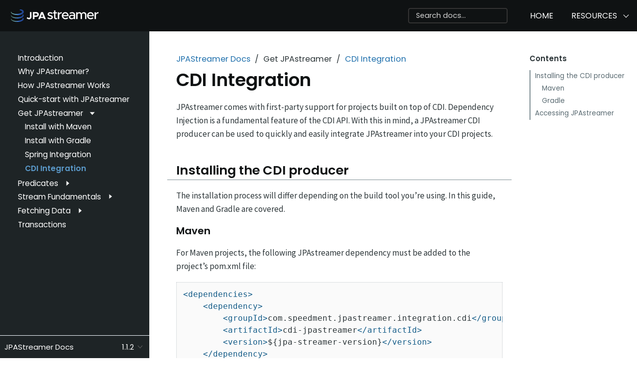

--- FILE ---
content_type: text/html; charset=utf-8
request_url: https://speedment.github.io/jpa-streamer/jpa-streamer/1.1.2/get-jpa-streamer/cdi_integration.html
body_size: 2591
content:
<!DOCTYPE html>
<html lang="en">
  <head>
    <meta charset="utf-8">
    <meta name="viewport" content="width=device-width,initial-scale=1">
    <title>CDI Integration :: JPAStreamer</title>
    <link rel="prev" href="spring_integration.html">
    <link rel="next" href="../predicates/predicates.html">
    <meta name="generator" content="Antora 3.1.3">
    <link rel="stylesheet" href="../../../_/css/site.css">
<link rel="stylesheet" href="../../../_/css/search.css">
  </head>
  <body class="article">
<header class="header" role="banner">
  <nav class="navbar">
    <div class="navbar-brand">
      <a class="navbar-item logo" href="https://speedment.github.io/jpa-streamer/"></a>
            <div class="navbar-item" style="background: none">
                <input id="search-input" type="text" placeholder="Search docs...">
            </div>
      <button class="navbar-burger" data-target="topbar-nav">
        <span></span>
        <span></span>
        <span></span>
      </button>
    </div>
    <div id="topbar-nav" class="navbar-menu">
      <div class="navbar-end">
          <a class="navbar-item" href="https://speedment.github.io/jpa-streamer/">Home</a>
          <div class="navbar-item has-dropdown is-hoverable">
              <a class="navbar-link" href="#">Resources</a>
              <div class="navbar-dropdown">
                  <a class="navbar-item" href="https://gitter.im/speedment/jpa-streamer">Gitter Chat</a>
                  <a class="navbar-item" href="https://jpastreamer.org">Website</a>
                  <a class="navbar-item" href="https://github.com/speedment/jpa-streamer">GitHub</a>
              </div>
          </div>
      </div>
    </div>
  </nav>
</header>
<div class="body">
<div class="nav-container" data-component="jpa-streamer" data-version="1.1.2">
  <aside class="nav">
    <div class="panels">
<div class="nav-panel-menu is-active" data-panel="menu">
  <nav class="nav-menu">
<ul class="nav-list">
  <li class="nav-item" data-depth="0">
<ul class="nav-list">
  <li class="nav-item" data-depth="1">
    <a class="nav-link" href="../introduction/introduction.html">Introduction</a>
  </li>
</ul>
  </li>
  <li class="nav-item" data-depth="0">
<ul class="nav-list">
  <li class="nav-item" data-depth="1">
    <a class="nav-link" href="../why-jpastreamer/why-jpastreamer.html">Why JPAstreamer?</a>
  </li>
</ul>
  </li>
  <li class="nav-item" data-depth="0">
<ul class="nav-list">
  <li class="nav-item" data-depth="1">
    <a class="nav-link" href="../how-it-works/how-it-works.html">How JPAstreamer Works</a>
  </li>
</ul>
  </li>
  <li class="nav-item" data-depth="0">
<ul class="nav-list">
  <li class="nav-item" data-depth="1">
    <a class="nav-link" href="../quick-start/quick-start.html">Quick-start with JPAstreamer</a>
  </li>
</ul>
  </li>
  <li class="nav-item" data-depth="0">
<ul class="nav-list">
  <li class="nav-item" data-depth="1">
    <span class="nav-text">Get JPAstreamer</span>
    <button class="nav-item-toggle"></button>
<ul class="nav-list">
  <li class="nav-item" data-depth="2">
    <a class="nav-link" href="install-maven.html">Install with Maven</a>
  </li>
  <li class="nav-item" data-depth="2">
    <a class="nav-link" href="install-gradle.html">Install with Gradle</a>
  </li>
  <li class="nav-item" data-depth="2">
    <a class="nav-link" href="spring_integration.html">Spring Integration</a>
  </li>
  <li class="nav-item is-current-page" data-depth="2">
    <a class="nav-link" href="cdi_integration.html">CDI Integration</a>
  </li>
</ul>
  </li>
</ul>
  </li>
  <li class="nav-item" data-depth="0">
<ul class="nav-list">
  <li class="nav-item" data-depth="1">
    <a class="nav-link" href="../predicates/predicates.html">Predicates</a>
    <button class="nav-item-toggle"></button>
<ul class="nav-list">
  <li class="nav-item" data-depth="2">
    <a class="nav-link" href="../predicates/reference-predicates.html">Reference Predicates</a>
  </li>
  <li class="nav-item" data-depth="2">
    <a class="nav-link" href="../predicates/comparable-predicates.html">Comparable Predicates</a>
  </li>
  <li class="nav-item" data-depth="2">
    <a class="nav-link" href="../predicates/string-predicates.html">String Predicates</a>
  </li>
  <li class="nav-item" data-depth="2">
    <a class="nav-link" href="../predicates/primitive-predicates.html">Primitive Predicates</a>
  </li>
  <li class="nav-item" data-depth="2">
    <a class="nav-link" href="../predicates/negating-predicates.html">Negating Predicates</a>
  </li>
  <li class="nav-item" data-depth="2">
    <a class="nav-link" href="../predicates/combining-predicates.html">Combining Predicates</a>
  </li>
</ul>
  </li>
</ul>
  </li>
  <li class="nav-item" data-depth="0">
<ul class="nav-list">
  <li class="nav-item" data-depth="1">
    <a class="nav-link" href="../stream-fundamentals/stream_basics.html">Stream Fundamentals</a>
    <button class="nav-item-toggle"></button>
<ul class="nav-list">
  <li class="nav-item" data-depth="2">
    <a class="nav-link" href="../stream-fundamentals/intermediate_operations.html">Intermediate Operations</a>
  </li>
  <li class="nav-item" data-depth="2">
    <a class="nav-link" href="../stream-fundamentals/terminal_operations.html">Terminal Operations</a>
  </li>
  <li class="nav-item" data-depth="2">
    <a class="nav-link" href="../stream-fundamentals/other_operations.html">Other Operations</a>
  </li>
</ul>
  </li>
</ul>
  </li>
  <li class="nav-item" data-depth="0">
<ul class="nav-list">
  <li class="nav-item" data-depth="1">
    <a class="nav-link" href="../fetching-data/fetching-data.html">Fetching Data</a>
    <button class="nav-item-toggle"></button>
<ul class="nav-list">
  <li class="nav-item" data-depth="2">
    <a class="nav-link" href="../fetching-data/sql-equivalents.html">SQL Equivalents</a>
  </li>
  <li class="nav-item" data-depth="2">
    <a class="nav-link" href="../fetching-data/stream-examples.html">Stream Examples</a>
  </li>
</ul>
  </li>
</ul>
  </li>
  <li class="nav-item" data-depth="0">
<ul class="nav-list">
  <li class="nav-item" data-depth="1">
    <a class="nav-link" href="../transactions/transactions.html">Transactions</a>
  </li>
</ul>
  </li>
</ul>
  </nav>
</div>
<div class="nav-panel-explore" data-panel="explore">
  <div class="context">
    <span class="title">JPAStreamer Docs</span>
    <span class="version">1.1.2</span>
  </div>
  <ul class="components">
    <li class="component is-current">
      <span class="title">JPAStreamer Docs</span>
      <ul class="versions">
        <li class="version">
          <a href="../../latest/introduction/introduction.html">3.0.4</a>
        </li>
        <li class="version">
          <a href="../../3.0.3/introduction/introduction.html">3.0.3</a>
        </li>
        <li class="version">
          <a href="../../3.0.2/introduction/introduction.html">3.0.2</a>
        </li>
        <li class="version">
          <a href="../../3.0.1/introduction/introduction.html">3.0.1</a>
        </li>
        <li class="version">
          <a href="../../3.0.0/introduction/introduction.html">3.0.0</a>
        </li>
        <li class="version">
          <a href="../../1.1.4/introduction/introduction.html">1.1.4</a>
        </li>
        <li class="version">
          <a href="../../1.1.3/introduction/introduction.html">1.1.3</a>
        </li>
        <li class="version is-current">
          <a href="../introduction/introduction.html">1.1.2</a>
        </li>
        <li class="version">
          <a href="../../1.1.0/introduction/introduction.html">1.1.0</a>
        </li>
        <li class="version">
          <a href="../../1.0.2/introduction/introduction.html">1.0.2</a>
        </li>
        <li class="version">
          <a href="../../1.0.1/introduction/introduction.html">1.0.1</a>
        </li>
        <li class="version">
          <a href="../../1.0.0/introduction/introduction.html">1.0.0</a>
        </li>
        <li class="version">
          <a href="../../0.1.8/introduction/introduction.html">0.1.8</a>
        </li>
        <li class="version">
          <a href="../../0.1.7/introduction/introduction.html">0.1.7</a>
        </li>
        <li class="version">
          <a href="../../0.1.6/introduction/introduction.html">0.1.6</a>
        </li>
        <li class="version">
          <a href="../../0.1.5/introduction/introduction.html">0.1.5</a>
        </li>
        <li class="version">
          <a href="../../0.1.4/introduction/introduction.html">0.1.4</a>
        </li>
        <li class="version">
          <a href="../../0.1.3/introduction/introduction.html">0.1.3</a>
        </li>
        <li class="version">
          <a href="../../0.1.2/introduction/introduction.html">0.1.2</a>
        </li>
        <li class="version">
          <a href="../../0.1.0/introduction/introduction.html">0.1.0</a>
        </li>
      </ul>
    </li>
  </ul>
</div>
    </div>
  </aside>
</div>
<main class="article">
<div class="toolbar" role="navigation">
<button class="nav-toggle"></button>
</div>
  <div class="content">
<article class="doc">
<nav class="breadcrumbs" aria-label="breadcrumbs">
  <ul>
    <li><a href="../introduction/introduction.html">JPAStreamer Docs</a></li>
    <li>Get JPAstreamer</li>
    <li><a href="cdi_integration.html">CDI Integration</a></li>
  </ul>
</nav>
<h1 class="page">CDI Integration</h1>
<div id="preamble">
<div class="sectionbody">
<div class="paragraph">
<p>JPAstreamer comes with first-party support for projects built on top of CDI. Dependency Injection is a fundamental feature of the CDI API. With this in mind, a JPAstreamer CDI producer can be used to quickly and easily integrate JPAstreamer into your CDI projects.</p>
</div>
</div>
</div>
<div class="sect1">
<h2 id="_installing_the_cdi_producer"><a class="anchor" href="#_installing_the_cdi_producer"></a>Installing the CDI producer</h2>
<div class="sectionbody">
<div class="paragraph">
<p>The installation process will differ depending on the build tool you&#8217;re using. In this guide, Maven and Gradle are covered.</p>
</div>
<div class="sect2">
<h3 id="_maven"><a class="anchor" href="#_maven"></a>Maven</h3>
<div class="paragraph">
<p>For Maven projects, the following JPAstreamer dependency must be added to the project&#8217;s pom.xml file:</p>
</div>
<div class="listingblock">
<div class="content">
<pre class="highlightjs highlight"><code class="language-xml hljs" data-lang="xml">&lt;dependencies&gt;
    &lt;dependency&gt;
        &lt;groupId&gt;com.speedment.jpastreamer.integration.cdi&lt;/groupId&gt;
        &lt;artifactId&gt;cdi-jpastreamer&lt;/artifactId&gt;
        &lt;version&gt;${jpa-streamer-version}&lt;/version&gt;
    &lt;/dependency&gt;
&lt;/dependencies&gt;</code></pre>
</div>
</div>
</div>
<div class="sect2">
<h3 id="_gradle"><a class="anchor" href="#_gradle"></a>Gradle</h3>
<div class="paragraph">
<p>For Gradle projects, the following JPAstreamer dependency must be added to the project&#8217;s build.gradle file:</p>
</div>
<div class="listingblock">
<div class="content">
<pre class="highlightjs highlight"><code class="language-groovy hljs" data-lang="groovy">repositories {
    mavenCentral()
}

dependencies {
    compile "com.speedment.jpastreamer.integration.cdi:cdi-jpastreamer:version"
}</code></pre>
</div>
</div>
</div>
</div>
</div>
<div class="sect1">
<h2 id="_accessing_jpastreamer"><a class="anchor" href="#_accessing_jpastreamer"></a>Accessing JPAstreamer</h2>
<div class="sectionbody">
<div class="paragraph">
<p>Once the required dependencies are installed, you can access JPAStreamer using CDI&#8217;s Dependency Injection system:</p>
</div>
<div class="listingblock">
<div class="content">
<pre class="highlightjs highlight"><code class="language-java hljs" data-lang="java">@ApplicationScoped
public class DummyService {

    @Inject
    JPAStreamer jpaStreamer;
}</code></pre>
</div>
</div>
<div class="paragraph">
<p>Direct field injection is usually not recommended, it&#8217;s preferable to inject your dependencies via a constructor:</p>
</div>
<div class="listingblock">
<div class="content">
<pre class="highlightjs highlight"><code class="language-java hljs" data-lang="java">@ApplicationScoped
public class DummyService {

    private final JPAStreamer jpaStreamer;

    @Inject
    public DummyService(final JPAStreamer jpaStreamer) {
        this.jpaStreamer = jpaStreamer;
    }
}</code></pre>
</div>
</div>
<div class="admonitionblock warning">
<table>
<tr>
<td class="icon">
<i class="fa icon-warning" title="Warning"></i>
</td>
<td class="content">
JPAstreamer&#8217;s CDI injection relies on a <code>EntityManagerFactory</code> bean being present. If you&#8217;re using JPA, this is already handled for you.
</td>
</tr>
</table>
</div>
</div>
</div>
<nav class="pagination">
  <span class="prev"><a href="spring_integration.html">Spring Integration</a></span>
  <span class="next"><a href="../predicates/predicates.html">Predicates</a></span>
</nav>
</article>
<aside class="toc sidebar" data-title="Contents" data-levels="2">
  <div class="toc-menu"></div>
</aside>
  </div>
</main>
</div>
<footer class="footer">
  <p>© 2020 Speedment, Inc. All rights reserved.</p>
</footer>
<script src="../../../_/js/site.js"></script>
<script async src="../../../_/js/vendor/highlight.js"></script>
    <script src="../../../_/js/vendor/lunr.js"></script>
<script src="../../../_/js/search-ui.js" id="search-ui-script" data-site-root-path="../../.." data-snippet-length="100" data-stylesheet="../../../_/css/search.css"></script>
<script async src="../../../search-index.js"></script>

  </body>
</html>


--- FILE ---
content_type: text/css; charset=utf-8
request_url: https://speedment.github.io/jpa-streamer/_/css/site.css
body_size: 5949
content:
@import url("https://fonts.googleapis.com/css2?family=Poppins:ital,wght@0,300;0,400;0,600;1,300;1,400;1,600&display=swap");@import url("https://fonts.googleapis.com/css2?family=Source+Sans+Pro:ital,wght@0,400;0,600;1,400;1,600&display=swap");@font-face{font-family:Roboto;font-style:normal;font-weight:400;src:local("Roboto Regular"),local("Roboto-Regular"),url(../font/roboto-latin-400.woff2) format("woff2"),url(../font/roboto-latin-400.woff) format("woff")}@font-face{font-family:Roboto;font-style:italic;font-weight:400;src:local("Roboto Italic"),local("Roboto-Italic"),url(../font/roboto-latin-400italic.woff2) format("woff2"),url(../font/roboto-latin-400italic.woff) format("woff")}@font-face{font-family:Roboto;font-style:normal;font-weight:500;src:local("Roboto Medium"),local("Roboto-Medium"),url(../font/roboto-latin-500.woff2) format("woff2"),url(../font/roboto-latin-500.woff) format("woff")}@font-face{font-family:Roboto;font-style:italic;font-weight:500;src:local("Roboto Medium Italic"),local("Roboto-MediumItalic"),url(../font/roboto-latin-500italic.woff2) format("woff2"),url(../font/roboto-latin-500italic.woff) format("woff")}@font-face{font-family:Roboto Mono;font-style:normal;font-weight:400;src:local("Roboto Mono"),local("RobotoMono-Regular"),url(../font/roboto-mono-latin-400.woff2) format("woff2"),url(../font/roboto-mono-latin-400.woff) format("woff")}@font-face{font-family:Roboto Mono;font-style:normal;font-weight:500;src:local("Roboto Mono Medium"),local("RobotoMono-Medium"),url(../font/roboto-mono-latin-500.woff2) format("woff2"),url(../font/roboto-mono-latin-500.woff) format("woff")}@font-face{font-family:Metropolis;font-style:normal;font-weight:400;src:local("Metropolis"),local("Metropolis-Regular"),url(../font/Metropolis-Regular.otf) format("otf")}@font-face{font-family:Metropolis;font-style:italic;font-weight:400;src:local("Metropolis Italic"),local("Metropolis-Italic"),url(../font/Metropolis-RegularItalic.otf) format("otf")}@font-face{font-family:Metropolis;font-style:normal;font-weight:600;src:local("Metropolis SemiBold"),local("Metropolis-SemiBold"),url(../font/Metropolis-SemiBold.otf) format("otf")}@font-face{font-family:Metropolis;font-style:italic;font-weight:600;src:local("Metropolis SemiBold Italic"),local("Metropolis-SemiBold-Italic"),url(../font/Metropolis-SemiBoldItalic.otf) format("otf")}body,html{height:100%}*,::after,::before{-webkit-box-sizing:inherit;box-sizing:inherit}html{-webkit-box-sizing:border-box;box-sizing:border-box;font-size:1.0625em;-webkit-text-size-adjust:100%}@media screen and (min-width:1024px){html{font-size:1.125em}}body{background:#fff;color:#1e2426;font-family:Source Sans Pro,sans-serif;line-height:1.15;margin:0}a{text-decoration:none}a:hover{text-decoration:underline}a:active{background-color:none}code,kbd,pre{font-family:Source Code Pro,monospace}b,dt,strong,th{font-weight:600}em em{font-style:normal}strong strong{font-weight:400}button{cursor:pointer;font-family:inherit;font-size:1em;line-height:1.15;margin:0}button::-moz-focus-inner{border:none;padding:0}.tableblock{font-family:Poppins,sans-serif}.body{word-wrap:break-word}@media screen and (min-width:1024px){.body{display:-webkit-box;display:-ms-flexbox;display:flex}}.nav-container{position:fixed;top:3.5rem;left:0;width:100%;font-size:.94444rem;z-index:1;visibility:hidden}.navbar-brand .navbar-item{background-image:url(../img/jpa-streamer-logo.svg);background-repeat:no-repeat;background-position:right 0 top 50%;-o-object-fit:contain;object-fit:contain;width:8em;height:auto;padding:0 1.5rem 0 0;margin-left:1em}@media screen and (min-width:769px){.nav-container{width:16.66667rem}}@media screen and (min-width:1024px){.nav-container{font-size:.86111rem;-webkit-box-flex:0;-ms-flex:none;flex:none;position:static;top:0;visibility:visible}}.nav-container.is-active{visibility:visible}.nav{background:#1e2426;position:relative;top:2.5rem;height:calc(100vh - 6rem)}@media screen and (min-width:769px){.nav{-webkit-box-shadow:.5px 0 3px #cdd5dc;box-shadow:.5px 0 3px #cdd5dc}}@media screen and (min-width:1024px){.nav{top:3.5rem;-webkit-box-shadow:none;box-shadow:none;position:sticky;height:calc(100vh - 3.5rem)}}.nav .panels{display:-webkit-box;display:-ms-flexbox;display:flex;-webkit-box-orient:vertical;-webkit-box-direction:normal;-ms-flex-direction:column;flex-direction:column;height:inherit}html.is-clipped--nav{overflow-y:hidden}.nav-panel-menu{overflow-y:scroll;color:#fff;display:-webkit-box;display:-ms-flexbox;display:flex;-webkit-box-orient:vertical;-webkit-box-direction:normal;-ms-flex-direction:column;flex-direction:column;height:calc(100vh - 8.5rem)}@media screen and (min-width:1024px){.nav-panel-menu{height:calc(100vh - 6rem)}}.nav-panel-menu:not(.is-active) .nav-menu{opacity:.75}.nav-panel-menu:not(.is-active)::after{content:"";background:rgba(0,0,0,.5);display:block;position:absolute;top:0;right:0;bottom:0;left:0}.nav-panel-explore .components,.nav-panel-menu{scrollbar-width:thin;scrollbar-color:#cdd5dc transparent}.nav-panel-explore .components::-webkit-scrollbar,.nav-panel-menu::-webkit-scrollbar{width:.25rem}.nav-panel-explore .components::-webkit-scrollbar-thumb,.nav-panel-menu::-webkit-scrollbar-thumb{background-color:#cdd5dc}.nav-menu{-webkit-box-flex:1;-ms-flex-positive:1;flex-grow:1;min-height:0;width:100%;padding:2rem 1.25rem;line-height:1.35;position:relative}.nav-menu h3.title{color:#3c474c;font-size:inherit;font-weight:600;margin:0;padding:.25em 0 .125em}.nav-menu a{color:inherit}.nav-list{margin:0 0 0 .75rem;padding:0}.nav-list a:hover{color:#5a98c8;text-decoration:none}.nav-menu>.nav-list{margin-bottom:.5rem}.nav-item{list-style:none;font-family:Poppins,sans-serif;margin-top:.5em}.nav-item-toggle~.nav-list{padding-bottom:.125rem}.nav-item[data-depth="0"]>.nav-list:first-child{display:block;margin:0}.nav-item:not(.is-active)>.nav-list{display:none}.nav-item-toggle{background:transparent url(../img/caret.svg) no-repeat 50%/50%;border:none;outline:none;line-height:inherit;position:absolute;height:1.35em;width:1.35em;margin-top:-.05em;margin-left:.54em}.nav-item.is-active>.nav-item-toggle{-webkit-transform:rotate(90deg);transform:rotate(90deg)}.is-current-page>.nav-link,.is-current-page>.nav-text{color:#5a98c8;font-weight:600}.nav-panel-explore{background:#1e2426;font-family:Poppins,sans-serif;-webkit-box-orient:vertical;-webkit-box-direction:normal;-ms-flex-direction:column;flex-direction:column;position:absolute;right:0;bottom:0;left:0;max-height:calc(50% + 2.5rem)}.nav-panel-explore,.nav-panel-explore .context{display:-webkit-box;display:-ms-flexbox;display:flex}.nav-panel-explore .context{font-size:.83333rem;-ms-flex-negative:0;flex-shrink:0;color:#fff;-webkit-box-shadow:0 -1px 0 #f3f9ff;box-shadow:0 -1px 0 #f3f9ff;padding:0 .25rem 0 .5rem;-webkit-box-align:center;-ms-flex-align:center;align-items:center;-webkit-box-pack:justify;-ms-flex-pack:justify;justify-content:space-between;cursor:pointer;line-height:1;height:2.5rem}.nav-panel-explore .context .version{background-image:url(../img/chevron.svg);background-repeat:no-repeat;background-position:right .5rem top 50%;background-size:auto .75em;padding:0 1.5rem 0 0}.nav-panel-explore .components{line-height:1.6;-webkit-box-flex:1;-ms-flex-positive:1;flex-grow:1;-webkit-box-shadow:inset 0 1px 5px #f3f9ff;box-shadow:inset 0 1px 5px #f3f9ff;background:#f0f0f0;padding:.5rem .75rem 0;margin:0;overflow-y:scroll;max-height:100%;display:block}.nav-panel-explore:not(.is-active) .components{display:none}.nav-panel-explore .component{display:block}.nav-panel-explore .component+.component{margin-top:.5rem}.nav-panel-explore .component:last-child{margin-bottom:.75rem}.nav-panel-explore .component .title{font-weight:600}.nav-panel-explore .versions{display:-webkit-box;display:-ms-flexbox;display:flex;-ms-flex-wrap:wrap;flex-wrap:wrap;list-style:none;padding-left:0;margin-top:-.25rem;line-height:1}.nav-panel-explore .component .version{display:block;margin:.375rem .375rem 0 0}.nav-panel-explore .component .version a{border:1px solid #cdd5dc;border-radius:.25rem;color:inherit;opacity:.75;white-space:nowrap;padding:.125em .25em;display:inherit}.nav-panel-explore .component .is-current a{border-color:currentColor;opacity:.9;font-weight:600}@media screen and (max-width:1023px){aside.toc.sidebar{display:none}}@media screen and (min-width:1024px){main{-webkit-box-flex:1;-ms-flex:auto;flex:auto;min-width:0}main>.content{display:-webkit-box;display:-ms-flexbox;display:flex}aside.toc.embedded{display:none}aside.toc.sidebar{-webkit-box-flex:0;-ms-flex:0 0 9rem;flex:0 0 9rem}}@media screen and (min-width:1216px){aside.toc.sidebar{-ms-flex-preferred-size:12rem;flex-basis:12rem}}.toolbar{color:#5a6b72;-webkit-box-align:center;-ms-flex-align:center;align-items:center;background-color:transparent;-webkit-box-shadow:0 1px 0 transparent;box-shadow:0 1px 0 transparent;display:-webkit-box;display:-ms-flexbox;display:flex;font-size:.83333rem;font-family:Poppins,sans-serif;height:2.5rem;-webkit-box-pack:start;-ms-flex-pack:start;justify-content:flex-start;position:sticky;top:3.5rem;z-index:2}.toolbar a{color:inherit}.nav-toggle{background:url(../img/menu.svg) no-repeat 50% 47.5%;background-size:49%;border:none;outline:none;line-height:inherit;height:2.5rem;padding:0;width:2.5rem;margin-right:-.25rem}@media screen and (min-width:1024px){.nav-toggle{display:none}}.nav-toggle.is-active{background-image:url(../img/back.svg);background-size:41.5%}.home-link{background:url(../img/home-o.svg) no-repeat 50% 45%;background-size:50%;display:block;height:2.5rem;padding:0;width:2.5rem}.home-link.is-current,.home-link:hover{background-image:url(../img/home.svg)}.edit-this-page{display:none;padding-right:.5rem}@media screen and (min-width:1024px){.edit-this-page{display:block}}@media screen and (max-width:1023px){.toolbar{background-color:#fafafa;border-color:#808f95;border-bottom:1px solid}}.toolbar .edit-this-page a{color:#a7b2b9}.breadcrumbs{display:block;-webkit-box-flex:1;-ms-flex:1 1;flex:1 1;margin-bottom:-.5rem;padding:0 .5rem 0 0;font-family:Poppins,sans-serif;font-size:.9rem;line-height:1.35}a+.breadcrumbs{padding-left:.05rem}@media screen and (max-width:1023px){.breadcrumbs{margin-top:2em}}.breadcrumbs ul{display:-webkit-box;display:-ms-flexbox;display:flex;-ms-flex-wrap:wrap;flex-wrap:wrap;margin:0;padding:0;list-style:none}.breadcrumbs li{display:inline;margin:0}.breadcrumbs li::after{content:"/";padding:0 .5rem}.breadcrumbs li:last-of-type::after{content:none}.page-versions{display:none;margin-right:.7rem;position:relative;line-height:1}@media screen and (min-width:1024px){.page-versions{display:block}}.page-versions .version-menu-toggle{color:inherit;background:url(../img/chevron.svg) no-repeat;background-position:right .5rem top 50%;background-size:auto .75em;border:none;outline:none;line-height:inherit;padding:.5rem 1.5rem .5rem .5rem;position:relative;z-index:3}.page-versions .version-menu{border:1px solid transparent;background-color:#f0f0f0;padding:1.25rem .5rem .5rem;position:absolute;top:0;left:0;width:100%}.page-versions:not(.is-active) .version-menu{display:none}.page-versions .version{display:block;padding-top:.5rem}.page-versions .version.is-current{display:none}.page-versions .version.is-missing{color:#a7b2b9;font-style:italic;text-decoration:none}.toc-menu{color:#5a6b72;font-family:Poppins,sans-serif}.toc.sidebar .toc-menu{margin-right:.75rem;position:sticky;top:6rem}.toc .toc-menu h3{color:#2d3639;font-size:.88889rem;font-weight:600;line-height:1.3;margin:1rem -.5px .5rem;padding-bottom:.25rem}.toc.sidebar .toc-menu h3{display:-webkit-box;display:-ms-flexbox;display:flex;-webkit-box-orient:vertical;-webkit-box-direction:normal;-ms-flex-direction:column;flex-direction:column;-webkit-box-pack:end;-ms-flex-pack:end;justify-content:flex-end}.toc .toc-menu ul{font-size:.83333rem;line-height:1.2;list-style:none;margin:0;padding:0}.toc.sidebar .toc-menu ul{max-height:calc(100vh - 8.5rem);overflow-y:auto;scrollbar-width:none}.toc .toc-menu ul::-webkit-scrollbar{width:0}@media screen and (min-width:1024px){.toc .toc-menu h3{font-size:.83333rem;margin-top:0}.toc .toc-menu ul{font-size:.75rem}}.toc .toc-menu li{margin:0}.toc .toc-menu li[data-level="2"] a{padding-left:1.25rem}.toc .toc-menu li[data-level="3"] a{padding-left:2rem}.toc .toc-menu a{color:inherit;border-left:2px solid #808f95;display:inline-block;padding:.25rem 0 .25rem .5rem;text-decoration:none}.sidebar.toc .toc-menu a{display:block;outline:none}.toc .toc-menu a:hover{color:#2171ad}.toc .toc-menu a.is-active{border-left-color:#2171ad;color:#2d3639}.sidebar.toc .toc-menu a:focus{background:#fafafa}.toc .toc-menu .is-hidden-toc{display:none!important}.doc{color:#2d3639;font-size:inherit;-webkit-hyphens:auto;-ms-hyphens:auto;hyphens:auto;line-height:1.6;margin:0 auto;max-width:40rem;padding:0 1rem 4rem}@media screen and (min-width:1024px){.doc{-webkit-box-flex:1;-ms-flex:auto;flex:auto;font-size:.94444rem;margin:0 2rem;max-width:46rem;min-width:0}}.doc h1,.doc h2,.doc h3,.doc h4,.doc h5,.doc h6{color:#0f1213;font-weight:600;font-family:Poppins,sans-serif;-webkit-hyphens:none;-ms-hyphens:none;hyphens:none;line-height:1.3;margin:1rem 0 0}.doc>h1.page:first-child{font-size:2rem;margin:1.5rem 0}.doc>h1{font-size:2rem}@media screen and (min-width:769px){.doc>h1.page:first-child{margin-top:2.5rem}}#preamble+.sect1,.doc .sect1+.sect1{margin-top:2rem}.doc h1.sect0{background:#f0f0f0;font-size:1.8em;margin:1.5rem -1rem 0;padding:.5rem 1rem}.doc h2:not(.discrete){border-bottom:1px solid #808f95;margin-left:-1rem;margin-right:-1rem;padding:.4rem 1rem .1rem}.doc h3:not(.discrete){font-weight:600}.doc h1 .anchor,.doc h2 .anchor,.doc h3 .anchor,.doc h4 .anchor,.doc h5 .anchor,.doc h6 .anchor{position:absolute;text-decoration:none;width:1.75ex;margin-left:-1.5ex;visibility:hidden;font-size:.8em;font-weight:400;padding-top:.05em}.doc h1 .anchor::before,.doc h2 .anchor::before,.doc h3 .anchor::before,.doc h4 .anchor::before,.doc h5 .anchor::before,.doc h6 .anchor::before{content:"\00a7"}.doc h1:hover .anchor,.doc h2:hover .anchor,.doc h3:hover .anchor,.doc h4:hover .anchor,.doc h5:hover .anchor,.doc h6:hover .anchor{visibility:visible}.doc p{margin:0}.doc .tableblock p{font-size:inherit}.doc a,.doc a:hover{color:#2171ad}.doc a.unresolved{color:#bf4545}.doc i.fa{font-style:normal}.doc p code,.doc thead code{color:#1e2426;background:#fafafa;border-radius:.25em;font-size:.95em;padding:.125em .25em}.doc pre{font-size:.88889rem;line-height:1.5;margin:0}.doc blockquote{margin:0}.doc .right{float:right}.doc .left{float:left}.doc .underline{text-decoration:underline}.doc .line-through{text-decoration:line-through}.doc .dlist,.doc .exampleblock,.doc .imageblock,.doc .listingblock,.doc .literalblock,.doc .olist,.doc .paragraph,.doc .partintro,.doc .quoteblock,.doc .sidebarblock,.doc .ulist,.doc .verseblock{margin:1rem 0 0}.doc table.tableblock{border-collapse:collapse;font-size:.83333rem;margin:2rem 0}.doc table.stretch{width:100%}.doc table.tableblock thead th{border-bottom:2.5px solid #808f95;padding:.5rem}.doc table.tableblock>:not(thead) th,.doc table.tableblock td{border-top:1px solid #808f95;border-bottom:1px solid #808f95;padding:.5rem}.doc .halign-left{text-align:left}.doc .halign-right{text-align:right}.doc .halign-center{text-align:center}.doc .valign-top{vertical-align:top}.doc .valign-bottom{vertical-align:bottom}.doc .valign-middle{vertical-align:middle}.doc .admonitionblock{margin:1.4rem 0 0}.doc .admonitionblock p,.doc .admonitionblock td.content{font-size:.88889rem}.doc .admonitionblock td.content>:first-child{margin:0}.doc .admonitionblock pre{font-size:.83333rem}.doc .admonitionblock>table{border-collapse:collapse;table-layout:fixed;position:relative;width:100%}.doc .admonitionblock td.content{padding:1rem 1rem .75rem;background:#fafafa;width:100%}.doc .admonitionblock .icon{position:absolute;top:0;left:0;font-size:.83333rem;padding:0 .5rem;height:1.25rem;line-height:1;font-weight:600;text-transform:uppercase;border-radius:.45rem;-webkit-transform:translate(-.5rem,-50%);transform:translate(-.5rem,-50%)}.doc .admonitionblock.caution .icon{background-color:#ffda64;color:#fff}.doc .admonitionblock.important .icon{background-color:#bf4545;color:#fff}.doc .admonitionblock.note .icon{background-color:#5a98c8;color:#fff}.doc .admonitionblock.tip .icon{background-color:#5abf95;color:#fff}.doc .admonitionblock.warning .icon{background-color:#ffda64;color:#fff}.doc .admonitionblock .icon i{display:-webkit-inline-box;display:-ms-inline-flexbox;display:inline-flex;-webkit-box-align:center;-ms-flex-align:center;align-items:center;height:100%}.doc .admonitionblock .icon i::after{content:attr(title)}.doc .imageblock{display:-webkit-box;display:-ms-flexbox;display:flex;-webkit-box-orient:vertical;-webkit-box-direction:normal;-ms-flex-direction:column;flex-direction:column;-webkit-box-align:center;-ms-flex-align:center;align-items:center}.doc .imageblock img{display:block}.doc .image>img,.doc .imageblock img{height:auto;max-width:100%}#preamble .abstract blockquote{background:#f0f0f0;border-left:5px solid #808f95;color:#4b595f;font-size:.88889rem;padding:.75em 1em}.doc .quoteblock{background:#fafafa;border-left:5px solid #5a6b72;color:#5a6b72;padding:.25rem 2rem 1.25rem}.doc .quoteblock .attribution{color:#a7b2b9;font-size:.83333rem;margin-top:.75rem}.doc .quoteblock blockquote{margin-top:1rem}.doc .quoteblock .paragraph{font-style:italic}.doc .quoteblock cite{padding-left:1em}.doc table.tableblock .paragraph{margin:0;padding:0}.doc .olist .admonitionblock,.doc .ulist .admonitionblock,.doc table.tableblock .admonitionblock{padding:0}.doc ol,.doc ul{margin:0}.doc ol.arabic{list-style-type:decimal}.doc ol.decimal{list-style-type:decimal-leading-zero}.doc ol.loweralpha{list-style-type:lower-alpha}.doc ol.upperalpha{list-style-type:upper-alpha}.doc ol.lowerroman{list-style-type:lower-roman}.doc ol.upperroman{list-style-type:upper-roman}.doc ol.lowergreek{list-style-type:lower-greek}.doc ul.checklist{padding-left:.5rem;list-style:none}.doc ul.checklist p>i.fa-check-square-o:first-child,.doc ul.checklist p>i.fa-square-o:first-child{display:-webkit-inline-box;display:-ms-inline-flexbox;display:inline-flex;-webkit-box-pack:center;-ms-flex-pack:center;justify-content:center;width:1.25rem}.doc ul.checklist i.fa-check-square-o::before{content:"\2713"}.doc ul.checklist i.fa-square-o::before{content:"\274f"}.doc .dlist .dlist,.doc .dlist .olist,.doc .dlist .ulist,.doc .olist .dlist,.doc .olist .olist,.doc .olist .ulist,.doc .ulist .dlist,.doc .ulist .olist,.doc .ulist .ulist{margin-top:.5rem}.doc .olist li,.doc .ulist li{margin-bottom:.5rem}.doc .admonitionblock .listingblock,.doc .olist .listingblock,.doc .ulist .listingblock{padding:0}.doc .admonitionblock .title,.doc .exampleblock .title,.doc .imageblock .title,.doc .listingblock .title,.doc .literalblock .title,.doc .openblock .title,.doc .tableblock caption{color:#5a6b72;font-size:.88889rem;font-weight:600;font-style:italic;-webkit-hyphens:none;-ms-hyphens:none;hyphens:none;letter-spacing:.01em;padding-bottom:.075rem;text-align:left}.doc .imageblock .title{margin-top:.5rem;padding-bottom:0}.doc .admonitionblock .title+.paragraph{margin-top:0}.doc .exampleblock>.content{background:#fff;border:.25rem solid #5a6b72;border-radius:.5rem;padding:.75rem}.doc .exampleblock>.content>:first-child{margin-top:0}.doc .sidebarblock{background:#f3f9ff;border-radius:.75rem;padding:.75rem 1.5rem}.doc .sidebarblock>.content>.title{font-size:1.25rem;font-weight:600;line-height:1.3;margin-bottom:-.3em;text-align:center}.doc .sidebarblock>.content>:not(.title):first-child{margin-top:0}.doc .listingblock.wrap pre,.doc .tableblock pre{white-space:pre-wrap}.doc pre.highlight code,.doc pre:not(.highlight){background:#fafafa;-webkit-box-shadow:inset 0 0 1.75px #808f95;box-shadow:inset 0 0 1.75px #808f95;display:block;overflow-x:auto;padding:.75rem}.doc pre.highlight{position:relative}.doc .listingblock code[data-lang]::before{content:attr(data-lang);display:none;color:#cdd5dc;font-size:.75rem;letter-spacing:.05em;line-height:1;text-transform:uppercase;position:absolute;top:.25rem;right:.25rem}.doc .listingblock:hover code[data-lang]::before{display:block}.doc .dlist dt{font-style:italic}.doc .dlist dd{margin:0 0 .3rem 1.5rem}.doc .colist{font-size:.88889rem;margin:.25rem 0 -.25rem}.doc .colist>table>tbody>tr>:first-child,.doc .colist>table>tr>:first-child{padding:.25em .5rem 0;vertical-align:top}.doc .colist>table>tbody>tr>:last-child,.doc .colist>table>tr>:last-child{padding:.25rem 0}.doc .conum[data-value]{border:1px solid;border-radius:100%;display:inline-block;font-family:Source Sans Pro,sans-serif;font-size:.75rem;font-style:normal;height:1.25em;line-height:1.2;text-align:center;width:1.25em;letter-spacing:-.25ex;text-indent:-.25ex}.doc .conum[data-value]::after{content:attr(data-value)}.doc .conum[data-value]+b{display:none}.doc b.button{white-space:nowrap}.doc b.button::before{content:"[";padding-right:.25em}.doc b.button::after{content:"]";padding-left:.25em}.doc kbd{display:inline-block;font-size:.66667rem;background:#fafafa;border:1px solid #cdd5dc;border-radius:.25em;-webkit-box-shadow:0 1px 0 #cdd5dc,0 0 0 .1em #fff inset;box-shadow:0 1px 0 #cdd5dc,inset 0 0 0 .1em #fff;padding:.25em .5em;vertical-align:text-bottom;white-space:nowrap}.doc .keyseq,.doc kbd{line-height:1}.doc .keyseq{font-size:.88889rem}.doc .keyseq kbd{margin:0 .125em}.doc .keyseq kbd:first-child{margin-left:0}.doc .keyseq kbd:last-child{margin-right:0}.doc .menuseq i.caret::before{content:"\203a";font-size:1.1em;font-weight:600;line-height:.90909}.doc .icon i::after,.doc .menuseq,.doc .path,.doc a.bare,.doc b.button,.doc code,.doc kbd{-webkit-hyphens:none;-ms-hyphens:none;hyphens:none}.doc td.tableblock,.doc th.tableblock{word-break:break-word}nav.pagination{border-top:1px solid transparent;line-height:1;margin:2rem -1rem -1rem;padding:.75rem 1rem 0}nav.pagination,nav.pagination span{display:-webkit-box;display:-ms-flexbox;display:flex}nav.pagination span{-webkit-box-flex:50%;-ms-flex:50%;flex:50%;-webkit-box-orient:vertical;-webkit-box-direction:normal;-ms-flex-direction:column;flex-direction:column}nav.pagination .prev{padding-right:.5rem}nav.pagination .next{margin-left:auto;padding-left:.5rem;text-align:right}nav.pagination span::before{color:#a7b2b9;font-size:.75em;padding-bottom:.1em}nav.pagination .prev::before{content:"Prev"}nav.pagination .next::before{content:"Next"}nav.pagination a{font-weight:600;line-height:1.3;position:relative}nav.pagination a::after,nav.pagination a::before{color:#a7b2b9;font-weight:400;font-size:1.5em;line-height:.75;position:absolute;top:0;width:1rem}nav.pagination .prev a::before{content:"\2039";-webkit-transform:translateX(-100%);transform:translateX(-100%)}nav.pagination .next a::after{content:"\203a"}html.is-clipped--navbar{overflow-y:hidden}body{padding-top:3.5rem}.navbar{background:#0f1213;color:#fff;font-size:.88889rem;font-family:Poppins,sans-serif;height:3.5rem;position:fixed;top:0;width:100%;word-wrap:break-word;z-index:4}.navbar a{text-decoration:none}.navbar-brand .navbar-item:first-child,.navbar-brand .navbar-item:first-child a{color:#fff;font-size:1.22222rem}.navbar-brand .separator{padding:0 .375rem}@media screen and (min-width:1024px){.navbar-end .navbar-link,.navbar-end>.navbar-item{color:#fff}.navbar-end .navbar-link:hover,.navbar-end>a.navbar-item:hover{background:#000;color:#fff}.navbar-end .navbar-link::after{border-color:#fff}.navbar-item.has-dropdown:hover .navbar-link{background:#000;color:#fff}}.navbar-brand{-webkit-box-align:stretch;-ms-flex-align:stretch;align-items:stretch;display:-webkit-box;display:-ms-flexbox;display:flex;-ms-flex-negative:0;flex-shrink:0;height:3.5rem}.navbar-burger{color:#fff;background:none;border:none;outline:none;line-height:1;height:3.5rem;position:relative;width:2.75rem;margin-left:auto;padding:0}.navbar-burger span{background:#fff;display:block;height:1px;left:50%;margin-left:-7px;position:absolute;top:50%;width:15px}.navbar-burger span:first-child{margin-top:-6px}.navbar-burger span:nth-child(2){margin-top:-1px}.navbar-burger span:nth-child(3){margin-top:4px}.navbar-burger.is-active span:first-child{margin-left:-5px;-webkit-transform:rotate(45deg);transform:rotate(45deg);-webkit-transform-origin:left top;transform-origin:left top}.navbar-burger.is-active span:nth-child(2){opacity:0}.navbar-burger.is-active span:nth-child(3){margin-left:-5px;-webkit-transform:rotate(-45deg);transform:rotate(-45deg);-webkit-transform-origin:left bottom;transform-origin:left bottom}.navbar-menu{display:none;text-transform:uppercase}.navbar-item,.navbar-link{color:#1e2426;display:block;line-height:1.6;padding:.5rem 1rem;position:relative}.navbar-item{-webkit-box-flex:0;-ms-flex:none;flex:none}.navbar-item.has-dropdown{padding:0}.navbar-item .icon{width:1.1rem;height:1.1rem;display:block}.navbar-link{padding-right:2.5em}.navbar-dropdown{text-transform:none}.navbar-dropdown .navbar-item{padding-left:1.5rem;padding-right:1.5rem}.navbar-divider{background-color:#808f95;border:none;height:1px;margin:.25rem 0}@media screen and (max-width:1023px){.navbar-brand .navbar-item{-webkit-box-align:center;-ms-flex-align:center;align-items:center;display:-webkit-box;display:-ms-flexbox;display:flex}.navbar-menu{background:#fff;padding:.5rem 0}.navbar-menu.is-active{display:block;-webkit-box-shadow:0 8px 16px rgba(10,10,10,.1);box-shadow:0 8px 16px rgba(10,10,10,.1);max-height:calc(100vh - 6rem);overflow-y:auto}.navbar-menu .navbar-link:hover,.navbar-menu a.navbar-item:hover{background-color:#f5f5f5}}@media screen and (min-width:1024px){.navbar,.navbar-end,.navbar-menu{-webkit-box-align:stretch;-ms-flex-align:stretch;align-items:stretch;display:-webkit-box;display:-ms-flexbox;display:flex}.navbar-burger{display:none}.navbar-item,.navbar-link{-webkit-box-align:center;-ms-flex-align:center;align-items:center;display:-webkit-box;display:-ms-flexbox;display:flex}.navbar-item.has-dropdown{-webkit-box-align:stretch;-ms-flex-align:stretch;align-items:stretch}.navbar-item.is-hoverable:hover .navbar-dropdown{display:block}.navbar-link::after{border-width:0 0 1px 1px;border-style:solid;content:" ";display:block;height:.5em;pointer-events:none;position:absolute;-webkit-transform:rotate(-45deg);transform:rotate(-45deg);width:.5em;margin-top:-.375em;right:1.125em;top:50%}.navbar-menu{-webkit-box-flex:1;-ms-flex-positive:1;flex-grow:1}.navbar-end{-webkit-box-pack:end;-ms-flex-pack:end;justify-content:flex-end;margin-left:auto}.navbar-dropdown{background-color:#fff;border:1px solid #808f95;border-top:none;border-radius:0 0 .25rem .25rem;display:none;top:100%;left:0;min-width:100%;position:absolute}.navbar-dropdown .navbar-item{padding:.5rem 1rem;white-space:nowrap}.navbar-dropdown .navbar-item:last-child{border-radius:inherit}.navbar-dropdown a.navbar-item{padding-right:3rem}.navbar-dropdown.is-right{left:auto;right:0}.navbar-dropdown a.navbar-item:hover{background-color:#f5f5f5}}.navbar .button{display:-webkit-inline-box;display:-ms-inline-flexbox;display:inline-flex;-webkit-box-align:center;-ms-flex-align:center;align-items:center;background:#fff;border:1px solid #808f95;border-radius:.15rem;height:1.75rem;color:#1e2426;padding:0 .75em;white-space:nowrap}footer.footer{background-color:#f3f9ff;color:#5a6b72;font-size:.83333rem;line-height:1.6;padding:.5rem 1rem;text-align:center}.footer p{margin:.5rem 0}.footer a{color:#0f1213}
/*! Adapted from the GitHub style by Vasily Polovnyov <vast@whiteants.net> */.hljs-comment,.hljs-quote{color:#998;font-style:italic}.hljs-keyword,.hljs-selector-tag,.hljs-subst{color:#333;font-weight:500}.hljs-literal,.hljs-number,.hljs-tag .hljs-attr,.hljs-template-variable,.hljs-variable{color:teal}.hljs-doctag,.hljs-string{color:#33b88a}.hljs-section,.hljs-selector-id,.hljs-title{color:#bf4545;font-weight:500}.hljs-subst{font-weight:400}.hljs-class .hljs-title,.hljs-type{color:#5a98c8;font-weight:500}.hljs-attribute,.hljs-name,.hljs-tag{color:#155d89;font-weight:400}.hljs-link,.hljs-regexp{color:#33b88a}.hljs-bullet,.hljs-symbol{color:#ffcf38}.hljs-built_in,.hljs-builtin-name{color:#2171ad}.hljs-meta{color:#999;font-weight:500}.hljs-deletion{background:#fdd}.hljs-addition{background:#dfd}.hljs-emphasis{font-style:italic}.hljs-strong{font-weight:500}@page{margin:.5in}@media print{.hide-for-print{display:none!important}html{font-size:.9375em}a{color:inherit!important;text-decoration:underline}a.bare,a[href^="#"],a[href^="mailto:"]{text-decoration:none}img,object,svg,tr{page-break-inside:avoid}thead{display:table-header-group}pre{-webkit-hyphens:none;-ms-hyphens:none;hyphens:none;white-space:pre-wrap}body{padding-top:2rem}.navbar{background:none;color:inherit;position:absolute}.navbar *{color:inherit!important}#topbar-nav,.nav-container,.toolbar{display:none}.doc{color:inherit;margin:auto;max-width:none;padding-bottom:2rem}.doc .listingblock code[data-lang]::before{display:block}footer.footer{background:none;border-top:1px solid #808f95;color:#a7b2b9;padding:.5rem}.footer *{color:inherit}}

--- FILE ---
content_type: text/css; charset=utf-8
request_url: https://speedment.github.io/jpa-streamer/_/css/search.css
body_size: 344
content:
.navbar-brand .navbar-item + .navbar-item {
  flex-grow: 1;
  justify-content: flex-end;
}

@media screen and (min-width: 1024px) {
  .navbar-brand {
    flex-grow: 1;
  }

  .navbar-menu {
    flex-grow: 0;
  }
}

#search-input {
  color: #fff;
  font-family: inherit;
  font-size: 0.8rem;
  background: #0f1213;
  border: 1.5px solid #333;
  border-radius: 0.3em;
  line-height: 1.5;
  padding: 0.25em 1em;
}

#search-input:focus, 
#search-input:focus-visible {
  outline-style: none;
  box-shadow: none;
  border: 1.5px solid #5a98c8;
}

#search-input::placeholder {
  color: lightgray;
}

@media screen and (min-width: 769px) {
  #search-input {
    width: 200px;
  }
}

.search-result-dropdown-menu {
  position: absolute;
  z-index: 100;
  display: block;
  right: 0;
  left: inherit;
  top: 100%;
  border-radius: 4px;
  margin: 6px 0 0;
  padding: 0;
  text-align: left;
  height: auto;
  background: transparent;
  border: none;
  max-width: 600px;
  min-width: 500px;
  box-shadow: 0 1px 0 0 rgba(0, 0, 0, 0.2), 0 2px 3px 0 rgba(0, 0, 0, 0.1);
}

@media screen and (max-width: 768px) {
  .navbar-brand .navbar-item + .navbar-item {
    padding-left: 0;
    padding-right: 0;
  }

  .search-result-dropdown-menu {
    min-width: calc(100vw - 3.75rem);
  }
}

.search-result-dataset {
  position: relative;
  border: 1px solid #d9d9d9;
  background: #fff;
  border-radius: 4px;
  overflow: auto;
  padding: 0 8px 8px;
  max-height: calc(100vh - 5.25rem);
  color: #333;
}

.search-result-highlight {
  color: #174d8c;
  background: rgba(143, 187, 237, 0.1);
  padding: .1em .05em;
}

.search-result-item {
  display: flex;
  font-size: 1rem;
  margin-bottom: 0.5rem;
  margin-top: 0.5rem;
}

.search-result-document-title {
  width: 33%;
  border-right: 2px solid #3155a5;
  color: #a4a7ae;
  font-size: 0.8rem;
  padding: 0.25rem 0.5rem 0.25rem 0;
  text-align: right;
  position: relative;
  word-wrap: break-word;
}

.search-result-document-hit {
  flex: 1;
  font-size: 0.75em;
  color: #02060c;
  font-weight: 400;
}

.search-result-document-hit > a {
  color: inherit;
  display: block;
  padding: 0.5rem 0 0.5rem 1rem;
  margin-bottom: 0.25rem;
}

.search-result-document-hit > a:hover {
  background-color: rgba(146, 202, 242, 0.1);
  font-weight: 500;
}

.search-result-component-header {
  display: none;
}


--- FILE ---
content_type: application/javascript; charset=utf-8
request_url: https://speedment.github.io/jpa-streamer/search-index.js
body_size: 79517
content:
antoraSearch.initSearch(lunr, {"index":{"version":"2.3.8","fields":["title","name","text","component"],"fieldVectors":[["title/1",[0,26.908,1,25.31]],["name/1",[2,1.801]],["text/1",[0,4.743,1,4.461,3,2.603,4,3.248]],["component/1",[5,0.411,6,0.498]],["title/2-1",[3,12.014,7,21.21,8,28.203]],["name/2-1",[]],["text/2-1",[]],["component/2-1",[]],["title/2-2",[9,25.463,10,25.463,11,20.589]],["name/2-2",[]],["text/2-2",[]],["component/2-2",[]],["title/2-3",[12,58.046]],["name/2-3",[]],["text/2-3",[]],["component/2-3",[]],["title/2-4",[13,58.046]],["name/2-4",[]],["text/2-4",[]],["component/2-4",[]],["title/2-5",[14,27.825,15,17.138]],["name/2-5",[]],["text/2-5",[]],["component/2-5",[]],["title/2-6",[15,22.237]],["name/2-6",[]],["text/2-6",[]],["component/2-6",[]],["title/2-7",[16,51.974]],["name/2-7",[]],["text/2-7",[]],["component/2-7",[]],["title/2-8",[17,15.275,18,20.589,19,32.584]],["name/2-8",[]],["text/2-8",[]],["component/2-8",[]],["title/2-9",[20,44.736,21,34.67]],["name/2-9",[]],["text/2-9",[]],["component/2-9",[]],["title/2",[22,31.301,23,23.95]],["name/2",[22,0.707,23,0.541]],["text/2",[0,0.768,1,2.448,3,2.621,4,0.279,5,1.343,7,2.008,8,1.768,9,2.41,10,2.41,11,1.751,14,3.244,15,2.62,16,0.608,17,2.741,18,3.562,19,4.671,21,0.526,22,1.265,23,0.968,24,1.326,25,1.143,26,0.679,27,1.276,28,2.427,29,0.794,30,1.291,31,0.475,32,0.438,33,0.561,34,0.823,35,0.526,36,2.521,37,2.818,38,0.526,39,0.679,40,1.276,41,0.679,42,0.455,43,0.679,44,0.679,45,1.276,46,0.823,47,3.033,48,1.401,49,2.618,50,1.746,51,0.455,52,0.526,53,1.165,54,1.888,55,0.683,56,0.683,57,0.475,58,0.893,59,2.448,60,0.395,61,0.679,62,0.768,63,0.943,64,1.816,65,0.937,66,1.924,67,0.608,68,1.685,69,0.561,70,0.937,71,0.526,72,1.276,73,1.143,74,0.408,75,1.33,76,0.744,77,0.408,78,0.679,79,0.702,80,0.679,81,0.498,82,0.608,83,1.291,84,0.856,85,0.561,86,1.494,87,0.526,88,0.679,89,0.526,90,1.255,91,0.422,92,0.475,93,1.276,94,0.768,95,0.498,96,0.679,97,0.679,98,0.679,99,0.679,100,0.422,101,0.408,102,1.053,103,0.994,104,0.989,105,0.526,106,0.475,107,1.45,108,0.395,109,0.422,110,1.816,111,2.917,112,4.804,113,1.886,114,0.679,115,0.679,116,1.807,117,2.72,118,1.807,119,3.175,120,0.608,121,2.282,122,0.422,123,0.858,124,1.143,125,1.143,126,0.608,127,1.807,128,1.401,129,3.37,130,0.438,131,0.561,132,0.608,133,1.494,134,0.608,135,2.043,136,2.971,137,1.807,138,1.807,139,0.679,140,0.679,141,1.276,142,0.679,143,0.608,144,0.498,145,0.455,146,0.679,147,0.679,148,1.807,149,0.498,150,1.055,151,0.679,152,0.608,153,0.679,154,0.679,155,0.608,156,1.49,157,0.679,158,0.408,159,0.408,160,2.523,161,0.679,162,0.823,163,0.768,164,4.973,165,0.475,166,1.055,167,1.023,168,2.221,169,1.087,170,1.597,171,1.276,172,0.679,173,0.561,174,0.526,175,0.608,176,0.823,177,0.679,178,0.608,179,0.498,180,0.679,181,1.675,182,0.408,183,0.608,184,0.526,185,1.265,186,0.679,187,0.679,188,0.608,189,0.679,190,2.282,191,0.679,192,0.679,193,0.679,194,1.326,195,1.378,196,1.055,197,0.937,198,0.561,199,0.422,200,1.143,201,1.372,202,0.679,203,0.455,204,0.608,205,0.92,206,0.561,207,0.679,208,2.365,209,0.608,210,2.398,211,1.346,212,0.561,213,1.143,214,1.143,215,0.768,216,0.794,217,0.608,218,1.143,219,0.744,220,0.937,221,0.608,222,0.679,223,0.679,224,1.276,225,0.856,226,1.212,227,0.475,228,1.023,229,0.794,230,1.807,231,1.276,232,5.737,233,0.679,234,1.055,235,0.608,236,0.561,237,2.165,238,1.32,239,0.408,240,2.839,241,0.526,242,1.255,243,0.679,244,1.807,245,1.19,246,1.494,247,0.422,248,0.989,249,0.679,250,0.679,251,1.276,252,0.937,253,0.475,254,2.165,255,1.807,256,0.373,257,0.679,258,0.498,259,0.679,260,0.438,261,0.498,262,0.679,263,1.276,264,0.679,265,0.679,266,0.679,267,0.679,268,0.561,269,0.679,270,0.608,271,1.276,272,0.498,273,0.561,274,0.561,275,0.561,276,0.608,277,0.561,278,0.679,279,0.526,280,0.608,281,0.679,282,0.679,283,1.401,284,0.526,285,0.608,286,0.608,287,0.823,288,0.561,289,0.679,290,0.526,291,0.561,292,0.561,293,1.276,294,0.679,295,0.679,296,0.679,297,0.608,298,0.608,299,0.679,300,0.608,301,0.384,302,0.679,303,0.679,304,0.498,305,0.679,306,0.679,307,0.561,308,0.561,309,0.679,310,0.679,311,0.679,312,0.679,313,0.679,314,0.679,315,0.526,316,0.526,317,0.608,318,0.679,319,0.455,320,0.679,321,1.055,322,0.679,323,0.608,324,0.679,325,0.679,326,0.384,327,0.608,328,0.608,329,0.679,330,0.679,331,0.679,332,0.526,333,0.526,334,0.608,335,0.561,336,0.608,337,0.679,338,0.679,339,0.679,340,0.679,341,0.526,342,0.438,343,0.526]],["component/2",[5,0.411,6,0.498]],["title/3-1",[]],["name/3-1",[]],["text/3-1",[]],["component/3-1",[]],["title/3-2",[164,44.986]],["name/3-2",[]],["text/3-2",[]],["component/3-2",[]],["title/3-3",[219,33.832]],["name/3-3",[]],["text/3-3",[]],["component/3-3",[]],["title/3-4",[]],["name/3-4",[]],["text/3-4",[]],["component/3-4",[]],["title/3-5",[344,36.103]],["name/3-5",[]],["text/3-5",[]],["component/3-5",[]],["title/3-6",[345,47.974]],["name/3-6",[]],["text/3-6",[]],["component/3-6",[]],["title/3-7",[346,37.425]],["name/3-7",[]],["text/3-7",[]],["component/3-7",[]],["title/3-8",[345,30.076,346,23.463,347,22.634]],["name/3-8",[]],["text/3-8",[]],["component/3-8",[]],["title/3-9",[102,33.832]],["name/3-9",[]],["text/3-9",[]],["component/3-9",[]],["title/3-10",[348,47.974]],["name/3-10",[]],["text/3-10",[]],["component/3-10",[]],["title/3-11",[87,44.986]],["name/3-11",[]],["text/3-11",[]],["component/3-11",[]],["title/3-12",[253,40.615]],["name/3-12",[]],["text/3-12",[]],["component/3-12",[]],["title/3-13",[219,33.832]],["name/3-13",[]],["text/3-13",[]],["component/3-13",[]],["title/3-14",[349,47.974]],["name/3-14",[]],["text/3-14",[]],["component/3-14",[]],["title/3-15",[349,47.974]],["name/3-15",[]],["text/3-15",[]],["component/3-15",[]],["title/3-16",[168,37.425]],["name/3-16",[]],["text/3-16",[]],["component/3-16",[]],["title/3",[199,27.825,342,28.844]],["name/3",[199,0.628,342,0.651]],["text/3",[0,0.828,1,0.284,3,1.085,4,0.207,5,0.298,7,0.559,8,0.389,9,0.351,10,0.351,11,0.284,14,1.881,15,2.811,17,2.906,18,0.779,22,0.671,23,0.269,25,0.449,28,0.323,30,0.284,32,0.618,34,0.323,36,0.802,37,0.5,38,0.389,42,1.18,46,0.323,47,4.405,48,0.389,49,2.181,50,0.618,51,0.336,54,2.197,55,1.132,56,0.513,57,0.351,59,0.779,60,0.802,62,0.828,63,1.103,65,0.368,66,1.518,68,0.596,70,0.368,71,1.067,74,1.059,75,0.559,79,0.276,83,0.284,85,1.138,87,1.067,89,0.389,91,0.312,92,0.963,94,1.468,95,0.368,101,1.059,102,1.763,103,2.069,106,0.351,107,4.254,108,3.775,109,0.312,110,0.336,117,0.643,123,2.317,136,2.404,145,0.643,149,0.368,156,0.968,159,1.059,160,1.18,162,0.323,163,0.302,164,2.547,165,0.351,166,1.455,168,2.564,169,0.302,170,0.351,174,0.389,176,0.323,181,0.368,182,1.65,184,0.389,185,0.351,194,0.368,195,2.316,197,0.368,199,0.312,200,0.449,203,0.923,205,0.701,208,0.802,210,0.389,211,1.633,214,0.449,215,1.819,216,0.312,217,0.449,219,1.763,220,1.551,225,0.336,228,2.473,229,0.596,238,1.674,239,1.819,241,0.389,242,0.757,245,1.273,246,0.415,248,0.389,252,0.368,253,2.3,256,0.276,261,0.704,279,1.067,287,0.887,292,0.415,301,0.284,304,0.368,307,0.415,315,0.389,316,0.389,319,1.18,321,0.415,323,0.449,327,0.449,328,0.449,342,1.573,344,2.34,345,1.138,346,2.119,348,1.747,349,1.138,350,1.026,351,0.449,352,3.147,353,0.502,354,0.858,355,0.389,356,0.415,357,0.449,358,0.415,359,0.389,360,0.415,361,0.828,362,0.743,363,0.449,364,0.449,365,0.718,366,0.312,367,0.449,368,1.65,369,0.887,370,1.919,371,0.959,372,0.502,373,0.502,374,0.389,375,0.959,376,0.351,377,0.963,378,0.643,379,0.368,380,0.643,381,0.368,382,0.312,383,3.388,384,0.389,385,0.743,386,0.704,387,0.743,388,0.704,389,1.132,390,0.792,391,0.743,392,1.232,393,0.502,394,0.502,395,0.449,396,0.415,397,0.415,398,0.502,399,0.449,400,0.449,401,0.959,402,0.959,403,1.892,404,0.389,405,0.704,406,0.415,407,1.819,408,0.449,409,0.449,410,0.449,411,0.858,412,1.01,413,1.599,414,0.449,415,0.449,416,0.449,417,1.232,418,1.232,419,1.232,420,1.232,421,1.232,422,1.232,423,1.232,424,1.232,425,1.232,426,0.449,427,0.449,428,0.449,429,0.449,430,0.449,431,0.449,432,0.792,433,0.502,434,0.415,435,0.415,436,3.72,437,1.479,438,1.891,439,1.551,440,0.792,441,1.919,442,0.502,443,0.351,444,0.415,445,0.389,446,0.415,447,0.415,448,0.336,449,0.502,450,0.415,451,0.415,452,0.968,453,0.502,454,1.138,455,0.502,456,0.502,457,0.368,458,0.449,459,0.502,460,1.138,461,0.502,462,0.502,463,0.502,464,2.114,465,0.502,466,0.502,467,0.502,468,0.502,469,0.502,470,0.502,471,0.502,472,0.502,473,0.502,474,0.502,475,0.502,476,0.502,477,0.502,478,0.502,479,0.502,480,0.959,481,0.502,482,0.502,483,0.502,484,0.389,485,0.596,486,0.502,487,0.502,488,0.959,489,0.502,490,0.792,491,0.596,492,0.502,493,0.959,494,0.858,495,0.959,496,0.959,497,0.959,498,1.76,499,0.959,500,0.959,501,0.959,502,0.959,503,0.959,504,0.959,505,0.502,506,0.502,507,0.502,508,0.643,509,0.502,510,0.449,511,0.389,512,0.502,513,0.502,514,0.502,515,0.476,516,0.959,517,0.449,518,1.138,519,3.05,520,0.959,521,1.376,522,1.376,523,0.449,524,0.415,525,0.502,526,0.449,527,0.449,528,0.449,529,2.126,530,2.344,531,0.858,532,0.415,533,0.502,534,1.138,535,0.704,536,0.959,537,0.389,538,0.502,539,0.502,540,1.138,541,0.502,542,0.502,543,0.502,544,1.138,545,0.502,546,0.502,547,0.415,548,0.502,549,0.502,550,0.502,551,0.502,552,0.502,553,0.959,554,0.415,555,0.449,556,0.415,557,0.858,558,1.376,559,0.502,560,0.415,561,0.502,562,0.502,563,0.502,564,0.389,565,0.643,566,0.502,567,0.449,568,0.502,569,0.743,570,0.502,571,0.368,572,0.502,573,0.502,574,0.415,575,0.389,576,0.389,577,0.449,578,0.502,579,0.368,580,0.502,581,1.376,582,1.01,583,0.502,584,0.502,585,0.502,586,0.502,587,0.502,588,0.502,589,0.502,590,0.502,591,0.368,592,0.502,593,0.336,594,0.502,595,0.389,596,0.389,597,0.389,598,0.389,599,0.389,600,1.576,601,0.792,602,0.858,603,0.858,604,0.858,605,0.502,606,0.368,607,0.502,608,0.449,609,0.618,610,0.704,611,0.351,612,0.449,613,0.389,614,0.368]],["component/3",[5,0.411,6,0.498]],["title/4-1",[615,44.986]],["name/4-1",[]],["text/4-1",[]],["component/4-1",[]],["title/4-2",[616,51.974]],["name/4-2",[]],["text/4-2",[]],["component/4-2",[]],["title/4-3",[59,32.841]],["name/4-3",[]],["text/4-3",[]],["component/4-3",[]],["title/4-4",[1,20.589,15,13.941,28,23.463]],["name/4-4",[]],["text/4-4",[]],["component/4-4",[]],["title/4-5",[17,15.275,228,20.589,238,13.941]],["name/4-5",[]],["text/4-5",[]],["component/4-5",[]],["title/4-6",[220,26.708,617,32.584,618,32.584]],["name/4-6",[]],["text/4-6",[]],["component/4-6",[]],["title/4-7",[168,37.425]],["name/4-7",[]],["text/4-7",[]],["component/4-7",[]],["title/4-8",[15,13.941,168,23.463,606,26.708]],["name/4-8",[]],["text/4-8",[]],["component/4-8",[]],["title/4-9",[62,21.888,229,22.634,619,24.396]],["name/4-9",[]],["text/4-9",[]],["component/4-9",[]],["title/4-10",[62,21.888,229,22.634,619,24.396]],["name/4-10",[]],["text/4-10",[]],["component/4-10",[]],["title/4-11",[229,33.814,619,24.396]],["name/4-11",[]],["text/4-11",[]],["component/4-11",[]],["title/4-12",[23,23.95,620,40.056]],["name/4-12",[]],["text/4-12",[]],["component/4-12",[]],["title/4",[15,17.138,54,19.527]],["name/4",[15,0.387,54,0.441]],["text/4",[0,0.39,1,0.367,3,0.986,4,0.267,5,0.201,7,1.011,11,0.367,14,0.76,15,1.507,17,2.051,18,1.242,22,0.855,23,0.347,24,0.897,28,1.118,34,1.683,36,1.011,37,0.638,42,0.434,46,0.418,47,4.167,49,2.924,50,1.683,54,2.376,57,0.453,59,1.477,60,0.378,62,1.32,63,0.638,64,1.75,65,0.476,66,1.858,68,0.76,70,1.611,71,1.701,74,0.735,75,0.712,79,0.356,81,0.476,83,0.981,90,0.356,91,1.365,92,0.453,94,1.043,95,1.273,101,1.32,102,0.712,103,1.207,106,0.453,107,4.014,108,0.712,109,0.76,110,0.819,123,2.11,130,0.418,131,1.01,132,0.58,136,2.163,144,1.273,145,0.434,156,1.207,159,2.003,160,0.434,163,1.043,164,1.344,167,1.242,168,2.147,169,0.39,176,0.788,181,1.611,182,0.735,185,1.214,194,0.897,195,2.853,197,0.897,205,0.33,208,0.378,210,0.947,211,1.484,213,0.58,215,0.39,218,1.094,219,1.521,220,2.887,225,0.434,226,2.233,228,2.644,229,2.765,238,1.276,239,1.32,242,1.643,245,2.191,247,0.403,248,0.502,252,0.897,287,0.788,300,0.58,301,0.367,307,1.434,326,0.691,335,0.535,341,0.502,342,0.418,343,0.947,344,0.76,346,2.147,347,0.76,348,1.01,350,1.521,355,0.502,356,0.535,357,0.58,358,0.535,359,0.502,360,0.535,361,0.735,362,2.581,365,0.638,367,0.58,368,0.735,369,1.118,374,0.502,377,1.214,378,1.163,379,1.273,380,1.163,381,0.897,382,1.079,383,0.403,389,1.951,392,5.019,396,0.535,397,1.01,403,5.631,404,0.502,405,0.476,406,0.535,407,1.57,408,0.58,409,1.553,410,1.094,411,1.094,412,0.897,413,1.279,414,0.58,415,0.58,416,0.58,417,1.553,418,1.553,419,1.553,420,1.553,421,1.553,422,1.553,423,1.553,424,1.553,425,1.553,426,0.58,427,0.58,428,0.58,429,0.58,430,0.58,431,0.58,436,0.855,437,0.453,438,0.947,439,0.476,452,1.207,457,0.897,458,0.58,485,0.76,491,1.079,517,0.58,518,0.535,519,1.471,523,0.58,524,0.535,526,0.58,527,0.58,528,0.58,529,2.023,530,1.344,534,1.434,547,1.01,554,0.535,557,1.094,565,0.434,569,0.502,582,1.273,591,0.897,593,0.819,597,0.947,598,0.502,599,0.502,606,0.897,608,0.58,609,0.788,610,1.273,611,0.453,612,3.263,614,0.476,615,2.023,616,0.58,617,1.965,618,0.58,619,1.471,620,1.094,621,0.476,622,0.58,623,0.58,624,0.453,625,0.648,626,0.648,627,1.01,628,0.648,629,0.58,630,0.648,631,0.502,632,0.819,633,1.415,634,0.39,635,1.222,636,0.648,637,0.648,638,0.648,639,0.648,640,0.648,641,1.814,642,0.648,643,0.648,644,1.01,645,1.365,646,0.648,647,0.947,648,0.648,649,0.648,650,0.648,651,0.648,652,0.502,653,0.648,654,0.648,655,0.502,656,0.648,657,0.378,658,2.195,659,0.502,660,0.648,661,0.648,662,1.222,663,0.648,664,0.648,665,1.222,666,0.648,667,0.648,668,0.648,669,0.502,670,0.648,671,0.648,672,0.648,673,0.502,674,0.788,675,1.01,676,0.648,677,0.648,678,0.58,679,0.535,680,0.648,681,0.648,682,0.535,683,0.648,684,0.418,685,0.648,686,0.648,687,0.648,688,0.648,689,0.648,690,1.214,691,1.214,692,0.648,693,0.648,694,0.502,695,0.648,696,0.648,697,0.648,698,0.648,699,0.648,700,1.222,701,0.648,702,1.222,703,0.648,704,2.195,705,1.222,706,0.648,707,1.735,708,0.648,709,0.648,710,0.648,711,0.648,712,0.648,713,0.648,714,0.648,715,0.648,716,0.648,717,0.648,718,0.648,719,0.648,720,1.222,721,1.222,722,0.33,723,0.502,724,0.648,725,0.648,726,0.648,727,0.648,728,0.648,729,0.648,730,1.222,731,0.648,732,0.648,733,0.58,734,0.648,735,0.648,736,0.648,737,0.535,738,1.222,739,0.648,740,1.222,741,0.819,742,1.434,743,1.222,744,1.222,745,0.947,746,0.648,747,0.648,748,1.735,749,0.58,750,0.58,751,0.535,752,0.535,753,1.222,754,1.222,755,0.648,756,1.222,757,0.648,758,0.648,759,0.648,760,0.648,761,0.58,762,0.648,763,0.648,764,0.648,765,0.648,766,0.648,767,0.648,768,0.648,769,0.648,770,0.648,771,0.648,772,0.648,773,0.648,774,0.648,775,0.648,776,0.648,777,0.648,778,0.648,779,0.648,780,0.648,781,0.648,782,0.648,783,0.535,784,0.648,785,0.535,786,0.535,787,0.648,788,0.648,789,0.648,790,0.648,791,1.222,792,1.222,793,0.648,794,0.648,795,0.648,796,0.648,797,1.222,798,0.648,799,0.648,800,0.648,801,0.648,802,0.648,803,0.648,804,0.648,805,0.648]],["component/4",[5,0.411,6,0.498]],["title/5-1",[215,21.888,806,18.986,807,30.076]],["name/5-1",[]],["text/5-1",[]],["component/5-1",[]],["title/5-2",[808,34.913]],["name/5-2",[]],["text/5-2",[]],["component/5-2",[]],["title/5-3",[809,34.913]],["name/5-3",[]],["text/5-3",[]],["component/5-3",[]],["title/5-4",[3,14.769,32,28.844]],["name/5-4",[]],["text/5-4",[]],["component/5-4",[]],["title/5",[807,36.973,810,29.99]],["name/5",[811,1.801]],["text/5",[3,3.067,4,1.265,5,1.482,6,1.156,17,2.776,29,1.91,31,2.149,32,1.98,47,4.066,53,3.079,58,2.149,59,3.741,74,1.847,77,4.924,94,3.525,100,1.91,111,2.38,123,2.267,130,1.98,144,2.254,155,4.276,156,2.627,159,1.847,160,2.059,163,1.847,211,1.526,215,1.847,258,2.254,284,2.38,288,2.538,301,1.737,332,2.38,333,2.38,366,1.91,593,2.059,596,2.38,611,2.149,684,1.98,806,2.492,807,6.543,808,2.873,809,2.873,810,3.202,812,2.749,813,2.254,814,2.538,815,2.538,816,7.088,817,1.91,818,2.749,819,2.749,820,2.749,821,2.538,822,4.276,823,2.254,824,2.749,825,3.079,826,3.505,827,2.38,828,3.071,829,2.38,830,2.254,831,2.38,832,1.91,833,3.071,834,3.071,835,3.071,836,4.276,837,2.749,838,2.749,839,2.538,840,2.749,841,2.749,842,2.38,843,2.538,844,2.38]],["component/5",[5,0.411,6,0.498]],["title/6",[150,36.973,810,29.99]],["name/6",[845,1.801]],["text/6",[3,2.603,4,3.248,150,6.517,810,5.286]],["component/6",[5,0.411,6,0.498]],["title/7",[806,23.339,809,26.908]],["name/7",[806,0.527,809,0.608]],["text/7",[1,2.329,3,2.796,4,1.695,5,1.278,17,1.728,30,2.329,35,3.19,37,2.148,47,4.298,49,3.105,53,2.654,75,4.075,76,2.399,77,4.205,84,2.76,122,2.56,123,1.954,227,2.88,245,3.105,301,4.334,365,3.105,366,2.56,389,2.204,515,2.957,606,3.021,722,3.029,806,3.647,809,2.476,826,3.021,829,3.19,830,3.021,831,3.19,832,3.702,846,3.686,847,3.402,848,3.686,849,3.686,850,3.686,851,3.021,852,2.88,853,3.686,854,3.686,855,3.686,856,3.686,857,3.686,858,3.686,859,5.329,860,3.686,861,3.402,862,3.686,863,3.402,864,2.329,865,3.19,866,3.19]],["component/7",[5,0.411,6,0.498]],["title/8",[806,23.339,808,26.908]],["name/8",[806,0.527,808,0.608]],["text/8",[1,2.461,3,2.931,4,1.792,5,1.922,6,1.638,17,1.826,30,2.461,37,2.27,49,3.231,53,2.805,75,4.839,76,2.536,77,3.725,84,2.916,100,2.706,122,2.706,123,2.065,227,4.333,245,3.231,301,4.08,365,2.27,366,2.706,389,2.329,515,3.077,593,2.916,606,3.193,722,3.67,806,3.762,808,3.725,826,3.193,827,3.371,832,2.706,846,3.895,847,3.595,848,3.895,849,3.895,850,3.895,851,3.193,852,3.044,863,3.595,864,2.461,865,3.371,866,3.371,867,3.895,868,5.545,869,3.595,870,3.595,871,3.595,872,3.895,873,3.595,874,3.895]],["component/8",[5,0.411,6,0.498]],["title/9-1",[806,18.986,875,32.584,876,32.584]],["name/9-1",[]],["text/9-1",[]],["component/9-1",[]],["title/9-2",[808,34.913]],["name/9-2",[]],["text/9-2",[]],["component/9-2",[]],["title/9-3",[809,34.913]],["name/9-3",[]],["text/9-3",[]],["component/9-3",[]],["title/9-4",[3,14.769,32,28.844]],["name/9-4",[]],["text/9-4",[]],["component/9-4",[]],["title/9",[810,29.99,877,40.056]],["name/9",[878,1.801]],["text/9",[3,3.027,4,1.082,5,1.31,6,0.989,17,2.787,23,1.406,29,1.633,30,1.486,31,1.837,32,1.693,47,3.895,53,2.721,58,1.837,59,3.428,70,1.927,74,1.579,77,4.661,81,1.927,83,1.486,94,3.182,100,1.633,111,2.035,123,2.512,130,1.693,144,1.927,156,2.321,159,2.538,160,2.829,163,1.579,166,2.17,167,1.486,201,1.579,211,1.305,242,1.444,258,1.927,261,1.927,284,2.035,288,2.17,301,1.486,332,2.035,333,2.035,564,2.035,593,1.76,596,2.035,611,1.837,634,1.579,684,1.693,806,2.202,808,2.538,809,2.538,810,2.829,812,2.351,813,1.927,814,2.17,815,2.17,816,5.944,817,1.633,818,2.351,819,2.351,820,2.351,821,2.17,822,3.779,823,1.927,824,2.351,825,2.721,826,3.097,827,2.035,829,2.035,830,1.927,831,2.035,832,1.633,836,3.779,837,2.351,838,2.351,839,2.17,840,2.351,841,2.351,842,2.035,843,2.17,844,2.035,875,4.737,876,2.351,877,6.348,879,6.06,880,2.351,881,2.626,882,2.626,883,2.626,884,2.626,885,4.22,886,2.829,887,2.035,888,2.626,889,2.626,890,2.626,891,1.927,892,2.626,893,2.351,894,2.626,895,2.626,896,2.626,897,4.22,898,4.22]],["component/9",[5,0.411,6,0.498]],["title/10-1",[886,29.99,899,31.301]],["name/10-1",[]],["text/10-1",[]],["component/10-1",[]],["title/10-2",[864,25.31,900,40.056]],["name/10-2",[]],["text/10-2",[]],["component/10-2",[]],["title/10-3",[15,17.138,901,32.832]],["name/10-3",[]],["text/10-3",[]],["component/10-3",[]],["title/10",[3,14.769,674,28.844]],["name/10",[674,1.161]],["text/10",[0,0.843,1,0.793,3,2.129,4,0.578,5,1.819,7,1.446,11,2.28,15,2.788,17,2.137,18,3.316,24,1.029,29,0.872,30,1.403,32,1.599,34,0.904,37,1.74,42,0.94,46,1.599,47,3.94,49,2.656,50,0.904,54,0.612,55,0.751,56,0.751,59,0.793,60,0.817,63,1.294,64,1.663,69,1.159,75,0.817,81,1.029,87,1.087,90,1.364,91,0.872,92,0.981,94,2.424,95,1.82,101,0.843,102,0.817,103,1.364,104,1.087,107,2.725,108,2.685,122,0.872,123,0.666,136,3.027,145,0.94,156,2.217,158,0.843,159,1.492,160,1.663,165,0.981,167,1.403,169,1.492,179,1.029,182,2.006,195,1.698,196,1.159,198,2.05,199,0.872,205,0.714,208,1.446,211,2.735,219,1.446,220,1.029,225,0.94,238,1.95,245,2.103,247,0.872,254,0.981,256,0.771,260,0.904,272,1.029,287,2.151,301,1.403,316,1.087,317,1.255,319,1.663,326,0.793,343,1.087,344,0.872,346,0.904,352,1.599,355,1.087,360,1.159,361,2.424,362,1.087,365,1.74,366,1.543,368,0.843,369,0.904,376,1.736,377,0.981,378,1.663,379,1.029,380,1.663,381,1.029,382,0.872,383,2.075,384,1.087,389,2.158,399,1.255,400,1.255,407,0.843,412,1.029,448,1.663,450,1.159,452,1.364,484,1.087,508,0.94,515,0.697,544,1.159,565,1.663,571,1.029,574,1.159,609,1.599,621,1.029,624,0.981,645,3.166,652,1.087,659,1.087,674,0.904,690,0.981,691,0.981,694,2.585,722,2.801,723,1.087,742,1.159,806,0.732,832,0.872,844,2.585,847,1.159,864,3.316,886,2.702,887,1.087,891,1.029,899,2.334,900,1.255,901,4.531,902,1.087,903,1.255,904,2.021,905,1.402,906,3.336,907,1.255,908,1.402,909,1.255,910,1.402,911,1.402,912,1.159,913,1.159,914,1.159,915,1.159,916,1.402,917,1.402,918,2.05,919,1.402,920,1.402,921,1.402,922,1.922,923,1.402,924,1.159,925,1.159,926,1.159,927,1.087,928,1.255,929,1.402,930,1.402,931,1.402,932,1.087,933,1.402,934,1.402,935,1.599,936,1.087,937,1.255,938,1.402,939,1.159,940,1.402,941,1.255,942,1.255,943,1.255,944,1.402,945,1.402,946,1.402,947,1.402,948,1.402,949,1.402,950,2.481,951,1.402,952,2.481,953,1.402,954,1.402,955,1.402,956,1.402,957,1.402,958,1.402,959,1.402,960,1.402,961,1.402,962,2.481,963,1.402,964,1.402,965,1.402,966,1.402,967,1.402,968,1.255,969,1.402]],["component/10",[5,0.411,6,0.498]],["title/11-1",[]],["name/11-1",[]],["text/11-1",[]],["component/11-1",[]],["title/11-2",[]],["name/11-2",[]],["text/11-2",[]],["component/11-2",[]],["title/11",[347,27.825,904,17.759]],["name/11",[347,0.628,904,0.401]],["text/11",[3,0.898,4,0.641,7,0.908,15,1.388,17,0.654,18,0.881,34,1.754,36,2.53,46,1.004,47,4.669,54,1.187,63,0.813,68,0.969,90,0.857,101,2.179,103,2.388,107,4.128,108,3.783,109,0.969,123,2.34,163,2.611,176,1.754,185,1.09,199,1.692,203,1.824,208,1.586,215,1.636,238,1.388,253,2.534,256,0.857,274,2.248,287,1.754,326,0.881,347,0.969,350,1.586,352,1.004,368,0.937,376,1.904,383,4.036,413,1.586,436,5.04,437,1.09,438,2.807,439,1.143,440,1.287,441,3.449,443,1.904,444,2.248,445,2.108,446,2.248,452,0.857,484,2.807,491,1.692,515,1.352,519,4.829,529,5.237,530,5.727,537,2.108,565,1.044,602,1.395,603,1.395,633,1.754,641,3.588,645,0.969,647,2.108,684,1.004,737,1.287,741,1.044,749,1.395,750,1.395,751,2.248,752,2.248,815,1.287,904,3.212,922,3.365,932,1.207,970,2.721,971,2.721,972,2.721,973,1.557,974,2.721,975,2.721,976,2.721,977,2.721,978,1.557,979,1.557,980,1.557,981,1.557,982,1.557,983,1.557,984,1.557,985,1.557,986,1.557,987,1.557,988,1.395,989,1.395,990,1.557,991,1.557,992,1.557,993,2.248,994,2.436,995,2.436,996,2.436,997,2.436,998,2.436,999,1.557,1000,2.721,1001,1.557,1002,1.395,1003,1.557,1004,1.395]],["component/11",[5,0.411,6,0.498]],["title/12-1",[54,25.336]],["name/12-1",[]],["text/12-1",[]],["component/12-1",[]],["title/12-2",[1005,40.615]],["name/12-2",[]],["text/12-2",[]],["component/12-2",[]],["title/12-3",[1006,51.974]],["name/12-3",[]],["text/12-3",[]],["component/12-3",[]],["title/12-4",[1007,51.974]],["name/12-4",[]],["text/12-4",[]],["component/12-4",[]],["title/12-5",[1008,58.046]],["name/12-5",[]],["text/12-5",[]],["component/12-5",[]],["title/12-6",[1009,51.974]],["name/12-6",[]],["text/12-6",[]],["component/12-6",[]],["title/12-7",[181,42.601]],["name/12-7",[]],["text/12-7",[]],["component/12-7",[]],["title/12-8",[1010,51.974]],["name/12-8",[]],["text/12-8",[]],["component/12-8",[]],["title/12-9",[]],["name/12-9",[]],["text/12-9",[]],["component/12-9",[]],["title/12-10",[1011,51.974]],["name/12-10",[]],["text/12-10",[]],["component/12-10",[]],["title/12",[485,27.825,904,17.759]],["name/12",[485,0.628,904,0.401]],["text/12",[3,0.176,4,0.22,11,1.052,17,0.427,34,0.656,36,1.084,47,4.672,49,2.37,54,2.137,55,0.286,57,0.374,58,0.374,60,1.679,63,0.531,66,0.332,74,0.321,76,0.311,79,1.412,83,1.052,90,1.226,91,0.633,101,0.321,102,1.084,103,2.393,105,0.414,106,0.374,107,4.344,108,3.609,109,0.332,110,0.358,123,2.786,143,0.912,152,0.478,156,0.56,158,0.321,162,0.345,167,0.302,176,0.345,181,2.525,195,0.272,196,0.841,201,0.321,205,0.518,208,0.311,211,2.916,215,2.616,216,1.157,219,0.593,225,0.683,226,0.358,238,0.205,239,1.544,242,0.56,245,2.554,247,0.332,256,0.294,274,0.841,284,0.414,286,0.478,321,1.205,326,0.825,344,0.633,350,0.311,361,0.321,382,0.332,383,4.721,385,1.441,386,1.365,387,0.789,388,0.747,389,2.53,390,0.841,391,0.789,405,0.392,413,2.535,436,4.862,437,1.301,438,3.662,440,0.442,441,2.747,443,2.747,444,1.205,445,1.13,446,1.537,452,1.023,485,1.386,491,2.441,508,0.358,515,2.161,519,4.217,524,2.122,529,4.548,530,3.212,531,0.478,532,1.842,534,2.381,535,2.114,537,2.861,576,0.414,609,2.929,624,0.374,627,0.442,632,0.683,633,0.345,634,3.042,645,0.332,655,0.789,722,0.272,737,0.442,741,0.358,751,1.205,752,1.205,783,0.841,785,1.205,851,1.07,904,1.558,915,0.442,922,0.789,935,0.345,993,1.842,994,1.306,995,1.306,996,1.665,997,1.306,998,1.306,1005,2.9,1006,0.912,1007,0.478,1009,0.478,1010,1.306,1011,0.912,1012,0.392,1013,1.205,1014,0.534,1015,1.13,1016,0.442,1017,1.018,1018,1.86,1019,1.018,1020,1.13,1021,1.205,1022,0.534,1023,2.228,1024,0.534,1025,4.725,1026,1.458,1027,1.458,1028,1.458,1029,1.458,1030,1.665,1031,1.018,1032,0.478,1033,0.478,1034,0.414,1035,1.018,1036,0.442,1037,0.442,1038,0.478,1039,0.534,1040,0.534,1041,0.534,1042,0.534,1043,0.534,1044,1.018,1045,0.534,1046,0.534,1047,0.478,1048,0.478,1049,0.478,1050,0.442,1051,0.534,1052,0.912,1053,0.534,1054,1.86,1055,1.665,1056,0.534,1057,0.534,1058,0.414,1059,0.534,1060,0.534,1061,1.458,1062,1.458,1063,1.458,1064,1.018,1065,1.018,1066,1.018,1067,1.018,1068,0.534,1069,1.86,1070,1.018,1071,0.912,1072,0.912,1073,1.018,1074,1.537,1075,1.018,1076,0.841,1077,2.568,1078,1.99,1079,1.365,1080,1.86,1081,0.912,1082,1.018,1083,1.018,1084,1.018,1085,1.018,1086,1.018,1087,0.534,1088,0.534,1089,1.018,1090,1.018,1091,0.534,1092,0.534,1093,0.912,1094,0.534,1095,0.534]],["component/12",[5,0.411,6,0.498]],["title/13-1",[56,23.95,904,17.759]],["name/13-1",[]],["text/13-1",[]],["component/13-1",[]],["title/13-2",[485,27.825,904,17.759]],["name/13-2",[]],["text/13-2",[]],["component/13-2",[]],["title/13-3",[55,23.95,904,17.759]],["name/13-3",[]],["text/13-3",[]],["component/13-3",[]],["title/13",[904,17.759,1096,32.832]],["name/13",[904,0.401,1096,0.742]],["text/13",[3,1.071,4,1.336,36,1.891,58,2.27,90,1.784,91,2.018,117,2.175,167,1.835,199,4.823,242,1.784,247,2.018,256,2.741,326,2.819,350,1.891,361,1.951,364,2.905,452,1.784,575,2.514,645,3.1,669,2.514,904,3.66,1021,4.119,1096,5.927,1097,3.244,1098,2.092,1099,4.462,1100,3.244,1101,2.681,1102,3.244,1103,2.681,1104,3.244,1105,3.244,1106,3.244,1107,3.244,1108,3.244,1109,3.244,1110,3.244,1111,3.244,1112,3.244,1113,3.244,1114,3.244,1115,3.244,1116,4.983,1117,4.983,1118,4.983,1119,4.983,1120,4.997,1121,4.983,1122,4.983,1123,3.862,1124,3.244,1125,2.681,1126,3.244,1127,2.681,1128,3.244,1129,3.244,1130,3.244,1131,3.244,1132,3.244,1133,3.244,1134,3.244,1135,3.244,1136,3.244,1137,3.244,1138,4.983,1139,4.983,1140,3.244,1141,3.244,1142,3.244,1143,3.244,1144,3.244,1145,3.244,1146,3.244,1147,3.244,1148,3.244,1149,3.244,1150,3.244,1151,3.244,1152,3.244,1153,3.244,1154,3.244,1155,3.244,1156,3.244,1157,3.244,1158,2.905,1159,3.244,1160,3.244,1161,3.244]],["component/13",[5,0.411,6,0.498]],["title/14-1",[904,23.043]],["name/14-1",[]],["text/14-1",[]],["component/14-1",[]],["title/14-2",[211,28.841]],["name/14-2",[]],["text/14-2",[]],["component/14-2",[]],["title/14-3",[205,22.767,211,22.227]],["name/14-3",[]],["text/14-3",[]],["component/14-3",[]],["title/14",[3,14.769,904,17.759]],["name/14",[904,0.715]],["text/14",[3,2.229,4,0.64,5,0.482,7,3.153,8,1.204,14,0.967,15,0.595,17,2.593,18,1.536,36,0.906,37,0.811,42,1.82,47,3.643,49,1.417,54,1.578,55,2.321,56,0.832,58,1.087,60,0.906,63,0.811,64,3.904,74,2.175,79,1.493,83,0.879,90,1.989,91,0.967,101,1.633,103,0.855,104,1.204,107,2.897,108,2.107,109,0.967,123,1.289,136,0.855,145,1.82,149,1.14,156,1.493,158,0.935,169,1.633,170,1.087,176,1.002,182,0.935,195,1.84,205,3.143,206,2.244,208,3.153,211,3.576,215,1.633,216,0.967,225,1.042,228,1.536,238,1.385,242,0.855,245,0.811,252,1.14,256,0.855,258,1.14,287,2.795,291,1.284,319,1.042,326,2.452,335,1.284,347,0.967,352,1.002,365,0.811,368,1.633,369,1.002,376,1.9,382,0.967,383,1.689,385,1.204,386,1.14,387,1.204,388,1.14,407,0.935,413,0.906,441,2.53,454,1.284,485,0.967,491,0.967,494,1.391,515,0.772,540,1.284,556,1.284,582,1.14,613,1.204,619,1.042,621,1.14,624,1.9,632,1.042,634,0.935,645,2.249,647,2.104,657,1.583,659,2.104,674,1.002,675,1.284,723,1.204,741,1.82,786,1.284,842,1.204,864,1.536,901,1.14,904,3.361,915,6.587,918,3.583,932,1.204,935,2.331,989,1.391,1012,3.971,1013,1.284,1020,2.104,1034,1.204,1079,1.14,1081,1.391,1096,1.14,1098,1.751,1162,1.284,1163,1.554,1164,1.391,1165,1.391,1166,1.391,1167,1.284,1168,2.431,1169,1.554,1170,1.554,1171,1.554,1172,2.715,1173,1.554,1174,2.715,1175,2.715,1176,1.554,1177,1.554,1178,1.554,1179,1.554,1180,1.554,1181,1.554,1182,1.14,1183,1.554,1184,2.244,1185,2.715,1186,1.554,1187,1.284,1188,1.554,1189,1.554,1190,1.554,1191,1.391,1192,1.554,1193,1.554,1194,1.391,1195,1.554,1196,1.284,1197,4.335,1198,1.554,1199,1.391,1200,1.554,1201,1.14,1202,2.431,1203,2.244,1204,2.431,1205,2.244,1206,1.391,1207,2.431,1208,1.391,1209,1.391,1210,1.391,1211,1.391,1212,1.391,1213,1.554,1214,1.554,1215,1.391,1216,1.284,1217,1.554,1218,1.554,1219,1.554,1220,1.554,1221,1.554,1222,1.554,1223,1.554,1224,1.554,1225,1.554]],["component/14",[5,0.411,6,0.498]],["title/15",[657,26.074,904,17.759]],["name/15",[657,0.589,904,0.401]],["text/15",[3,2.255,4,1.627,17,1.659,54,1.725,76,3.367,101,2.376,123,1.876,149,2.9,158,2.376,169,2.376,201,2.376,205,4.249,211,3.972,260,2.547,301,2.235,350,2.303,361,2.376,404,3.062,515,2.87,582,2.9,644,3.265,647,3.062,657,5.154,659,3.062,684,2.547,722,2.011,813,2.9,904,2.983,1012,2.9,1034,3.062,1202,3.538,1203,3.265,1204,3.538,1205,3.265,1206,3.538,1207,3.538,1208,3.538,1209,3.538,1210,3.538,1211,3.538,1212,3.538,1215,3.538,1226,3.951,1227,4.775,1228,3.951,1229,5.777,1230,5.777,1231,3.951,1232,3.951,1233,3.951,1234,3.951,1235,3.951,1236,3.951,1237,3.951,1238,3.951,1239,3.951,1240,3.951,1241,3.951,1242,3.951,1243,3.951,1244,3.951,1245,3.538,1246,3.951,1247,3.265,1248,3.951]],["component/15",[5,0.411,6,0.498]],["title/16-1",[54,25.336]],["name/16-1",[]],["text/16-1",[]],["component/16-1",[]],["title/16-2",[1103,47.974]],["name/16-2",[]],["text/16-2",[]],["component/16-2",[]],["title/16-3",[1101,47.974]],["name/16-3",[]],["text/16-3",[]],["component/16-3",[]],["title/16",[56,23.95,904,17.759]],["name/16",[56,0.541,904,0.401]],["text/16",[3,0.987,4,1.232,5,0.928,17,1.255,36,2.727,47,4.254,50,3.017,54,2.516,55,1.601,56,2.505,63,2.441,65,2.195,66,1.86,92,2.093,94,1.799,101,2.814,102,4.729,103,2.573,105,3.626,106,3.274,107,4.465,123,2.736,136,2.573,144,2.195,156,1.645,158,1.799,159,1.799,195,2.381,201,1.799,205,1.522,211,3.895,215,2.814,238,1.792,326,2.647,361,1.799,378,2.005,380,2.005,405,3.434,413,2.727,515,2.325,519,5.591,535,2.195,576,2.318,632,2.005,655,6.612,657,1.743,690,2.093,691,2.093,694,2.318,904,2.588,935,1.928,1012,3.434,1015,4.466,1016,2.472,1036,2.472,1037,2.472,1098,1.928,1101,2.472,1103,2.472,1249,4.679,1250,2.472,1251,2.472,1252,2.991,1253,2.991,1254,2.991,1255,4.679,1256,2.991]],["component/16",[5,0.411,6,0.498]],["title/17-1",[54,25.336]],["name/17-1",[]],["text/17-1",[]],["component/17-1",[]],["title/17-2",[1127,47.974]],["name/17-2",[]],["text/17-2",[]],["component/17-2",[]],["title/17-3",[1125,47.974]],["name/17-3",[]],["text/17-3",[]],["component/17-3",[]],["title/17-4",[1257,51.974]],["name/17-4",[]],["text/17-4",[]],["component/17-4",[]],["title/17-5",[1258,51.974]],["name/17-5",[]],["text/17-5",[]],["component/17-5",[]],["title/17-6",[924,47.974]],["name/17-6",[]],["text/17-6",[]],["component/17-6",[]],["title/17-7",[1259,51.974]],["name/17-7",[]],["text/17-7",[]],["component/17-7",[]],["title/17-8",[1260,51.974]],["name/17-8",[]],["text/17-8",[]],["component/17-8",[]],["title/17-9",[1261,51.974]],["name/17-9",[]],["text/17-9",[]],["component/17-9",[]],["title/17-10",[1262,51.974]],["name/17-10",[]],["text/17-10",[]],["component/17-10",[]],["title/17-11",[1263,51.974]],["name/17-11",[]],["text/17-11",[]],["component/17-11",[]],["title/17-12",[1264,51.974]],["name/17-12",[]],["text/17-12",[]],["component/17-12",[]],["title/17-13",[1265,51.974]],["name/17-13",[]],["text/17-13",[]],["component/17-13",[]],["title/17-14",[60,33.832]],["name/17-14",[]],["text/17-14",[]],["component/17-14",[]],["title/17-15",[1266,51.974]],["name/17-15",[]],["text/17-15",[]],["component/17-15",[]],["title/17-16",[1267,51.974]],["name/17-16",[]],["text/17-16",[]],["component/17-16",[]],["title/17-17",[1268,51.974]],["name/17-17",[]],["text/17-17",[]],["component/17-17",[]],["title/17",[55,23.95,904,17.759]],["name/17",[55,0.541,904,0.401]],["text/17",[3,0.239,4,0.298,36,1.661,47,4.611,49,2.052,54,2.584,55,3.529,56,0.726,60,2.466,63,0.377,68,3.359,76,0.422,79,2.327,90,0.398,102,0.79,103,3.167,105,0.561,106,0.506,107,4.577,108,5.037,109,0.843,123,3.592,158,0.435,162,0.466,167,0.767,195,0.69,197,0.531,201,0.435,205,0.368,208,0.79,211,2.861,212,0.598,215,3.463,226,0.909,238,0.519,242,0.746,245,2.052,256,0.746,275,0.598,326,0.767,350,0.422,361,0.435,383,4.931,385,3.048,386,2.887,387,3.048,388,2.887,389,2.106,390,3.251,391,3.048,405,0.531,407,0.435,413,3.356,441,3.908,491,3.581,515,2.861,576,0.561,613,0.561,632,1.282,633,3.354,634,3.128,655,1.051,785,2.355,904,1.289,918,1.12,924,0.598,935,0.466,988,1.214,1005,2.272,1012,0.531,1015,1.482,1016,0.598,1032,0.648,1033,0.648,1036,0.598,1037,0.598,1038,0.648,1052,1.214,1071,3.789,1072,5.3,1078,2.795,1096,0.531,1098,1.233,1125,0.598,1127,0.598,1257,0.648,1258,0.648,1259,0.648,1260,0.648,1261,0.648,1262,0.648,1263,0.648,1264,0.648,1265,0.648,1266,1.214,1267,0.648,1268,0.648,1269,1.356,1270,2.517,1271,1.356,1272,1.356,1273,5.4,1274,2.407,1275,3.607,1276,2.407,1277,2.407,1278,0.723,1279,1.356,1280,1.356,1281,0.723,1282,0.723,1283,0.723,1284,0.723,1285,0.723,1286,0.723,1287,0.723,1288,0.723,1289,1.356,1290,0.723,1291,0.723,1292,0.723,1293,1.356,1294,1.356,1295,1.356,1296,1.356,1297,0.723,1298,0.723,1299,0.723,1300,2.407,1301,0.723,1302,1.356,1303,1.356,1304,1.356,1305,1.356,1306,1.356,1307,1.356,1308,1.356,1309,1.356,1310,0.723,1311,1.356]],["component/17",[5,0.411,6,0.498]],["title/18-1",[3,14.769,806,23.339]],["name/18-1",[]],["text/18-1",[]],["component/18-1",[]],["title/18-2",[808,34.913]],["name/18-2",[]],["text/18-2",[]],["component/18-2",[]],["title/18-3",[809,34.913]],["name/18-3",[]],["text/18-3",[]],["component/18-3",[]],["title/18-4",[59,17.352,100,19.076,211,15.239,722,15.608]],["name/18-4",[]],["text/18-4",[]],["component/18-4",[]],["title/18-5",[3,14.769,28,28.844]],["name/18-5",[]],["text/18-5",[]],["component/18-5",[]],["title/18-6",[15,17.138,195,22.767]],["name/18-6",[]],["text/18-6",[]],["component/18-6",[]],["title/18-7",[83,20.589,515,18.081,722,18.52]],["name/18-7",[]],["text/18-7",[]],["component/18-7",[]],["title/18-8",[11,25.31,891,32.832]],["name/18-8",[]],["text/18-8",[]],["component/18-8",[]],["title/18-9",[11,20.589,136,20.015,722,18.52]],["name/18-9",[]],["text/18-9",[]],["component/18-9",[]],["title/18-10",[21,34.67,1312,40.056]],["name/18-10",[]],["text/18-10",[]],["component/18-10",[]],["title/18",[3,12.014,79,20.015,1313,28.203]],["name/18",[79,0.556,1313,0.783]],["text/18",[1,2.056,3,2.455,4,0.41,5,0.566,6,0.687,9,2.182,10,2.182,11,3.468,15,1.852,17,1.525,23,0.534,24,1.339,28,1.176,29,0.62,30,0.564,31,0.697,32,1.176,35,0.772,37,1.627,47,3.731,48,0.772,49,2.833,50,2.011,51,0.668,53,1.176,54,2.371,55,0.976,56,0.534,57,0.697,59,1.427,60,0.581,62,0.599,64,1.223,65,1.339,66,1.568,67,0.892,69,2.577,75,3.001,76,1.47,77,2.457,79,1.999,83,2.913,84,1.691,89,0.772,90,0.548,92,0.697,94,0.599,95,0.731,100,1.94,103,0.548,107,2.908,108,1.063,109,1.134,117,1.223,119,0.731,122,1.134,123,1.48,128,0.772,130,0.643,136,4.146,145,0.668,156,1.999,159,1.517,162,0.643,169,1.097,173,0.824,176,0.643,183,0.892,195,2.079,198,0.824,203,0.668,205,0.507,206,0.824,211,1.253,226,0.668,227,0.697,239,0.599,240,0.697,245,2.131,246,0.824,247,1.568,248,0.772,256,0.548,260,1.176,261,0.731,272,2.289,273,1.507,279,0.772,283,0.772,301,1.764,308,0.824,315,0.772,316,0.772,332,0.772,333,0.772,352,0.643,356,1.507,358,0.824,359,0.772,361,1.517,363,1.633,365,1.316,366,0.62,376,0.697,377,0.697,378,1.223,379,0.731,380,1.223,381,0.731,382,0.62,383,0.62,384,0.772,386,0.731,388,0.731,389,1.669,391,0.772,407,0.599,412,0.731,413,1.063,432,0.824,437,0.697,439,0.731,445,0.772,450,0.824,452,0.548,508,0.668,515,1.253,564,0.772,565,0.668,574,0.824,575,2.417,579,0.731,593,0.668,610,0.731,613,0.772,614,0.731,627,0.824,633,0.643,634,0.599,673,0.772,674,0.643,690,0.697,691,0.697,722,3.47,733,0.892,745,1.954,806,2.338,808,2.457,809,1.517,817,0.62,823,2.289,825,2.011,826,1.339,827,0.772,829,0.772,830,0.731,831,0.772,832,3.202,843,0.824,844,0.772,851,0.731,852,0.697,853,0.892,854,0.892,855,0.892,856,0.892,857,0.892,858,0.892,859,1.633,860,0.892,861,2.577,862,0.892,863,1.507,864,1.764,865,1.414,866,1.414,867,0.892,868,1.633,869,0.824,870,0.824,871,2.577,872,0.892,873,0.824,874,0.892,886,1.691,891,3.289,893,0.892,899,1.276,909,0.892,913,0.824,914,0.824,925,1.507,926,2.084,927,0.772,936,0.772,1047,0.892,1055,0.892,1078,1.954,1079,1.851,1098,0.643,1120,0.731,1166,2.258,1168,0.892,1182,0.731,1187,0.824,1245,0.892,1247,1.507,1270,0.772,1312,1.633,1313,0.772,1314,1.507,1315,0.892,1316,0.824,1317,0.772,1318,0.997,1319,0.997,1320,0.997,1321,0.997,1322,0.997,1323,0.892,1324,0.997,1325,1.824,1326,0.997,1327,0.892,1328,0.997,1329,0.997,1330,0.997,1331,1.633,1332,0.997,1333,0.997,1334,0.997,1335,0.997,1336,0.997,1337,0.997,1338,0.997,1339,0.892,1340,0.997,1341,0.997,1342,0.997,1343,0.997,1344,0.997,1345,0.997,1346,0.997,1347,0.997,1348,0.997,1349,0.997,1350,0.997,1351,0.892,1352,1.824,1353,0.892,1354,0.997,1355,0.997,1356,0.997,1357,0.892,1358,0.997,1359,1.824,1360,1.824,1361,3.118,1362,3.118,1363,0.892,1364,0.997,1365,0.892,1366,0.892,1367,0.997,1368,0.892,1369,0.892,1370,0.892,1371,0.997,1372,0.997,1373,0.997,1374,0.997,1375,0.997,1376,0.997,1377,0.997,1378,0.892,1379,0.824,1380,0.892,1381,0.892]],["component/18",[5,0.411,6,0.498]],["title/19-1",[15,7.213,23,10.081,29,11.711,75,10.975,268,15.562,365,9.824,902,14.593,1382,18.829]],["name/19-1",[]],["text/19-1",[]],["component/19-1",[]],["title/19-2",[0,21.888,3,12.014,1383,36.391]],["name/19-2",[]],["text/19-2",[]],["component/19-2",[]],["title/19-3",[1167,47.974]],["name/19-3",[]],["text/19-3",[]],["component/19-3",[]],["title/19-4",[128,44.986]],["name/19-4",[]],["text/19-4",[]],["component/19-4",[]],["title/19",[3,14.769,308,36.973]],["name/19",[1384,1.612]],["text/19",[0,3.267,1,0.885,3,2.637,4,0.644,5,2.239,6,1.64,7,0.912,9,1.911,10,1.095,11,0.885,14,0.973,15,2.594,17,2.28,18,3.307,22,1.095,23,0.838,28,1.009,30,0.885,33,1.293,35,1.213,37,2.579,42,1.831,46,1.761,47,3.709,48,1.213,49,0.816,50,1.761,51,1.049,54,1.901,55,1.462,59,0.885,63,0.816,66,3.855,68,1.699,73,1.401,76,0.912,77,1.643,79,1.999,83,0.885,84,1.049,91,0.973,94,0.941,100,0.973,103,0.861,107,3.129,108,2.119,113,2.257,120,1.401,122,2.261,123,1.725,130,1.009,134,1.401,136,1.999,156,0.861,158,0.941,159,2.62,163,2.186,167,0.885,170,1.095,179,1.148,182,2.62,194,1.148,195,1.39,201,0.941,205,0.796,216,1.699,225,1.049,228,0.885,238,1.392,240,1.911,247,1.699,254,1.095,256,0.861,260,1.009,270,3.9,291,1.293,297,1.401,319,1.049,336,1.401,342,1.009,344,1.699,347,0.973,351,2.446,352,2.344,354,1.401,365,1.896,366,2.261,368,0.941,369,1.009,370,1.095,377,1.095,378,2.92,379,1.148,380,2.92,381,2.005,382,1.699,383,0.973,384,1.213,395,2.446,412,1.148,436,3.047,439,1.148,448,1.049,452,1.502,490,1.293,491,1.699,515,1.806,519,2.437,535,1.148,537,1.213,571,1.148,579,1.148,619,1.049,621,1.148,622,3.9,623,1.401,624,1.095,645,2.261,674,1.009,690,1.095,691,1.095,694,2.117,722,0.796,810,1.831,817,0.973,823,1.148,825,1.761,830,2.005,832,0.973,864,0.885,887,1.213,901,2.005,902,2.117,903,1.401,913,1.293,914,1.293,928,1.401,936,1.213,941,1.401,942,1.401,943,1.401,1005,1.095,1050,1.293,1058,2.117,1099,1.401,1162,1.293,1182,2.668,1194,1.401,1201,1.148,1250,1.293,1251,1.293,1313,1.213,1379,1.293,1384,1.401,1385,1.565,1386,1.565,1387,3.255,1388,2.257,1389,2.731,1390,1.565,1391,1.565,1392,1.565,1393,1.293,1394,1.565,1395,1.401,1396,1.565,1397,1.565,1398,1.401,1399,1.401,1400,1.565,1401,1.565,1402,1.565,1403,1.565,1404,1.293,1405,2.731,1406,1.565,1407,1.565,1408,1.565,1409,1.565,1410,1.565,1411,1.565,1412,2.731,1413,1.565,1414,1.565,1415,1.401]],["component/19",[5,0.411,6,0.498]],["title/20",[1416,47.974]],["name/20",[1416,1.488]],["text/20",[3,2.248,4,1.138,5,1.699,9,1.933,10,1.933,11,1.563,17,1.16,23,1.479,37,1.441,47,4.386,49,3.255,50,2.834,52,2.141,54,1.918,55,1.479,56,1.479,62,1.662,63,2.293,66,1.718,75,1.61,86,2.283,90,1.52,94,1.662,103,1.52,107,4.071,111,3.406,117,1.852,124,2.474,125,2.474,126,2.474,129,2.474,136,2.417,156,1.52,159,2.644,160,3.669,165,1.933,169,1.662,179,3.226,195,2.785,203,1.852,204,3.935,211,1.373,219,2.562,238,1.058,240,1.933,245,2.293,359,3.406,368,1.662,378,2.947,380,2.947,389,2.353,443,3.075,515,1.373,519,5.098,532,3.633,535,2.028,591,2.028,595,2.141,609,2.834,621,2.028,684,1.781,690,1.933,691,1.933,907,2.474,993,3.633,1021,2.283,1049,2.474,1076,2.283,1182,2.028,1205,2.283,1250,2.283,1251,2.283,1327,2.474,1339,3.935,1416,5.993,1417,2.763,1418,2.474,1419,2.763,1420,4.395,1421,2.763,1422,2.763,1423,4.395,1424,3.935,1425,2.763,1426,2.763,1427,2.763,1428,2.763,1429,2.763,1430,2.763,1431,2.763,1432,2.763,1433,2.763,1434,2.763,1435,2.474]],["component/20",[5,0.411,6,0.498]],["title/21-1",[238,17.138,1436,34.67]],["name/21-1",[]],["text/21-1",[]],["component/21-1",[]],["title/21-2",[368,34.913]],["name/21-2",[]],["text/21-2",[]],["component/21-2",[]],["title/21-3",[228,32.841]],["name/21-3",[]],["text/21-3",[]],["component/21-3",[]],["title/21-4",[253,40.615]],["name/21-4",[]],["text/21-4",[]],["component/21-4",[]],["title/21-5",[369,37.425]],["name/21-5",[]],["text/21-5",[]],["component/21-5",[]],["title/21-6",[346,37.425]],["name/21-6",[]],["text/21-6",[]],["component/21-6",[]],["title/21-7",[370,40.615]],["name/21-7",[]],["text/21-7",[]],["component/21-7",[]],["title/21-8",[374,44.986]],["name/21-8",[]],["text/21-8",[]],["component/21-8",[]],["title/21-9",[1437,51.974]],["name/21-9",[]],["text/21-9",[]],["component/21-9",[]],["title/21-10",[15,13.941,238,13.941,447,30.076]],["name/21-10",[]],["text/21-10",[]],["component/21-10",[]],["title/21-11",[1438,42.601]],["name/21-11",[]],["text/21-11",[]],["component/21-11",[]],["title/21-12",[1439,47.974]],["name/21-12",[]],["text/21-12",[]],["component/21-12",[]],["title/21-13",[1440,51.974]],["name/21-13",[]],["text/21-13",[]],["component/21-13",[]],["title/21-14",[1441,51.974]],["name/21-14",[]],["text/21-14",[]],["component/21-14",[]],["title/21-15",[228,20.589,238,13.941,657,21.21]],["name/21-15",[]],["text/21-15",[]],["component/21-15",[]],["title/21-16",[597,44.986]],["name/21-16",[]],["text/21-16",[]],["component/21-16",[]],["title/21-17",[598,44.986]],["name/21-17",[]],["text/21-17",[]],["component/21-17",[]],["title/21-18",[599,44.986]],["name/21-18",[]],["text/21-18",[]],["component/21-18",[]],["title/21-19",[1442,51.974]],["name/21-19",[]],["text/21-19",[]],["component/21-19",[]],["title/21-20",[1443,51.974]],["name/21-20",[]],["text/21-20",[]],["component/21-20",[]],["title/21-21",[228,14.995,238,10.153,365,13.827,1444,26.504,1445,21.904]],["name/21-21",[]],["text/21-21",[]],["component/21-21",[]],["title/21-22",[1446,51.974]],["name/21-22",[]],["text/21-22",[]],["component/21-22",[]],["title/21-23",[1447,51.974]],["name/21-23",[]],["text/21-23",[]],["component/21-23",[]],["title/21-24",[1448,51.974]],["name/21-24",[]],["text/21-24",[]],["component/21-24",[]],["title/21-25",[1449,51.974]],["name/21-25",[]],["text/21-25",[]],["component/21-25",[]],["title/21-26",[238,17.138,657,26.074]],["name/21-26",[]],["text/21-26",[]],["component/21-26",[]],["title/21-27",[1227,47.974]],["name/21-27",[]],["text/21-27",[]],["component/21-27",[]],["title/21-28",[1450,51.974]],["name/21-28",[]],["text/21-28",[]],["component/21-28",[]],["title/21-29",[1451,51.974]],["name/21-29",[]],["text/21-29",[]],["component/21-29",[]],["title/21-30",[219,26.074,238,17.138]],["name/21-30",[]],["text/21-30",[]],["component/21-30",[]],["title/21-31",[1452,51.974]],["name/21-31",[]],["text/21-31",[]],["component/21-31",[]],["title/21-32",[1453,51.974]],["name/21-32",[]],["text/21-32",[]],["component/21-32",[]],["title/21",[238,17.138,1454,34.67]],["name/21",[1455,1.801]],["text/21",[0,0.332,3,0.182,4,0.228,7,1.722,15,3.434,17,0.631,23,0.296,31,0.386,34,2.271,36,1.335,37,0.999,47,3.972,49,1.695,51,1.767,54,0.835,56,0.563,60,3.474,62,1.586,63,0.548,68,0.654,70,1.681,71,0.428,74,0.632,76,0.612,90,0.304,101,2.546,102,0.322,110,0.704,119,1.405,122,0.344,123,0.499,149,0.771,163,1.378,167,0.594,169,0.332,170,0.735,182,1.378,184,0.428,185,2.808,194,1.103,195,0.281,201,0.332,203,0.704,205,0.535,208,4.215,209,0.941,216,5.714,226,0.704,228,1.296,229,0.654,238,2.407,241,0.428,242,0.578,245,2.768,247,0.344,253,1.339,254,0.386,272,0.771,283,1.775,285,0.495,287,0.356,290,0.428,292,0.457,301,0.313,304,2.169,326,0.313,341,0.428,344,2.349,346,0.356,350,0.322,361,0.332,365,0.548,368,1.378,369,2.271,370,0.735,374,0.428,382,0.935,389,1.74,407,2.271,434,0.457,435,1.582,441,0.386,443,1.051,447,0.457,448,0.704,452,1.26,460,0.457,485,0.935,491,0.654,508,0.37,511,0.814,555,0.495,560,0.457,569,2.043,571,1.405,575,3.281,582,2.585,595,0.428,597,0.428,598,0.428,599,0.428,600,0.495,601,1.893,604,1.714,609,2.988,610,0.405,611,0.386,624,0.735,631,0.428,632,1.767,633,2.863,634,1.777,644,0.457,657,1.335,669,1.483,678,2.646,679,2.911,684,0.356,741,2.977,783,0.457,817,0.344,825,1.477,852,0.386,904,1.173,912,0.457,922,0.428,939,0.457,1002,0.495,1004,0.495,1005,0.735,1015,0.814,1074,0.457,1079,0.405,1098,0.356,1120,5.695,1123,5.281,1184,0.868,1203,2.685,1227,1.893,1317,0.814,1381,0.495,1393,0.457,1395,0.495,1437,0.495,1438,2.169,1439,1.582,1440,2.051,1441,0.941,1442,0.495,1443,0.495,1445,0.868,1446,0.941,1447,0.495,1448,0.495,1449,0.495,1450,0.941,1451,0.941,1452,0.495,1453,0.495,1454,2.29,1456,0.457,1457,0.495,1458,0.495,1459,1.051,1460,1.503,1461,1.051,1462,0.552,1463,0.552,1464,1.051,1465,0.552,1466,2.051,1467,0.552,1468,0.552,1469,1.345,1470,1.714,1471,4.385,1472,0.552,1473,0.552,1474,0.495,1475,2.636,1476,0.552,1477,0.552,1478,0.552,1479,1.051,1480,0.552,1481,0.552,1482,2.291,1483,0.552,1484,0.552,1485,0.552,1486,0.552,1487,0.552,1488,2.291,1489,0.552,1490,0.552,1491,1.051,1492,0.495,1493,0.552,1494,0.552,1495,1.051,1496,0.495,1497,0.495,1498,0.552,1499,0.941,1500,1.345,1501,0.552,1502,0.552,1503,0.552,1504,1.051,1505,1.051,1506,1.051,1507,1.051,1508,1.051,1509,0.552,1510,1.051,1511,0.552,1512,1.503,1513,1.503,1514,1.051,1515,0.552,1516,0.552,1517,0.552,1518,1.051,1519,0.552,1520,0.552,1521,0.552,1522,0.552,1523,1.051,1524,0.552,1525,0.552,1526,1.714,1527,0.552,1528,0.552,1529,1.503,1530,1.345,1531,0.552,1532,0.552,1533,0.552,1534,0.552,1535,3.776,1536,0.552,1537,3.776,1538,0.552,1539,2.291,1540,1.914,1541,0.552,1542,0.552,1543,0.457,1544,1.051,1545,2.291,1546,0.552,1547,1.714,1548,1.503,1549,1.914,1550,2.636,1551,1.914,1552,0.495,1553,1.051,1554,0.552,1555,0.552,1556,0.495,1557,1.503,1558,0.552,1559,0.552,1560,0.552,1561,0.552,1562,0.941,1563,0.552,1564,1.051,1565,0.552]],["component/21",[5,0.411,6,0.498]],["title/22-1",[1566,51.974]],["name/22-1",[]],["text/22-1",[]],["component/22-1",[]],["title/22-2",[119,42.601]],["name/22-2",[]],["text/22-2",[]],["component/22-2",[]],["title/22",[238,22.237]],["name/22",[1567,1.801]],["text/22",[3,1.367,4,1.706,15,3.666,17,1.738,30,2.343,47,3.568,53,2.67,63,2.16,86,4.94,119,5.978,128,5.437,167,2.343,195,2.107,208,4.089,216,2.576,237,2.897,238,3.12,326,3.382,491,2.576,547,3.422,565,2.776,645,3.718,673,4.633,817,2.576,1020,3.209,1120,5.637,1123,5.953,1315,3.708,1365,3.708,1438,5.637,1439,3.422,1454,3.209,1471,6.348,1566,6.281,1568,3.422,1569,4.141,1570,4.141,1571,4.141]],["component/22",[5,0.411,6,0.498]],["title/23-1",[15,22.237]],["name/23-1",[]],["text/23-1",[]],["component/23-1",[]],["title/23-2",[3,14.769,15,17.138]],["name/23-2",[]],["text/23-2",[]],["component/23-2",[]],["title/23",[15,17.138,817,27.825]],["name/23",[1572,1.801]],["text/23",[3,1.319,4,0.571,5,1.025,14,2.055,15,3.521,17,2.445,18,0.784,21,1.902,23,0.742,29,0.862,30,0.784,31,0.969,34,1.582,37,0.723,38,1.074,42,1.645,46,1.582,47,2.122,49,2.084,54,1.071,55,3.879,64,0.929,66,2.485,68,0.862,74,1.476,75,2.329,76,0.807,77,0.833,79,2.779,84,0.929,85,1.145,91,0.862,100,0.862,103,0.762,107,2.139,108,0.807,109,1.526,117,1.645,123,1.165,130,0.893,136,1.35,158,1.476,162,0.893,163,1.987,165,0.969,170,0.969,173,1.145,174,1.074,176,0.893,182,0.833,188,1.24,195,1.249,211,0.688,212,2.028,216,3.4,219,0.807,236,1.145,237,2.796,238,3.036,239,3.288,241,2.56,242,1.35,245,2.636,256,1.817,260,0.893,276,1.24,290,1.902,304,1.017,319,0.929,334,1.24,342,0.893,344,2.485,350,1.43,352,0.893,362,1.074,365,2.384,368,2.748,369,4.432,370,0.969,376,0.969,389,2.139,396,1.145,397,2.028,407,1.476,413,1.43,434,2.028,435,2.028,436,0.969,437,0.969,443,1.717,448,3.388,452,0.762,454,1.145,457,1.801,460,1.145,484,1.074,508,1.645,511,2.56,540,2.028,544,1.145,554,1.145,556,2.028,560,1.145,565,1.645,571,1.017,601,2.028,609,2.946,614,1.017,629,1.24,631,1.074,633,0.893,652,1.074,675,1.145,722,1.681,723,1.074,741,2.215,745,1.074,813,1.801,817,0.862,825,2.13,851,2.425,880,1.24,901,1.017,912,1.145,927,1.074,935,1.582,936,1.074,1098,2.576,1162,1.145,1191,1.24,1196,1.145,1216,2.73,1317,1.074,1379,1.145,1380,1.24,1393,2.028,1404,3.776,1454,1.074,1456,1.145,1496,1.24,1573,1.385,1574,1.385,1575,2.454,1576,1.385,1577,1.385,1578,3.995,1579,1.24,1580,1.385,1581,2.197,1582,2.454,1583,1.385,1584,4.569,1585,2.454,1586,2.454,1587,2.454,1588,3.304,1589,2.454,1590,1.385,1591,1.385,1592,1.385,1593,2.454,1594,1.24,1595,1.385,1596,2.454,1597,1.385,1598,1.24,1599,1.385,1600,1.24,1601,1.385,1602,2.197,1603,1.385,1604,1.385,1605,1.385,1606,1.385,1607,1.385,1608,1.385,1609,1.24,1610,1.385,1611,1.385,1612,1.385]],["component/23",[5,0.411,6,0.498]],["title/24-1",[238,17.138,1436,34.67]],["name/24-1",[]],["text/24-1",[]],["component/24-1",[]],["title/24-2",[1613,51.974]],["name/24-2",[]],["text/24-2",[]],["component/24-2",[]],["title/24-3",[1614,51.974]],["name/24-3",[]],["text/24-3",[]],["component/24-3",[]],["title/24-4",[239,34.913]],["name/24-4",[]],["text/24-4",[]],["component/24-4",[]],["title/24-5",[1615,51.974]],["name/24-5",[]],["text/24-5",[]],["component/24-5",[]],["title/24-6",[1616,51.974]],["name/24-6",[]],["text/24-6",[]],["component/24-6",[]],["title/24-7",[102,33.832]],["name/24-7",[]],["text/24-7",[]],["component/24-7",[]],["title/24-8",[1617,51.974]],["name/24-8",[]],["text/24-8",[]],["component/24-8",[]],["title/24-9",[1618,51.974]],["name/24-9",[]],["text/24-9",[]],["component/24-9",[]],["title/24-10",[1619,51.974]],["name/24-10",[]],["text/24-10",[]],["component/24-10",[]],["title/24-11",[1620,51.974]],["name/24-11",[]],["text/24-11",[]],["component/24-11",[]],["title/24-12",[682,47.974]],["name/24-12",[]],["text/24-12",[]],["component/24-12",[]],["title/24-13",[1621,51.974]],["name/24-13",[]],["text/24-13",[]],["component/24-13",[]],["title/24-14",[238,13.941,1058,28.203,1436,28.203]],["name/24-14",[]],["text/24-14",[]],["component/24-14",[]],["title/24-15",[239,21.888,389,19.483,634,21.888]],["name/24-15",[]],["text/24-15",[]],["component/24-15",[]],["title/24-16",[1622,47.974]],["name/24-16",[]],["text/24-16",[]],["component/24-16",[]],["title/24-17",[451,47.974]],["name/24-17",[]],["text/24-17",[]],["component/24-17",[]],["title/24-18",[1623,51.974]],["name/24-18",[]],["text/24-18",[]],["component/24-18",[]],["title/24-19",[15,13.941,238,13.941,657,21.21]],["name/24-19",[]],["text/24-19",[]],["component/24-19",[]],["title/24-20",[1316,47.974]],["name/24-20",[]],["text/24-20",[]],["component/24-20",[]],["title/24-21",[1624,51.974]],["name/24-21",[]],["text/24-21",[]],["component/24-21",[]],["title/24-22",[1625,51.974]],["name/24-22",[]],["text/24-22",[]],["component/24-22",[]],["title/24",[237,31.301,238,17.138]],["name/24",[1626,1.801]],["text/24",[3,0.267,4,0.333,7,0.471,14,2.192,15,3.425,17,2.023,28,0.521,36,1.229,37,2.369,47,3.539,51,1.008,54,1.356,56,0.805,60,2.469,62,0.486,63,0.422,74,0.486,76,0.471,77,0.486,79,0.827,83,1.492,84,0.542,90,0.827,102,1.811,110,2.083,117,0.542,123,0.384,135,1.887,158,0.486,162,0.521,163,1.869,167,0.851,169,0.904,175,1.887,182,0.486,184,1.634,185,2.728,197,1.103,199,0.503,201,0.486,205,0.411,208,5.1,216,5.141,221,2.782,226,4.073,227,0.566,228,1.492,229,0.935,237,2.466,238,1.944,239,1.869,242,2.144,245,1.839,254,0.566,260,0.521,287,0.521,301,0.457,304,1.103,326,0.851,344,1.311,347,1.641,350,0.876,365,0.422,382,1.641,389,1.887,407,1.587,413,1.229,448,1.008,451,2.913,452,0.827,457,0.593,485,1.641,518,0.668,567,0.724,569,0.626,595,0.626,609,2.513,610,1.547,611,0.566,631,0.626,632,1.768,633,0.969,634,0.486,641,0.668,645,0.935,657,1.229,679,0.668,682,2.18,741,1.008,742,1.243,814,0.668,817,0.503,825,0.969,839,0.668,852,0.566,904,1.399,939,0.668,1005,1.475,1013,0.668,1020,1.165,1030,2.782,1058,0.626,1074,0.668,1076,1.243,1078,0.626,1093,2.362,1120,5.918,1123,5.581,1158,1.346,1165,2.362,1167,0.668,1184,2.18,1216,0.668,1247,0.668,1270,4.113,1316,2.913,1317,0.626,1363,0.724,1438,1.547,1445,0.668,1457,1.887,1458,0.724,1466,2.362,1471,5.391,1474,0.724,1492,1.887,1497,0.724,1499,0.724,1526,1.887,1530,1.346,1547,2.362,1552,1.887,1568,2.567,1600,2.362,1609,0.724,1613,1.887,1614,0.724,1615,2.362,1616,2.782,1617,0.724,1618,0.724,1619,1.887,1620,1.887,1621,1.346,1622,2.18,1623,3.155,1624,2.782,1625,1.346,1627,0.808,1628,2.108,1629,4.236,1630,1.504,1631,0.808,1632,0.808,1633,1.504,1634,0.808,1635,0.808,1636,0.808,1637,0.808,1638,0.808,1639,0.808,1640,0.808,1641,0.808,1642,1.504,1643,0.808,1644,0.808,1645,0.808,1646,0.808,1647,1.504,1648,1.504,1649,0.808,1650,3.107,1651,1.504,1652,1.504,1653,0.808,1654,0.808,1655,0.808,1656,1.504,1657,0.808,1658,0.808,1659,0.808,1660,0.808,1661,0.808,1662,0.808,1663,0.808,1664,0.808,1665,3.524,1666,1.504,1667,1.504,1668,1.504,1669,1.504,1670,0.808,1671,0.808,1672,0.808,1673,0.808,1674,0.808,1675,0.808,1676,0.808,1677,0.808,1678,0.808,1679,0.808,1680,0.808,1681,0.808,1682,0.808,1683,0.808,1684,0.808,1685,0.808,1686,0.808,1687,0.808,1688,0.808,1689,2.108,1690,0.808,1691,0.808]],["component/24",[5,0.411,6,0.498]],["title/25-1",[722,22.767,864,25.31]],["name/25-1",[]],["text/25-1",[]],["component/25-1",[]],["title/25-2",[722,22.767,864,25.31]],["name/25-2",[]],["text/25-2",[]],["component/25-2",[]],["title/25-3",[59,20.589,806,18.986,1692,32.584]],["name/25-3",[]],["text/25-3",[]],["component/25-3",[]],["title/25-4",[5,8.226,136,14.577,886,17.768,899,18.544,1201,19.451]],["name/25-4",[]],["text/25-4",[]],["component/25-4",[]],["title/25-5",[722,18.52,864,20.589,1693,32.584]],["name/25-5",[]],["text/25-5",[]],["component/25-5",[]],["title/25-6",[886,24.396,899,25.463,1543,30.076]],["name/25-6",[]],["text/25-6",[]],["component/25-6",[]],["title/25-7",[52,34.67,864,25.31]],["name/25-7",[]],["text/25-7",[]],["component/25-7",[]],["title/25-8",[18,20.589,168,23.463,615,28.203]],["name/25-8",[]],["text/25-8",[]],["component/25-8",[]],["title/25-9",[234,47.974]],["name/25-9",[]],["text/25-9",[]],["component/25-9",[]],["title/25",[1694,47.974]],["name/25",[1694,1.488]],["text/25",[0,1.435,1,0.759,3,1.994,4,0.553,5,1.538,11,0.759,14,0.835,15,0.514,17,2.254,18,2.531,24,0.985,29,1.484,30,1.35,37,0.7,47,1.496,49,2.037,52,1.849,53,0.865,54,0.586,56,1.277,57,0.939,59,2.531,63,0.7,64,0.9,68,0.835,75,3.13,77,0.807,79,0.738,81,0.985,82,1.202,83,2.209,90,2.461,100,2.004,104,1.04,107,0.719,110,1.6,113,1.109,130,0.865,131,1.109,133,1.972,136,2.148,145,0.9,156,2.148,162,0.865,167,1.35,168,1.538,174,1.04,178,1.202,179,2.364,195,0.683,201,1.435,203,0.9,210,1.04,219,1.391,227,0.939,229,0.835,234,2.662,235,2.136,237,0.939,238,1.714,240,0.939,242,0.738,245,2.037,252,1.751,254,1.67,256,1.312,258,0.985,260,0.865,261,0.985,268,1.109,272,0.985,273,1.109,275,1.109,277,2.662,283,1.04,298,1.202,315,1.849,341,1.04,346,2.885,347,0.835,350,0.782,355,1.04,366,1.484,370,1.67,377,3.131,389,2.091,406,1.109,407,2.349,413,0.782,432,1.109,448,0.9,452,2.461,457,0.985,508,0.9,510,1.202,515,2.463,564,1.04,577,1.202,591,0.985,593,0.9,596,1.849,615,1.04,619,0.9,634,0.807,669,1.04,673,1.04,674,1.538,722,3.34,745,1.04,761,1.202,806,2.037,808,3.23,809,0.807,813,0.985,823,0.985,825,0.865,832,3.083,842,1.849,852,1.67,861,1.972,864,2.804,865,1.04,866,1.04,869,1.109,870,1.972,871,3.698,873,1.109,886,4.909,891,0.985,899,4.42,925,1.109,926,4.096,927,1.04,932,1.849,935,0.865,968,1.202,1034,1.849,1048,1.202,1079,0.985,1164,1.202,1182,0.985,1187,1.109,1199,1.202,1201,1.751,1270,1.04,1314,1.972,1323,1.202,1331,1.202,1353,2.884,1357,1.202,1366,1.202,1368,1.202,1369,1.202,1370,1.202,1378,1.202,1388,1.109,1415,1.202,1436,1.04,1469,1.202,1470,2.136,1500,1.202,1543,2.662,1556,1.202,1562,2.136,1568,1.109,1579,1.202,1581,2.136,1598,1.202,1602,1.202,1692,1.202,1693,2.136,1694,1.109,1695,1.342,1696,1.342,1697,1.342,1698,1.342,1699,2.386,1700,1.342,1701,1.342,1702,3.221,1703,2.386,1704,1.342,1705,2.386,1706,2.386,1707,1.342,1708,1.342,1709,2.386,1710,1.342,1711,1.342,1712,1.342,1713,1.342,1714,1.342,1715,1.342,1716,1.342,1717,1.342,1718,1.342,1719,2.386,1720,1.342,1721,1.342,1722,1.342,1723,1.342,1724,1.342,1725,1.342,1726,1.342,1727,2.386,1728,1.342,1729,1.342,1730,1.342,1731,1.342,1732,1.202,1733,1.342,1734,2.386,1735,1.342,1736,1.342,1737,1.342,1738,1.342,1739,1.342,1740,1.342,1741,1.342,1742,1.342,1743,1.342,1744,1.342,1745,1.342,1746,1.342,1747,1.342,1748,1.342,1749,1.342,1750,1.342,1751,1.342,1752,1.342,1753,1.342,1754,1.342,1755,1.342,1756,1.342]],["component/25",[5,0.411,6,0.498]],["title/26-1",[15,7.984,17,8.748,205,10.606,279,16.152,579,15.295,1435,18.661,1757,20.841]],["name/26-1",[]],["text/26-1",[]],["component/26-1",[]],["title/26-2",[280,27.462,404,23.769,515,15.239,1758,30.67]],["name/26-2",[]],["text/26-2",[]],["component/26-2",[]],["title/26-3",[15,11.749,33,25.348,365,16.001,1759,27.462]],["name/26-3",[]],["text/26-3",[]],["component/26-3",[]],["title/26-4",[122,22.634,1760,36.391,1761,32.584]],["name/26-4",[]],["text/26-4",[]],["component/26-4",[]],["title/26",[3,19.163]],["name/26",[3,0.594]],["text/26",[3,2.457,4,1.375,5,1.581,7,1.946,15,3.005,17,1.401,18,4.437,23,1.787,29,2.076,30,2.882,37,3.222,38,2.587,46,2.152,51,2.238,54,1.457,62,2.008,83,1.889,89,2.587,122,2.076,133,2.759,165,3.564,182,2.008,199,2.076,205,1.699,228,2.882,236,2.759,238,1.279,239,2.008,240,2.336,242,1.836,247,2.076,256,1.836,277,2.759,290,2.587,319,2.238,342,3.284,343,2.587,352,2.152,365,3.222,366,3.168,452,3.397,490,2.759,511,2.587,515,1.659,579,2.45,591,2.45,614,2.45,652,2.587,684,2.152,786,2.759,821,4.21,832,2.076,887,2.587,902,2.587,935,3.982,937,2.989,1050,2.759,1098,2.152,1196,2.759,1201,2.45,1314,2.759,1351,2.989,1387,4.561,1388,2.759,1398,2.989,1399,2.989,1404,4.21,1418,2.989,1424,2.989,1438,2.45,1456,2.759,1594,2.989,1622,2.759,1732,2.989,1759,2.989,1761,2.989,1762,3.338,1763,3.338,1764,3.338,1765,3.338,1766,3.338,1767,3.338,1768,3.338,1769,3.338,1770,3.338,1771,3.338,1772,3.338,1773,3.338,1774,3.338,1775,3.338,1776,3.338,1777,3.338]],["component/26",[5,0.411,6,0.498]]],"invertedIndex":[["",{"_index":47,"title":{},"name":{},"text":{"2":{},"3":{},"4":{},"5":{},"7":{},"9":{},"10":{},"11":{},"12":{},"14":{},"16":{},"17":{},"18":{},"19":{},"20":{},"21":{},"22":{},"23":{},"24":{},"25":{}},"component":{}}],["0",{"_index":632,"title":{},"name":{},"text":{"4":{},"12":{},"14":{},"16":{},"17":{},"21":{},"24":{}},"component":{}}],["1",{"_index":49,"title":{},"name":{},"text":{"2":{},"3":{},"4":{},"7":{},"8":{},"10":{},"12":{},"14":{},"17":{},"18":{},"19":{},"20":{},"21":{},"23":{},"25":{}},"component":{}}],["1.0",{"_index":1554,"title":{},"name":{},"text":{"21":{}},"component":{}}],["1.1.4",{"_index":1711,"title":{},"name":{},"text":{"25":{}},"component":{}}],["10",{"_index":1093,"title":{},"name":{},"text":{"12":{},"24":{}},"component":{}}],["10.0",{"_index":1522,"title":{},"name":{},"text":{"21":{}},"component":{}}],["100",{"_index":1158,"title":{},"name":{},"text":{"13":{},"24":{}},"component":{}}],["1000",{"_index":1256,"title":{},"name":{},"text":{"16":{}},"component":{}}],["100:th",{"_index":493,"title":{},"name":{},"text":{"3":{}},"component":{}}],["101",{"_index":497,"title":{},"name":{},"text":{"3":{}},"component":{}}],["102",{"_index":500,"title":{},"name":{},"text":{"3":{}},"component":{}}],["103",{"_index":503,"title":{},"name":{},"text":{"3":{}},"component":{}}],["11",{"_index":1064,"title":{},"name":{},"text":{"12":{}},"component":{}}],["110",{"_index":1673,"title":{},"name":{},"text":{"24":{}},"component":{}}],["114",{"_index":1073,"title":{},"name":{},"text":{"12":{}},"component":{}}],["117",{"_index":1063,"title":{},"name":{},"text":{"12":{}},"component":{}}],["120",{"_index":438,"title":{},"name":{},"text":{"3":{},"4":{},"11":{},"12":{}},"component":{}}],["126",{"_index":1067,"title":{},"name":{},"text":{"12":{}},"component":{}}],["127",{"_index":988,"title":{},"name":{},"text":{"11":{},"17":{}},"component":{}}],["13",{"_index":530,"title":{},"name":{},"text":{"3":{},"4":{},"11":{},"12":{}},"component":{}}],["13\").collect(toset",{"_index":1090,"title":{},"name":{},"text":{"12":{}},"component":{}}],["13','r','nc",{"_index":1251,"title":{},"name":{},"text":{"16":{},"19":{},"20":{}},"component":{}}],["130",{"_index":446,"title":{},"name":{},"text":{"3":{},"11":{},"12":{}},"component":{}}],["138",{"_index":1307,"title":{},"name":{},"text":{"17":{}},"component":{}}],["13=223",{"_index":548,"title":{},"name":{},"text":{"3":{}},"component":{}}],["13=8",{"_index":797,"title":{},"name":{},"text":{"4":{}},"component":{}}],["13=9",{"_index":790,"title":{},"name":{},"text":{"4":{}},"component":{}}],["147",{"_index":984,"title":{},"name":{},"text":{"11":{}},"component":{}}],["15",{"_index":461,"title":{},"name":{},"text":{"3":{}},"component":{}}],["153",{"_index":980,"title":{},"name":{},"text":{"11":{}},"component":{}}],["155",{"_index":1293,"title":{},"name":{},"text":{"17":{}},"component":{}}],["16",{"_index":1445,"title":{"21-21":{}},"name":{},"text":{"21":{},"24":{}},"component":{}}],["169",{"_index":996,"title":{},"name":{},"text":{"11":{},"12":{}},"component":{}}],["17",{"_index":535,"title":{},"name":{},"text":{"3":{},"12":{},"16":{},"19":{},"20":{}},"component":{}}],["178",{"_index":538,"title":{},"name":{},"text":{"3":{}},"component":{}}],["17=210",{"_index":550,"title":{},"name":{},"text":{"3":{}},"component":{}}],["17=3",{"_index":803,"title":{},"name":{},"text":{"4":{}},"component":{}}],["17=6",{"_index":792,"title":{},"name":{},"text":{"4":{}},"component":{}}],["194",{"_index":539,"title":{},"name":{},"text":{"3":{}},"component":{}}],["195",{"_index":533,"title":{},"name":{},"text":{"3":{}},"component":{}}],["1_000_000_000_000l",{"_index":1517,"title":{},"name":{},"text":{"21":{}},"component":{}}],["2",{"_index":245,"title":{},"name":{},"text":{"2":{},"3":{},"4":{},"7":{},"8":{},"10":{},"12":{},"14":{},"17":{},"18":{},"20":{},"21":{},"23":{},"24":{},"25":{}},"component":{}}],["2.0",{"_index":1535,"title":{},"name":{},"text":{"21":{}},"component":{}}],["2.5",{"_index":1678,"title":{},"name":{},"text":{"24":{}},"component":{}}],["20",{"_index":636,"title":{},"name":{},"text":{"4":{}},"component":{}}],["200",{"_index":558,"title":{},"name":{},"text":{"3":{}},"component":{}}],["210",{"_index":536,"title":{},"name":{},"text":{"3":{}},"component":{}}],["2147483648",{"_index":1689,"title":{},"name":{},"text":{"24":{}},"component":{}}],["223",{"_index":531,"title":{},"name":{},"text":{"3":{},"12":{}},"component":{}}],["23",{"_index":1302,"title":{},"name":{},"text":{"17":{}},"component":{}}],["3",{"_index":389,"title":{"24-15":{}},"name":{},"text":{"3":{},"4":{},"7":{},"8":{},"10":{},"12":{},"17":{},"18":{},"20":{},"21":{},"23":{},"24":{},"25":{}},"component":{}}],["3.0",{"_index":1539,"title":{},"name":{},"text":{"21":{}},"component":{}}],["3.0.0",{"_index":1705,"title":{},"name":{},"text":{"25":{}},"component":{}}],["3.10.1",{"_index":1370,"title":{},"name":{},"text":{"18":{},"25":{}},"component":{}}],["3.2.0",{"_index":872,"title":{},"name":{},"text":{"8":{},"18":{}},"component":{}}],["3.4.0",{"_index":1728,"title":{},"name":{},"text":{"25":{}},"component":{}}],["313",{"_index":1295,"title":{},"name":{},"text":{"17":{}},"component":{}}],["33",{"_index":979,"title":{},"name":{},"text":{"11":{}},"component":{}}],["35",{"_index":981,"title":{},"name":{},"text":{"11":{}},"component":{}}],["36",{"_index":985,"title":{},"name":{},"text":{"11":{}},"component":{}}],["4",{"_index":609,"title":{},"name":{},"text":{"3":{},"4":{},"10":{},"12":{},"20":{},"21":{},"23":{},"24":{}},"component":{}}],["4.0",{"_index":1537,"title":{},"name":{},"text":{"21":{}},"component":{}}],["457",{"_index":517,"title":{},"name":{},"text":{"3":{},"4":{}},"component":{}}],["46",{"_index":464,"title":{},"name":{},"text":{"3":{}},"component":{}}],["469",{"_index":465,"title":{},"name":{},"text":{"3":{}},"component":{}}],["47",{"_index":480,"title":{},"name":{},"text":{"3":{}},"component":{}}],["48",{"_index":1062,"title":{},"name":{},"text":{"12":{}},"component":{}}],["5",{"_index":443,"title":{},"name":{},"text":{"3":{},"11":{},"12":{},"20":{},"21":{},"23":{}},"component":{}}],["5.0",{"_index":1540,"title":{},"name":{},"text":{"21":{}},"component":{}}],["50",{"_index":321,"title":{},"name":{},"text":{"2":{},"3":{},"12":{}},"component":{}}],["504",{"_index":471,"title":{},"name":{},"text":{"3":{}},"component":{}}],["505",{"_index":474,"title":{},"name":{},"text":{"3":{}},"component":{}}],["543",{"_index":651,"title":{},"name":{},"text":{"4":{}},"component":{}}],["5s",{"_index":526,"title":{},"name":{},"text":{"3":{},"4":{}},"component":{}}],["6",{"_index":993,"title":{},"name":{},"text":{"11":{},"12":{},"20":{}},"component":{}}],["6.5",{"_index":1524,"title":{},"name":{},"text":{"21":{}},"component":{}}],["6.6",{"_index":1523,"title":{},"name":{},"text":{"21":{}},"component":{}}],["6.7",{"_index":1525,"title":{},"name":{},"text":{"21":{}},"component":{}}],["60",{"_index":1069,"title":{},"name":{},"text":{"12":{}},"component":{}}],["62",{"_index":998,"title":{},"name":{},"text":{"11":{},"12":{}},"component":{}}],["65",{"_index":1514,"title":{},"name":{},"text":{"21":{}},"component":{}}],["65000000000000",{"_index":1519,"title":{},"name":{},"text":{"21":{}},"component":{}}],["66",{"_index":1513,"title":{},"name":{},"text":{"21":{}},"component":{}}],["66000000000000",{"_index":1518,"title":{},"name":{},"text":{"21":{}},"component":{}}],["67",{"_index":1515,"title":{},"name":{},"text":{"21":{}},"component":{}}],["67000000000000",{"_index":1520,"title":{},"name":{},"text":{"21":{}},"component":{}}],["7",{"_index":997,"title":{},"name":{},"text":{"11":{},"12":{}},"component":{}}],["730",{"_index":468,"title":{},"name":{},"text":{"3":{}},"component":{}}],["784",{"_index":477,"title":{},"name":{},"text":{"3":{}},"component":{}}],["8",{"_index":851,"title":{},"name":{},"text":{"7":{},"8":{},"12":{},"18":{},"23":{}},"component":{}}],["86",{"_index":1061,"title":{},"name":{},"text":{"12":{}},"component":{}}],["869",{"_index":481,"title":{},"name":{},"text":{"3":{}},"component":{}}],["9",{"_index":785,"title":{},"name":{},"text":{"4":{},"12":{},"17":{}},"component":{}}],["a.getfilms().stream",{"_index":778,"title":{},"name":{},"text":{"4":{}},"component":{}}],["a=1",{"_index":1643,"title":{},"name":{},"text":{"24":{}},"component":{}}],["abil",{"_index":929,"title":{},"name":{},"text":{"10":{}},"component":{}}],["abov",{"_index":109,"title":{},"name":{},"text":{"2":{},"3":{},"4":{},"11":{},"12":{},"14":{},"17":{},"18":{},"23":{}},"component":{}}],["abstract",{"_index":1580,"title":{},"name":{},"text":{"23":{}},"component":{}}],["ac",{"_index":387,"title":{},"name":{},"text":{"3":{},"12":{},"14":{},"17":{}},"component":{}}],["academi",{"_index":385,"title":{},"name":{},"text":{"3":{},"12":{},"14":{},"17":{}},"component":{}}],["accept",{"_index":304,"title":{},"name":{},"text":{"2":{},"3":{},"21":{},"23":{},"24":{}},"component":{}}],["access",{"_index":32,"title":{"5-4":{},"9-4":{}},"name":{},"text":{"2":{},"3":{},"5":{},"9":{},"10":{},"18":{}},"component":{}}],["accomplish",{"_index":1328,"title":{},"name":{},"text":{"18":{}},"component":{}}],["accord",{"_index":783,"title":{},"name":{},"text":{"4":{},"12":{},"21":{}},"component":{}}],["accustom",{"_index":353,"title":{},"name":{},"text":{"3":{}},"component":{}}],["achiev",{"_index":989,"title":{},"name":{},"text":{"11":{},"14":{}},"component":{}}],["act",{"_index":846,"title":{},"name":{},"text":{"7":{},"8":{}},"component":{}}],["action",{"_index":1568,"title":{},"name":{},"text":{"22":{},"24":{},"25":{}},"component":{}}],["actor",{"_index":403,"title":{},"name":{},"text":{"3":{},"4":{}},"component":{}}],["actor::getfilm",{"_index":757,"title":{},"name":{},"text":{"4":{}},"component":{}}],["actor_id",{"_index":702,"title":{},"name":{},"text":{"4":{}},"component":{}}],["actorid",{"_index":713,"title":{},"name":{},"text":{"4":{}},"component":{}}],["actual",{"_index":595,"title":{},"name":{},"text":{"3":{},"20":{},"21":{},"24":{}},"component":{}}],["ad",{"_index":825,"title":{},"name":{},"text":{"5":{},"9":{},"18":{},"19":{},"21":{},"23":{},"24":{},"25":{}},"component":{}}],["adam",{"_index":1588,"title":{},"name":{},"text":{"23":{}},"component":{}}],["adapt",{"_index":390,"title":{},"name":{},"text":{"3":{},"12":{},"17":{}},"component":{}}],["add",{"_index":227,"title":{},"name":{},"text":{"2":{},"7":{},"8":{},"18":{},"24":{},"25":{}},"component":{}}],["addit",{"_index":76,"title":{},"name":{},"text":{"2":{},"7":{},"8":{},"12":{},"15":{},"17":{},"18":{},"19":{},"21":{},"23":{},"24":{}},"component":{}}],["addition",{"_index":1467,"title":{},"name":{},"text":{"21":{}},"component":{}}],["address",{"_index":1699,"title":{},"name":{},"text":{"25":{}},"component":{}}],["adher",{"_index":1366,"title":{},"name":{},"text":{"18":{},"25":{}},"component":{}}],["adult",{"_index":1049,"title":{},"name":{},"text":{"12":{},"20":{}},"component":{}}],["advanc",{"_index":780,"title":{},"name":{},"text":{"4":{}},"component":{}}],["affair",{"_index":1054,"title":{},"name":{},"text":{"12":{}},"component":{}}],["afilmb",{"_index":1377,"title":{},"name":{},"text":{"18":{}},"component":{}}],["afoo.class",{"_index":1364,"title":{},"name":{},"text":{"18":{}},"component":{}}],["african",{"_index":444,"title":{},"name":{},"text":{"3":{},"11":{},"12":{}},"component":{}}],["again",{"_index":1596,"title":{},"name":{},"text":{"23":{}},"component":{}}],["agent",{"_index":994,"title":{},"name":{},"text":{"11":{},"12":{}},"component":{}}],["aggreg",{"_index":1741,"title":{},"name":{},"text":{"25":{}},"component":{}}],["ahead",{"_index":1330,"title":{},"name":{},"text":{"18":{}},"component":{}}],["airplan",{"_index":751,"title":{},"name":{},"text":{"4":{},"11":{},"12":{}},"component":{}}],["airport",{"_index":1056,"title":{},"name":{},"text":{"12":{}},"component":{}}],["ajpastreamerpackage=com.speedment.jpastreamer.test",{"_index":1371,"title":{},"name":{},"text":{"18":{}},"component":{}}],["ajpastreamerprefix=a",{"_index":1372,"title":{},"name":{},"text":{"18":{}},"component":{}}],["ajpastreamersuffix=b",{"_index":1373,"title":{},"name":{},"text":{"18":{}},"component":{}}],["ala",{"_index":1289,"title":{},"name":{},"text":{"17":{}},"component":{}}],["alabama",{"_index":1071,"title":{},"name":{},"text":{"12":{},"17":{}},"component":{}}],["alamo",{"_index":1065,"title":{},"name":{},"text":{"12":{}},"component":{}}],["alien",{"_index":462,"title":{},"name":{},"text":{"3":{}},"component":{}}],["allig",{"_index":1175,"title":{},"name":{},"text":{"14":{}},"component":{}}],["allmatch",{"_index":1632,"title":{},"name":{},"text":{"24":{}},"component":{}}],["allow",{"_index":290,"title":{},"name":{},"text":{"2":{},"21":{},"23":{},"26":{}},"component":{}}],["along",{"_index":1731,"title":{},"name":{},"text":{"25":{}},"component":{}}],["alreadi",{"_index":58,"title":{},"name":{},"text":{"2":{},"5":{},"9":{},"12":{},"13":{},"14":{}},"component":{}}],["alter",{"_index":746,"title":{},"name":{},"text":{"4":{}},"component":{}}],["although",{"_index":652,"title":{},"name":{},"text":{"4":{},"10":{},"23":{},"26":{}},"component":{}}],["alway",{"_index":1013,"title":{},"name":{},"text":{"12":{},"14":{},"24":{}},"component":{}}],["am=2",{"_index":1646,"title":{},"name":{},"text":{"24":{}},"component":{}}],["america",{"_index":1041,"title":{},"name":{},"text":{"12":{}},"component":{}}],["anaconda",{"_index":1303,"title":{},"name":{},"text":{"17":{}},"component":{}}],["and/or",{"_index":143,"title":{},"name":{},"text":{"2":{},"12":{}},"component":{}}],["anim",{"_index":1177,"title":{},"name":{},"text":{"14":{}},"component":{}}],["annot",{"_index":886,"title":{"10-1":{},"25-4":{},"25-6":{}},"name":{},"text":{"9":{},"10":{},"18":{},"25":{}},"component":{}}],["annotationprocessor",{"_index":855,"title":{},"name":{},"text":{"7":{},"18":{}},"component":{}}],["anonym",{"_index":1183,"title":{},"name":{},"text":{"14":{}},"component":{}}],["anoth",{"_index":274,"title":{},"name":{},"text":{"2":{},"11":{},"12":{}},"component":{}}],["answer",{"_index":1754,"title":{},"name":{},"text":{"25":{}},"component":{}}],["ant",{"_index":1174,"title":{},"name":{},"text":{"14":{}},"component":{}}],["anthem",{"_index":431,"title":{},"name":{},"text":{"3":{},"4":{}},"component":{}}],["anymatch",{"_index":1617,"title":{"24-8":{}},"name":{},"text":{"24":{}},"component":{}}],["anymatch(\"a\"::equ",{"_index":1654,"title":{},"name":{},"text":{"24":{}},"component":{}}],["anymatch(\"z\"::equ",{"_index":1655,"title":{},"name":{},"text":{"24":{}},"component":{}}],["anywher",{"_index":398,"title":{},"name":{},"text":{"3":{}},"component":{}}],["ap",{"_index":1172,"title":{},"name":{},"text":{"14":{}},"component":{}}],["api",{"_index":366,"title":{},"name":{},"text":{"3":{},"5":{},"7":{},"8":{},"10":{},"18":{},"19":{},"25":{},"26":{}},"component":{}}],["apollo",{"_index":749,"title":{},"name":{},"text":{"4":{},"11":{}},"component":{}}],["app_configur",{"_index":2,"title":{},"name":{"1":{}},"text":{},"component":{}}],["appar",{"_index":973,"title":{},"name":{},"text":{"11":{}},"component":{}}],["appear",{"_index":209,"title":{},"name":{},"text":{"2":{},"21":{}},"component":{}}],["append",{"_index":1363,"title":{},"name":{},"text":{"18":{},"24":{}},"component":{}}],["appli",{"_index":407,"title":{},"name":{},"text":{"3":{},"4":{},"10":{},"14":{},"17":{},"18":{},"21":{},"23":{},"24":{},"25":{}},"component":{}}],["applic",{"_index":0,"title":{"1":{},"19-2":{}},"name":{},"text":{"1":{},"2":{},"3":{},"4":{},"10":{},"19":{},"21":{},"25":{}},"component":{}}],["applicationscop",{"_index":155,"title":{},"name":{},"text":{"2":{},"5":{}},"component":{}}],["approach",{"_index":40,"title":{},"name":{},"text":{"2":{}},"component":{}}],["arachnophobia",{"_index":982,"title":{},"name":{},"text":{"11":{}},"component":{}}],["arbitrari",{"_index":1606,"title":{},"name":{},"text":{"23":{}},"component":{}}],["arg",{"_index":98,"title":{},"name":{},"text":{"2":{}},"component":{}}],["argonaut",{"_index":986,"title":{},"name":{},"text":{"11":{}},"component":{}}],["argument",{"_index":1166,"title":{},"name":{},"text":{"14":{},"18":{}},"component":{}}],["aris",{"_index":1700,"title":{},"name":{},"text":{"25":{}},"component":{}}],["around",{"_index":1595,"title":{},"name":{},"text":{"23":{}},"component":{}}],["array",{"_index":1030,"title":{},"name":{},"text":{"12":{},"24":{}},"component":{}}],["arraylist",{"_index":715,"title":{},"name":{},"text":{"4":{}},"component":{}}],["arrays.aslist(\"b",{"_index":1483,"title":{},"name":{},"text":{"21":{}},"component":{}}],["arrays.aslist(\"c",{"_index":1484,"title":{},"name":{},"text":{"21":{}},"component":{}}],["artist",{"_index":766,"title":{},"name":{},"text":{"4":{}},"component":{}}],["asc",{"_index":967,"title":{},"name":{},"text":{"10":{}},"component":{}}],["asdoublestream",{"_index":1451,"title":{"21-29":{}},"name":{},"text":{"21":{}},"component":{}}],["ask",{"_index":1602,"title":{},"name":{},"text":{"23":{},"25":{}},"component":{}}],["aslongstream",{"_index":1450,"title":{"21-28":{}},"name":{},"text":{"21":{}},"component":{}}],["aspect",{"_index":295,"title":{},"name":{},"text":{"2":{}},"component":{}}],["aspir",{"_index":1765,"title":{},"name":{},"text":{"26":{}},"component":{}}],["assign",{"_index":658,"title":{},"name":{},"text":{"4":{}},"component":{}}],["assist",{"_index":1418,"title":{},"name":{},"text":{"20":{},"26":{}},"component":{}}],["associ",{"_index":196,"title":{},"name":{},"text":{"2":{},"10":{},"12":{}},"component":{}}],["assum",{"_index":57,"title":{},"name":{},"text":{"2":{},"3":{},"4":{},"12":{},"18":{},"25":{}},"component":{}}],["attribut",{"_index":1197,"title":{},"name":{},"text":{"14":{}},"component":{}}],["audienc",{"_index":1043,"title":{},"name":{},"text":{"12":{}},"component":{}}],["auto",{"_index":1228,"title":{},"name":{},"text":{"15":{}},"component":{}}],["autoconfigur",{"_index":875,"title":{"9-1":{}},"name":{},"text":{"9":{}},"component":{}}],["autoconfigure:vers",{"_index":883,"title":{},"name":{},"text":{"9":{}},"component":{}}],["automat",{"_index":260,"title":{},"name":{},"text":{"2":{},"10":{},"15":{},"18":{},"19":{},"23":{},"24":{},"25":{}},"component":{}}],["autowir",{"_index":898,"title":{},"name":{},"text":{"9":{}},"component":{}}],["avail",{"_index":201,"title":{},"name":{},"text":{"2":{},"9":{},"12":{},"15":{},"16":{},"17":{},"19":{},"21":{},"24":{},"25":{}},"component":{}}],["averag",{"_index":1624,"title":{"24-21":{}},"name":{},"text":{"24":{}},"component":{}}],["average=0.000000",{"_index":1688,"title":{},"name":{},"text":{"24":{}},"component":{}}],["average=2.500000",{"_index":1683,"title":{},"name":{},"text":{"24":{}},"component":{}}],["avoid",{"_index":404,"title":{"26-2":{}},"name":{},"text":{"3":{},"4":{},"15":{}},"component":{}}],["awar",{"_index":1333,"title":{},"name":{},"text":{"18":{}},"component":{}}],["b",{"_index":1120,"title":{},"name":{},"text":{"13":{},"18":{},"21":{},"22":{},"24":{}},"component":{}}],["b\".compareto(",{"_index":1564,"title":{},"name":{},"text":{"21":{}},"component":{}}],["b=3",{"_index":663,"title":{},"name":{},"text":{"4":{}},"component":{}}],["bacb",{"_index":1492,"title":{},"name":{},"text":{"21":{},"24":{}},"component":{}}],["back",{"_index":1159,"title":{},"name":{},"text":{"13":{}},"component":{}}],["background",{"_index":453,"title":{},"name":{},"text":{"3":{}},"component":{}}],["backport",{"_index":1714,"title":{},"name":{},"text":{"25":{}},"component":{}}],["base",{"_index":166,"title":{},"name":{},"text":{"2":{},"3":{},"9":{}},"component":{}}],["basic",{"_index":26,"title":{},"name":{},"text":{"2":{}},"component":{}}],["be",{"_index":596,"title":{},"name":{},"text":{"3":{},"5":{},"9":{},"25":{}},"component":{}}],["bean",{"_index":844,"title":{},"name":{},"text":{"5":{},"9":{},"10":{},"18":{}},"component":{}}],["beans.th",{"_index":687,"title":{},"name":{},"text":{"4":{}},"component":{}}],["becom",{"_index":1099,"title":{},"name":{},"text":{"13":{},"19":{}},"component":{}}],["befor",{"_index":85,"title":{},"name":{},"text":{"2":{},"3":{},"23":{}},"component":{}}],["begin",{"_index":1167,"title":{"19-3":{}},"name":{},"text":{"14":{},"24":{}},"component":{}}],["behavior",{"_index":300,"title":{},"name":{},"text":{"2":{},"4":{}},"component":{}}],["belong",{"_index":921,"title":{},"name":{},"text":{"10":{}},"component":{}}],["below",{"_index":63,"title":{},"name":{},"text":{"2":{},"3":{},"4":{},"10":{},"11":{},"12":{},"14":{},"16":{},"17":{},"19":{},"20":{},"21":{},"22":{},"24":{},"25":{}},"component":{}}],["benefit",{"_index":1771,"title":{},"name":{},"text":{"26":{}},"component":{}}],["better",{"_index":1004,"title":{},"name":{},"text":{"11":{},"21":{}},"component":{}}],["between",{"_index":181,"title":{"12-7":{}},"name":{},"text":{"2":{},"3":{},"4":{},"12":{}},"component":{}}],["between(",{"_index":1116,"title":{},"name":{},"text":{"13":{}},"component":{}}],["biconsum",{"_index":1547,"title":{},"name":{},"text":{"21":{},"24":{}},"component":{}}],["bifunct",{"_index":1666,"title":{},"name":{},"text":{"24":{}},"component":{}}],["biggest",{"_index":1631,"title":{},"name":{},"text":{"24":{}},"component":{}}],["binaryoper",{"_index":1665,"title":{},"name":{},"text":{"24":{}},"component":{}}],["bird",{"_index":1173,"title":{},"name":{},"text":{"14":{}},"component":{}}],["bit",{"_index":1662,"title":{},"name":{},"text":{"24":{}},"component":{}}],["blanket",{"_index":499,"title":{},"name":{},"text":{"3":{}},"component":{}}],["block",{"_index":259,"title":{},"name":{},"text":{"2":{}},"component":{}}],["blog",{"_index":313,"title":{},"name":{},"text":{"2":{}},"component":{}}],["bo",{"_index":1586,"title":{},"name":{},"text":{"23":{}},"component":{}}],["bolger",{"_index":789,"title":{},"name":{},"text":{"4":{}},"component":{}}],["bool",{"_index":1214,"title":{},"name":{},"text":{"14":{}},"component":{}}],["boolean",{"_index":659,"title":{},"name":{},"text":{"4":{},"10":{},"14":{},"15":{}},"component":{}}],["booleanfield",{"_index":1215,"title":{},"name":{},"text":{"14":{},"15":{}},"component":{}}],["booleanpred",{"_index":1243,"title":{},"name":{},"text":{"15":{}},"component":{}}],["boot",{"_index":879,"title":{},"name":{},"text":{"9":{}},"component":{}}],["both",{"_index":92,"title":{},"name":{},"text":{"2":{},"3":{},"4":{},"10":{},"16":{},"18":{}},"component":{}}],["box",{"_index":1227,"title":{"21-27":{}},"name":{},"text":{"15":{},"21":{}},"component":{}}],["bring",{"_index":318,"title":{},"name":{},"text":{"2":{}},"component":{}}],["brodi",{"_index":796,"title":{},"name":{},"text":{"4":{}},"component":{}}],["brotherhood",{"_index":498,"title":{},"name":{},"text":{"3":{}},"component":{}}],["bubbl",{"_index":501,"title":{},"name":{},"text":{"3":{}},"component":{}}],["bucket",{"_index":504,"title":{},"name":{},"text":{"3":{}},"component":{}}],["bug",{"_index":1735,"title":{},"name":{},"text":{"25":{}},"component":{}}],["build",{"_index":100,"title":{"18-4":{}},"name":{},"text":{"2":{},"5":{},"8":{},"9":{},"18":{},"19":{},"23":{},"25":{}},"component":{}}],["build.gradl",{"_index":829,"title":{},"name":{},"text":{"5":{},"7":{},"9":{},"18":{}},"component":{}}],["builder",{"_index":1435,"title":{"26-1":{}},"name":{},"text":{"20":{}},"component":{}}],["built",{"_index":814,"title":{},"name":{},"text":{"5":{},"9":{},"24":{}},"component":{}}],["byte",{"_index":1207,"title":{},"name":{},"text":{"14":{},"15":{}},"component":{}}],["byteequalpred",{"_index":1231,"title":{},"name":{},"text":{"15":{}},"component":{}}],["bytefield",{"_index":1208,"title":{},"name":{},"text":{"14":{},"15":{}},"component":{}}],["bytegreaterthanpred",{"_index":1232,"title":{},"name":{},"text":{"15":{}},"component":{}}],["c",{"_index":1123,"title":{},"name":{},"text":{"13":{},"21":{},"22":{},"24":{}},"component":{}}],["c).negat",{"_index":1121,"title":{},"name":{},"text":{"13":{}},"component":{}}],["cach",{"_index":271,"title":{},"name":{},"text":{"2":{}},"component":{}}],["calcul",{"_index":516,"title":{},"name":{},"text":{"3":{}},"component":{}}],["calendar",{"_index":1221,"title":{},"name":{},"text":{"14":{}},"component":{}}],["call",{"_index":117,"title":{},"name":{},"text":{"2":{},"3":{},"13":{},"18":{},"20":{},"23":{},"24":{}},"component":{}}],["cameron",{"_index":800,"title":{},"name":{},"text":{"4":{}},"component":{}}],["capabl",{"_index":1542,"title":{},"name":{},"text":{"21":{}},"component":{}}],["captur",{"_index":1555,"title":{},"name":{},"text":{"21":{}},"component":{}}],["carefulli",{"_index":334,"title":{},"name":{},"text":{"2":{},"23":{}},"component":{}}],["cascadetype.al",{"_index":696,"title":{},"name":{},"text":{"4":{}},"component":{}}],["case",{"_index":68,"title":{},"name":{},"text":{"2":{},"3":{},"4":{},"11":{},"17":{},"19":{},"21":{},"23":{},"25":{}},"component":{}}],["cat",{"_index":1305,"title":{},"name":{},"text":{"17":{}},"component":{}}],["catch(except",{"_index":1433,"title":{},"name":{},"text":{"20":{}},"component":{}}],["categori",{"_index":557,"title":{},"name":{},"text":{"3":{},"4":{}},"component":{}}],["caution",{"_index":1047,"title":{},"name":{},"text":{"12":{},"18":{}},"component":{}}],["cbba",{"_index":1635,"title":{},"name":{},"text":{"24":{}},"component":{}}],["cdi",{"_index":807,"title":{"5":{},"5-1":{}},"name":{},"text":{"5":{}},"component":{}}],["cdi_integr",{"_index":811,"title":{},"name":{"5":{}},"text":{},"component":{}}],["cdi’",{"_index":835,"title":{},"name":{},"text":{"5":{}},"component":{}}],["center",{"_index":463,"title":{},"name":{},"text":{"3":{}},"component":{}}],["central",{"_index":1163,"title":{},"name":{},"text":{"14":{}},"component":{}}],["certain",{"_index":433,"title":{},"name":{},"text":{"3":{}},"component":{}}],["chain",{"_index":305,"title":{},"name":{},"text":{"2":{}},"component":{}}],["chang",{"_index":273,"title":{},"name":{},"text":{"2":{},"18":{},"25":{}},"component":{}}],["chapter",{"_index":42,"title":{},"name":{},"text":{"2":{},"3":{},"4":{},"10":{},"14":{},"19":{},"23":{}},"component":{}}],["char",{"_index":1211,"title":{},"name":{},"text":{"14":{},"15":{}},"component":{}}],["charact",{"_index":1216,"title":{},"name":{},"text":{"14":{},"23":{},"24":{}},"component":{}}],["charequalpred",{"_index":1241,"title":{},"name":{},"text":{"15":{}},"component":{}}],["charfield",{"_index":1212,"title":{},"name":{},"text":{"14":{},"15":{}},"component":{}}],["chargreatersthanpred",{"_index":1242,"title":{},"name":{},"text":{"15":{}},"component":{}}],["chariot",{"_index":1308,"title":{},"name":{},"text":{"17":{}},"component":{}}],["chase",{"_index":765,"title":{},"name":{},"text":{"4":{}},"component":{}}],["chat",{"_index":1410,"title":{},"name":{},"text":{"19":{}},"component":{}}],["check",{"_index":927,"title":{},"name":{},"text":{"10":{},"18":{},"23":{},"25":{}},"component":{}}],["chisum",{"_index":774,"title":{},"name":{},"text":{"4":{}},"component":{}}],["choos",{"_index":1401,"title":{},"name":{},"text":{"19":{}},"component":{}}],["chose",{"_index":1724,"title":{},"name":{},"text":{"25":{}},"component":{}}],["chosen",{"_index":297,"title":{},"name":{},"text":{"2":{},"19":{}},"component":{}}],["circuit",{"_index":970,"title":{},"name":{},"text":{"11":{}},"component":{}}],["claim",{"_index":1736,"title":{},"name":{},"text":{"25":{}},"component":{}}],["class",{"_index":156,"title":{},"name":{},"text":{"2":{},"3":{},"4":{},"5":{},"9":{},"10":{},"12":{},"14":{},"16":{},"18":{},"19":{},"20":{},"25":{}},"component":{}}],["classic",{"_index":357,"title":{},"name":{},"text":{"3":{},"4":{}},"component":{}}],["classif",{"_index":543,"title":{},"name":{},"text":{"3":{}},"component":{}}],["classifi",{"_index":547,"title":{},"name":{},"text":{"3":{},"4":{},"22":{}},"component":{}}],["claus",{"_index":671,"title":{},"name":{},"text":{"4":{}},"component":{}}],["clean",{"_index":1717,"title":{},"name":{},"text":{"25":{}},"component":{}}],["clear",{"_index":127,"title":{},"name":{},"text":{"2":{}},"component":{}}],["cleopatra",{"_index":1294,"title":{},"name":{},"text":{"17":{}},"component":{}}],["click",{"_index":1730,"title":{},"name":{},"text":{"25":{}},"component":{}}],["close",{"_index":119,"title":{"22-2":{}},"name":{},"text":{"2":{},"18":{},"21":{},"22":{}},"component":{}}],["closer",{"_index":911,"title":{},"name":{},"text":{"10":{}},"component":{}}],["code",{"_index":515,"title":{"18-7":{},"26-2":{}},"name":{},"text":{"3":{},"7":{},"8":{},"10":{},"11":{},"12":{},"14":{},"15":{},"16":{},"17":{},"18":{},"19":{},"20":{},"25":{},"26":{}},"component":{}}],["codebas",{"_index":1761,"title":{"26-4":{}},"name":{},"text":{"26":{}},"component":{}}],["coldblood",{"_index":767,"title":{},"name":{},"text":{"4":{}},"component":{}}],["collect",{"_index":239,"title":{"24-4":{},"24-15":{}},"name":{},"text":{"2":{},"3":{},"4":{},"12":{},"18":{},"23":{},"24":{},"26":{}},"component":{}}],["collect(collectors.tolist",{"_index":457,"title":{},"name":{},"text":{"3":{},"4":{},"23":{},"24":{},"25":{}},"component":{}}],["collect(collectors.tomap",{"_index":1641,"title":{},"name":{},"text":{"24":{}},"component":{}}],["collect(collectors.toset",{"_index":567,"title":{},"name":{},"text":{"3":{},"24":{}},"component":{}}],["collect(collectors::tolist",{"_index":330,"title":{},"name":{},"text":{"2":{}},"component":{}}],["collect(groupingbi",{"_index":371,"title":{},"name":{},"text":{"3":{}},"component":{}}],["collect(tolist",{"_index":244,"title":{},"name":{},"text":{"2":{}},"component":{}}],["collect(tomap",{"_index":728,"title":{},"name":{},"text":{"4":{}},"component":{}}],["collector",{"_index":518,"title":{},"name":{},"text":{"3":{},"4":{},"24":{}},"component":{}}],["collectors.count",{"_index":545,"title":{},"name":{},"text":{"3":{}},"component":{}}],["collectors.flatmap",{"_index":784,"title":{},"name":{},"text":{"4":{}},"component":{}}],["collectors.flatmapping(a",{"_index":777,"title":{},"name":{},"text":{"4":{}},"component":{}}],["collectors.groupingbi",{"_index":521,"title":{},"name":{},"text":{"3":{}},"component":{}}],["collectors.partitioningby(film$.length.greaterthan(120",{"_index":648,"title":{},"name":{},"text":{"4":{}},"component":{}}],["collectors.tomap(function.ident",{"_index":738,"title":{},"name":{},"text":{"4":{}},"component":{}}],["column",{"_index":220,"title":{"4-6":{}},"name":{},"text":{"2":{},"3":{},"4":{},"10":{}},"component":{}}],["column(nam",{"_index":378,"title":{},"name":{},"text":{"3":{},"4":{},"10":{},"16":{},"18":{},"19":{},"20":{}},"component":{}}],["columndefinit",{"_index":380,"title":{},"name":{},"text":{"3":{},"4":{},"10":{},"16":{},"18":{},"19":{},"20":{}},"component":{}}],["com.foo.film.class",{"_index":1354,"title":{},"name":{},"text":{"18":{}},"component":{}}],["com.package.a",{"_index":894,"title":{},"name":{},"text":{"9":{}},"component":{}}],["com.package.b",{"_index":895,"title":{},"name":{},"text":{"9":{}},"component":{}}],["com.speedment.jpastream",{"_index":867,"title":{},"name":{},"text":{"8":{},"18":{}},"component":{}}],["com.speedment.jpastreamer.integration.cdi",{"_index":828,"title":{},"name":{},"text":{"5":{}},"component":{}}],["com.speedment.jpastreamer.integration.cdi:cdi",{"_index":833,"title":{},"name":{},"text":{"5":{}},"component":{}}],["com.speedment.jpastreamer.integration.spr",{"_index":881,"title":{},"name":{},"text":{"9":{}},"component":{}}],["com.speedment.jpastreamer.integration.spring:spr",{"_index":882,"title":{},"name":{},"text":{"9":{}},"component":{}}],["com.speedment.jpastreamer.streamconfiguration.streamconfigur",{"_index":718,"title":{},"name":{},"text":{"4":{}},"component":{}}],["com.speedment.jpastreamer.test",{"_index":1374,"title":{},"name":{},"text":{"18":{}},"component":{}}],["com.speedment.jpastreamer:fieldgener",{"_index":856,"title":{},"name":{},"text":{"7":{},"18":{}},"component":{}}],["com.speedment.jpastreamer:jpastream",{"_index":853,"title":{},"name":{},"text":{"7":{},"18":{}},"component":{}}],["combin",{"_index":347,"title":{"11":{},"3-8":{}},"name":{"11":{}},"text":{"4":{},"11":{},"14":{},"19":{},"24":{},"25":{}},"component":{}}],["come",{"_index":288,"title":{},"name":{},"text":{"2":{},"5":{},"9":{}},"component":{}}],["comfort",{"_index":1574,"title":{},"name":{},"text":{"23":{}},"component":{}}],["comma",{"_index":892,"title":{},"name":{},"text":{"9":{}},"component":{}}],["command",{"_index":1351,"title":{},"name":{},"text":{"18":{},"26":{}},"component":{}}],["common",{"_index":1436,"title":{"21-1":{},"24-1":{},"24-14":{}},"name":{},"text":{"25":{}},"component":{}}],["commonli",{"_index":1663,"title":{},"name":{},"text":{"24":{}},"component":{}}],["compar",{"_index":485,"title":{"12":{},"13-2":{}},"name":{"12":{}},"text":{"3":{},"4":{},"12":{},"14":{},"21":{},"24":{}},"component":{}}],["comparablefield",{"_index":915,"title":{},"name":{},"text":{"10":{},"12":{},"14":{}},"component":{}}],["comparablefield.cr",{"_index":916,"title":{},"name":{},"text":{"10":{}},"component":{}}],["compareto",{"_index":1462,"title":{},"name":{},"text":{"21":{}},"component":{}}],["compat",{"_index":1201,"title":{"25-4":{}},"name":{},"text":{"14":{},"19":{},"25":{},"26":{}},"component":{}}],["compil",{"_index":832,"title":{},"name":{},"text":{"5":{},"7":{},"8":{},"9":{},"10":{},"18":{},"19":{},"25":{},"26":{}},"component":{}}],["complet",{"_index":1368,"title":{},"name":{},"text":{"18":{},"25":{}},"component":{}}],["complex",{"_index":280,"title":{"26-2":{}},"name":{},"text":{"2":{}},"component":{}}],["complic",{"_index":1737,"title":{},"name":{},"text":{"25":{}},"component":{}}],["compon",{"_index":887,"title":{},"name":{},"text":{"9":{},"10":{},"19":{},"26":{}},"component":{}}],["compos",{"_index":484,"title":{},"name":{},"text":{"3":{},"10":{},"11":{},"23":{}},"component":{}}],["composit",{"_index":999,"title":{},"name":{},"text":{"11":{}},"component":{}}],["compromis",{"_index":969,"title":{},"name":{},"text":{"10":{}},"component":{}}],["comput",{"_index":626,"title":{},"name":{},"text":{"4":{}},"component":{}}],["con",{"_index":1300,"title":{},"name":{},"text":{"17":{}},"component":{}}],["concat(s0",{"_index":372,"title":{},"name":{},"text":{"3":{}},"component":{}}],["concaten",{"_index":1000,"title":{},"name":{},"text":{"11":{}},"component":{}}],["concept",{"_index":1162,"title":{},"name":{},"text":{"14":{},"19":{},"23":{}},"component":{}}],["concern",{"_index":1753,"title":{},"name":{},"text":{"25":{}},"component":{}}],["condit",{"_index":1015,"title":{},"name":{},"text":{"12":{},"16":{},"17":{},"21":{}},"component":{}}],["conehead",{"_index":1306,"title":{},"name":{},"text":{"17":{}},"component":{}}],["confess",{"_index":1304,"title":{},"name":{},"text":{"17":{}},"component":{}}],["configur",{"_index":1,"title":{"1":{},"4-4":{}},"name":{},"text":{"1":{},"2":{},"3":{},"4":{},"7":{},"8":{},"10":{},"18":{},"19":{},"25":{}},"component":{}}],["conjuct",{"_index":1180,"title":{},"name":{},"text":{"14":{}},"component":{}}],["conjunct",{"_index":1740,"title":{},"name":{},"text":{"25":{}},"component":{}}],["connect",{"_index":73,"title":{},"name":{},"text":{"2":{},"19":{}},"component":{}}],["consequ",{"_index":340,"title":{},"name":{},"text":{"2":{}},"component":{}}],["consid",{"_index":174,"title":{},"name":{},"text":{"2":{},"3":{},"23":{},"25":{}},"component":{}}],["consist",{"_index":571,"title":{},"name":{},"text":{"3":{},"10":{},"19":{},"21":{},"23":{}},"component":{}}],["conspiraci",{"_index":1309,"title":{},"name":{},"text":{"17":{}},"component":{}}],["constant",{"_index":1082,"title":{},"name":{},"text":{"12":{}},"component":{}}],["constantli",{"_index":1725,"title":{},"name":{},"text":{"25":{}},"component":{}}],["constraint",{"_index":1749,"title":{},"name":{},"text":{"25":{}},"component":{}}],["construct",{"_index":343,"title":{},"name":{},"text":{"2":{},"4":{},"10":{},"26":{}},"component":{}}],["constructor",{"_index":839,"title":{},"name":{},"text":{"5":{},"9":{},"24":{}},"component":{}}],["consum",{"_index":1466,"title":{},"name":{},"text":{"21":{},"24":{}},"component":{}}],["contain",{"_index":60,"title":{"17-14":{}},"name":{},"text":{"2":{},"3":{},"4":{},"10":{},"12":{},"14":{},"17":{},"18":{},"21":{},"24":{}},"component":{}}],["contains(p",{"_index":1149,"title":{},"name":{},"text":{"13":{}},"component":{}}],["contains(p).neg",{"_index":1146,"title":{},"name":{},"text":{"13":{}},"component":{}}],["containsignorecas",{"_index":1267,"title":{"17-16":{}},"name":{},"text":{"17":{}},"component":{}}],["containsignorecase(p",{"_index":1153,"title":{},"name":{},"text":{"13":{}},"component":{}}],["containsignorecase(p).neg",{"_index":1150,"title":{},"name":{},"text":{"13":{}},"component":{}}],["content",{"_index":460,"title":{},"name":{},"text":{"3":{},"21":{},"23":{}},"component":{}}],["content.for",{"_index":1627,"title":{},"name":{},"text":{"24":{}},"component":{}}],["context",{"_index":141,"title":{},"name":{},"text":{"2":{}},"component":{}}],["conting",{"_index":1546,"title":{},"name":{},"text":{"21":{}},"component":{}}],["control",{"_index":292,"title":{},"name":{},"text":{"2":{},"3":{},"21":{}},"component":{}}],["conveni",{"_index":187,"title":{},"name":{},"text":{"2":{}},"component":{}}],["convent",{"_index":363,"title":{},"name":{},"text":{"3":{},"18":{}},"component":{}}],["convert",{"_index":1475,"title":{},"name":{},"text":{"21":{}},"component":{}}],["convey",{"_index":1326,"title":{},"name":{},"text":{"18":{}},"component":{}}],["core",{"_index":868,"title":{},"name":{},"text":{"8":{},"18":{}},"component":{}}],["core:vers",{"_index":854,"title":{},"name":{},"text":{"7":{},"18":{}},"component":{}}],["correct",{"_index":686,"title":{},"name":{},"text":{"4":{}},"component":{}}],["correspond",{"_index":361,"title":{},"name":{},"text":{"3":{},"4":{},"10":{},"12":{},"13":{},"15":{},"16":{},"17":{},"18":{},"21":{}},"component":{}}],["count",{"_index":102,"title":{"3-9":{},"24-7":{}},"name":{},"text":{"2":{},"3":{},"4":{},"10":{},"12":{},"16":{},"17":{},"21":{},"24":{}},"component":{}}],["cover",{"_index":824,"title":{},"name":{},"text":{"5":{},"9":{}},"component":{}}],["creat",{"_index":14,"title":{"2-5":{}},"name":{},"text":{"2":{},"3":{},"4":{},"14":{},"19":{},"23":{},"24":{},"25":{}},"component":{}}],["createstreamsuppli",{"_index":16,"title":{"2-7":{}},"name":{},"text":{"2":{}},"component":{}}],["creation",{"_index":231,"title":{},"name":{},"text":{"2":{}},"component":{}}],["criteria",{"_index":235,"title":{},"name":{},"text":{"2":{},"25":{}},"component":{}}],["current",{"_index":591,"title":{},"name":{},"text":{"3":{},"4":{},"20":{},"25":{},"26":{}},"component":{}}],["custom",{"_index":316,"title":{},"name":{},"text":{"2":{},"3":{},"10":{},"18":{}},"component":{}}],["customiz",{"_index":39,"title":{},"name":{},"text":{"2":{}},"component":{}}],["customtyp",{"_index":1217,"title":{},"name":{},"text":{"14":{}},"component":{}}],["cut",{"_index":594,"title":{},"name":{},"text":{"3":{}},"component":{}}],["cycl",{"_index":115,"title":{},"name":{},"text":{"2":{}},"component":{}}],["d",{"_index":106,"title":{},"name":{},"text":{"2":{},"3":{},"4":{},"12":{},"16":{},"17":{}},"component":{}}],["data",{"_index":23,"title":{"2":{},"4-12":{},"19-1":{}},"name":{"2":{}},"text":{"2":{},"3":{},"4":{},"9":{},"18":{},"19":{},"20":{},"21":{},"23":{},"26":{}},"component":{}}],["databas",{"_index":66,"title":{},"name":{},"text":{"2":{},"3":{},"4":{},"12":{},"16":{},"18":{},"19":{},"20":{},"23":{}},"component":{}}],["database.th",{"_index":689,"title":{},"name":{},"text":{"4":{}},"component":{}}],["datasourc",{"_index":27,"title":{},"name":{},"text":{"2":{}},"component":{}}],["date",{"_index":1014,"title":{},"name":{},"text":{"12":{}},"component":{}}],["davi",{"_index":759,"title":{},"name":{},"text":{"4":{}},"component":{}}],["dcreat",{"_index":578,"title":{},"name":{},"text":{"3":{}},"component":{}}],["deal",{"_index":282,"title":{},"name":{},"text":{"2":{}},"component":{}}],["debug",{"_index":1494,"title":{},"name":{},"text":{"21":{}},"component":{}}],["decid",{"_index":173,"title":{},"name":{},"text":{"2":{},"18":{},"23":{}},"component":{}}],["decimal(4,2",{"_index":1422,"title":{},"name":{},"text":{"20":{}},"component":{}}],["declar",{"_index":165,"title":{},"name":{},"text":{"2":{},"3":{},"10":{},"20":{},"23":{},"26":{}},"component":{}}],["default",{"_index":272,"title":{},"name":{},"text":{"2":{},"10":{},"18":{},"21":{},"25":{}},"component":{}}],["defin",{"_index":307,"title":{},"name":{},"text":{"2":{},"3":{},"4":{}},"component":{}}],["delet",{"_index":1693,"title":{"25-5":{}},"name":{},"text":{"25":{}},"component":{}}],["demo",{"_index":622,"title":{},"name":{},"text":{"4":{},"19":{}},"component":{}}],["demonstr",{"_index":341,"title":{},"name":{},"text":{"2":{},"4":{},"21":{},"25":{}},"component":{}}],["depend",{"_index":77,"title":{},"name":{},"text":{"2":{},"5":{},"7":{},"8":{},"9":{},"18":{},"19":{},"23":{},"24":{},"25":{}},"component":{}}],["depth",{"_index":1324,"title":{},"name":{},"text":{"18":{}},"component":{}}],["deriv",{"_index":1391,"title":{},"name":{},"text":{"19":{}},"component":{}}],["desc",{"_index":966,"title":{},"name":{},"text":{"10":{}},"component":{}}],["descend",{"_index":458,"title":{},"name":{},"text":{"3":{},"4":{}},"component":{}}],["describ",{"_index":64,"title":{},"name":{},"text":{"2":{},"4":{},"10":{},"14":{},"18":{},"23":{},"25":{}},"component":{}}],["descript",{"_index":206,"title":{},"name":{},"text":{"2":{},"14":{},"18":{}},"component":{}}],["descript2_0_",{"_index":947,"title":{},"name":{},"text":{"10":{}},"component":{}}],["description='nul",{"_index":417,"title":{},"name":{},"text":{"3":{},"4":{}},"component":{}}],["design",{"_index":1775,"title":{},"name":{},"text":{"26":{}},"component":{}}],["desir",{"_index":933,"title":{},"name":{},"text":{"10":{}},"component":{}}],["despit",{"_index":1637,"title":{},"name":{},"text":{"24":{}},"component":{}}],["detail",{"_index":25,"title":{},"name":{},"text":{"2":{},"3":{}},"component":{}}],["detect",{"_index":277,"title":{},"name":{},"text":{"2":{},"25":{},"26":{}},"component":{}}],["determin",{"_index":1076,"title":{},"name":{},"text":{"12":{},"20":{},"24":{}},"component":{}}],["develop",{"_index":291,"title":{},"name":{},"text":{"2":{},"14":{},"19":{}},"component":{}}],["devil",{"_index":1072,"title":{},"name":{},"text":{"12":{},"17":{}},"component":{}}],["differ",{"_index":74,"title":{},"name":{},"text":{"2":{},"3":{},"4":{},"5":{},"9":{},"12":{},"14":{},"21":{},"23":{},"24":{}},"component":{}}],["differenti",{"_index":44,"title":{},"name":{},"text":{"2":{}},"component":{}}],["dinosaur",{"_index":386,"title":{},"name":{},"text":{"3":{},"12":{},"14":{},"17":{},"18":{}},"component":{}}],["direct",{"_index":837,"title":{},"name":{},"text":{"5":{},"9":{}},"component":{}}],["directli",{"_index":276,"title":{},"name":{},"text":{"2":{},"23":{}},"component":{}}],["directori",{"_index":865,"title":{},"name":{},"text":{"7":{},"8":{},"18":{},"25":{}},"component":{}}],["discard",{"_index":1464,"title":{},"name":{},"text":{"21":{}},"component":{}}],["discontinu",{"_index":1560,"title":{},"name":{},"text":{"21":{}},"component":{}}],["discourag",{"_index":1493,"title":{},"name":{},"text":{"21":{}},"component":{}}],["discuss",{"_index":43,"title":{},"name":{},"text":{"2":{}},"component":{}}],["distinct",{"_index":253,"title":{"3-12":{},"21-4":{}},"name":{},"text":{"2":{},"3":{},"11":{},"21":{}},"component":{}}],["disturb",{"_index":1760,"title":{"26-4":{}},"name":{},"text":{},"component":{}}],["do",{"_index":937,"title":{},"name":{},"text":{"10":{},"26":{}},"component":{}}],["doc",{"_index":4,"title":{},"name":{},"text":{"1":{},"2":{},"3":{},"4":{},"5":{},"6":{},"7":{},"8":{},"9":{},"10":{},"11":{},"12":{},"13":{},"14":{},"15":{},"16":{},"17":{},"18":{},"19":{},"20":{},"21":{},"22":{},"23":{},"24":{},"25":{},"26":{}},"component":{}}],["document",{"_index":308,"title":{"19":{}},"name":{},"text":{"2":{},"18":{}},"component":{}}],["dollar",{"_index":1423,"title":{},"name":{},"text":{"20":{}},"component":{}}],["done",{"_index":261,"title":{},"name":{},"text":{"2":{},"3":{},"9":{},"18":{},"25":{}},"component":{}}],["don’t",{"_index":1194,"title":{},"name":{},"text":{"14":{},"19":{}},"component":{}}],["doubl",{"_index":1203,"title":{},"name":{},"text":{"14":{},"15":{},"21":{}},"component":{}}],["doubleequalpred",{"_index":1239,"title":{},"name":{},"text":{"15":{}},"component":{}}],["doublefield",{"_index":1204,"title":{},"name":{},"text":{"14":{},"15":{}},"component":{}}],["doublegreaterthanpred",{"_index":1240,"title":{},"name":{},"text":{"15":{}},"component":{}}],["doublestream",{"_index":678,"title":{},"name":{},"text":{"4":{},"21":{}},"component":{}}],["doublestream.of(1.0",{"_index":1534,"title":{},"name":{},"text":{"21":{}},"component":{}}],["doublestream.of(3.0",{"_index":1536,"title":{},"name":{},"text":{"21":{}},"component":{}}],["doublestream`",{"_index":1510,"title":{},"name":{},"text":{"21":{}},"component":{}}],["down",{"_index":544,"title":{},"name":{},"text":{"3":{},"10":{},"23":{}},"component":{}}],["downsid",{"_index":660,"title":{},"name":{},"text":{"4":{}},"component":{}}],["downstream",{"_index":782,"title":{},"name":{},"text":{"4":{}},"component":{}}],["drop",{"_index":435,"title":{},"name":{},"text":{"3":{},"21":{},"23":{}},"component":{}}],["dropwhil",{"_index":1453,"title":{"21-32":{}},"name":{},"text":{"21":{}},"component":{}}],["dropwhile(",{"_index":1565,"title":{},"name":{},"text":{"21":{}},"component":{}}],["due",{"_index":1199,"title":{},"name":{},"text":{"14":{},"25":{}},"component":{}}],["dummyservic",{"_index":836,"title":{},"name":{},"text":{"5":{},"9":{}},"component":{}}],["dummyservice(fin",{"_index":840,"title":{},"name":{},"text":{"5":{},"9":{}},"component":{}}],["duplic",{"_index":604,"title":{},"name":{},"text":{"3":{},"21":{}},"component":{}}],["dure",{"_index":1329,"title":{},"name":{},"text":{"18":{}},"component":{}}],["e",{"_index":1021,"title":{},"name":{},"text":{"12":{},"13":{},"20":{}},"component":{}}],["e).neg",{"_index":1117,"title":{},"name":{},"text":{"13":{}},"component":{}}],["e.g",{"_index":167,"title":{},"name":{},"text":{"2":{},"4":{},"9":{},"10":{},"12":{},"13":{},"17":{},"19":{},"21":{},"22":{},"24":{},"25":{}},"component":{}}],["e.getvalue().s",{"_index":561,"title":{},"name":{},"text":{"3":{}},"component":{}}],["each",{"_index":185,"title":{},"name":{},"text":{"2":{},"3":{},"4":{},"11":{},"21":{},"24":{}},"component":{}}],["eagerli",{"_index":214,"title":{},"name":{},"text":{"2":{},"3":{}},"component":{}}],["earlier",{"_index":1712,"title":{},"name":{},"text":{"25":{}},"component":{}}],["easili",{"_index":821,"title":{},"name":{},"text":{"5":{},"9":{},"26":{}},"component":{}}],["ecosystem",{"_index":1759,"title":{"26-3":{}},"name":{},"text":{"26":{}},"component":{}}],["ed",{"_index":764,"title":{},"name":{},"text":{"4":{}},"component":{}}],["effect",{"_index":1470,"title":{},"name":{},"text":{"21":{},"25":{}},"component":{}}],["effici",{"_index":38,"title":{},"name":{},"text":{"2":{},"3":{},"23":{},"26":{}},"component":{}}],["effort",{"_index":850,"title":{},"name":{},"text":{"7":{},"8":{}},"component":{}}],["effortlessli",{"_index":1390,"title":{},"name":{},"text":{"19":{}},"component":{}}],["egg",{"_index":445,"title":{},"name":{},"text":{"3":{},"11":{},"12":{},"18":{}},"component":{}}],["element",{"_index":216,"title":{},"name":{},"text":{"2":{},"3":{},"12":{},"14":{},"19":{},"21":{},"22":{},"23":{},"24":{}},"component":{}}],["element’",{"_index":1461,"title":{},"name":{},"text":{"21":{}},"component":{}}],["em",{"_index":1425,"title":{},"name":{},"text":{"20":{}},"component":{}}],["em.gettransaction().begin",{"_index":1427,"title":{},"name":{},"text":{"20":{}},"component":{}}],["em.gettransaction().commit",{"_index":1432,"title":{},"name":{},"text":{"20":{}},"component":{}}],["em.gettransaction().rollback",{"_index":1434,"title":{},"name":{},"text":{"20":{}},"component":{}}],["em.merge(f",{"_index":1431,"title":{},"name":{},"text":{"20":{}},"component":{}}],["emf",{"_index":124,"title":{},"name":{},"text":{"2":{},"20":{}},"component":{}}],["emf.createentitymanag",{"_index":1426,"title":{},"name":{},"text":{"20":{}},"component":{}}],["empti",{"_index":1270,"title":{},"name":{},"text":{"17":{},"18":{},"24":{},"25":{}},"component":{}}],["enabl",{"_index":1543,"title":{"25-6":{}},"name":{},"text":{"21":{},"25":{}},"component":{}}],["encount",{"_index":1500,"title":{},"name":{},"text":{"21":{},"25":{}},"component":{}}],["encourag",{"_index":1191,"title":{},"name":{},"text":{"14":{},"23":{}},"component":{}}],["end",{"_index":1078,"title":{},"name":{},"text":{"12":{},"17":{},"18":{},"24":{}},"component":{}}],["endswith",{"_index":1262,"title":{"17-10":{}},"name":{},"text":{"17":{}},"component":{}}],["endswith(p",{"_index":1143,"title":{},"name":{},"text":{"13":{}},"component":{}}],["endswith(p).neg",{"_index":1140,"title":{},"name":{},"text":{"13":{}},"component":{}}],["endswithignorecas",{"_index":1264,"title":{"17-12":{}},"name":{},"text":{"17":{}},"component":{}}],["endswithignorecase(p).neg",{"_index":1144,"title":{},"name":{},"text":{"13":{}},"component":{}}],["english",{"_index":748,"title":{},"name":{},"text":{"4":{}},"component":{}}],["enough",{"_index":1320,"title":{},"name":{},"text":{"18":{}},"component":{}}],["enrich",{"_index":903,"title":{},"name":{},"text":{"10":{},"19":{}},"component":{}}],["ensur",{"_index":278,"title":{},"name":{},"text":{"2":{}},"component":{}}],["enter",{"_index":743,"title":{},"name":{},"text":{"4":{}},"component":{}}],["entir",{"_index":540,"title":{},"name":{},"text":{"3":{},"14":{},"23":{}},"component":{}}],["entireti",{"_index":1490,"title":{},"name":{},"text":{"21":{}},"component":{}}],["entiti",{"_index":136,"title":{"18-9":{},"25-4":{}},"name":{},"text":{"2":{},"3":{},"4":{},"10":{},"14":{},"16":{},"18":{},"19":{},"20":{},"23":{},"25":{}},"component":{}}],["entityclass",{"_index":190,"title":{},"name":{},"text":{"2":{}},"component":{}}],["entitymanag",{"_index":129,"title":{},"name":{},"text":{"2":{},"20":{}},"component":{}}],["entitymanagagerfactori",{"_index":12,"title":{"2-3":{}},"name":{},"text":{},"component":{}}],["entitymanagerfactori",{"_index":111,"title":{},"name":{},"text":{"2":{},"5":{},"9":{},"20":{}},"component":{}}],["entri",{"_index":1339,"title":{},"name":{},"text":{"18":{},"20":{}},"component":{}}],["entry::getvalu",{"_index":563,"title":{},"name":{},"text":{"3":{}},"component":{}}],["entryset",{"_index":559,"title":{},"name":{},"text":{"3":{}},"component":{}}],["enum",{"_index":1081,"title":{},"name":{},"text":{"12":{},"14":{}},"component":{}}],["enum('g','pg','pg",{"_index":1250,"title":{},"name":{},"text":{"16":{},"19":{},"20":{}},"component":{}}],["enumfield",{"_index":1213,"title":{},"name":{},"text":{"14":{}},"component":{}}],["environ",{"_index":146,"title":{},"name":{},"text":{"2":{}},"component":{}}],["equal",{"_index":1005,"title":{"12-2":{}},"name":{},"text":{"12":{},"17":{},"19":{},"21":{},"24":{}},"component":{}}],["equal(p",{"_index":1107,"title":{},"name":{},"text":{"13":{}},"component":{}}],["equal.negate(p",{"_index":1104,"title":{},"name":{},"text":{"13":{}},"component":{}}],["equalignorecas",{"_index":1257,"title":{"17-4":{}},"name":{},"text":{"17":{}},"component":{}}],["equalignorecase(p",{"_index":1131,"title":{},"name":{},"text":{"13":{}},"component":{}}],["equalignorecase(p).neg",{"_index":1128,"title":{},"name":{},"text":{"13":{}},"component":{}}],["equival",{"_index":199,"title":{"3":{}},"name":{"3":{}},"text":{"2":{},"3":{},"10":{},"11":{},"13":{},"24":{},"26":{}},"component":{}}],["error",{"_index":1388,"title":{},"name":{},"text":{"19":{},"25":{},"26":{}},"component":{}}],["especi",{"_index":140,"title":{},"name":{},"text":{"2":{}},"component":{}}],["essenti",{"_index":907,"title":{},"name":{},"text":{"10":{},"20":{}},"component":{}}],["establish",{"_index":72,"title":{},"name":{},"text":{"2":{}},"component":{}}],["etc",{"_index":627,"title":{},"name":{},"text":{"4":{},"12":{},"18":{}},"component":{}}],["evalu",{"_index":922,"title":{},"name":{},"text":{"10":{},"11":{},"12":{},"21":{}},"component":{}}],["even",{"_index":669,"title":{},"name":{},"text":{"4":{},"13":{},"21":{},"25":{}},"component":{}}],["exampl",{"_index":54,"title":{"4":{},"12-1":{},"16-1":{},"17-1":{}},"name":{"4":{}},"text":{"2":{},"3":{},"4":{},"10":{},"11":{},"12":{},"14":{},"15":{},"16":{},"17":{},"18":{},"19":{},"20":{},"21":{},"23":{},"24":{},"25":{},"26":{}},"component":{}}],["excel",{"_index":312,"title":{},"name":{},"text":{"2":{}},"component":{}}],["exclus",{"_index":1023,"title":{},"name":{},"text":{"12":{}},"component":{}}],["execut",{"_index":254,"title":{},"name":{},"text":{"2":{},"10":{},"19":{},"21":{},"24":{},"25":{}},"component":{}}],["exhaust",{"_index":1319,"title":{},"name":{},"text":{"18":{}},"component":{}}],["exist",{"_index":122,"title":{"26-4":{}},"name":{},"text":{"2":{},"7":{},"8":{},"10":{},"18":{},"19":{},"21":{},"26":{}},"component":{}}],["expand",{"_index":555,"title":{},"name":{},"text":{"3":{},"21":{}},"component":{}}],["expect",{"_index":178,"title":{},"name":{},"text":{"2":{},"25":{}},"component":{}}],["explain",{"_index":1323,"title":{},"name":{},"text":{"18":{},"25":{}},"component":{}}],["explan",{"_index":183,"title":{},"name":{},"text":{"2":{},"18":{}},"component":{}}],["explicitli",{"_index":884,"title":{},"name":{},"text":{"9":{}},"component":{}}],["explor",{"_index":1695,"title":{},"name":{},"text":{"25":{}},"component":{}}],["expos",{"_index":302,"title":{},"name":{},"text":{"2":{}},"component":{}}],["express",{"_index":352,"title":{},"name":{},"text":{"3":{},"10":{},"11":{},"14":{},"18":{},"19":{},"23":{},"26":{}},"component":{}}],["extend",{"_index":1399,"title":{},"name":{},"text":{"19":{},"26":{}},"component":{}}],["extens",{"_index":848,"title":{},"name":{},"text":{"7":{},"8":{}},"component":{}}],["extern",{"_index":180,"title":{},"name":{},"text":{"2":{}},"component":{}}],["extra",{"_index":733,"title":{},"name":{},"text":{"4":{},"18":{}},"component":{}}],["extract",{"_index":1610,"title":{},"name":{},"text":{"23":{}},"component":{}}],["extractor",{"_index":1642,"title":{},"name":{},"text":{"24":{}},"component":{}}],["f.gettitle().startswith(\"a",{"_index":1186,"title":{},"name":{},"text":{"14":{}},"component":{}}],["f.setrentalrate(f.getrentalr",{"_index":1430,"title":{},"name":{},"text":{"20":{}},"component":{}}],["fact",{"_index":1200,"title":{},"name":{},"text":{"14":{}},"component":{}}],["factor",{"_index":1612,"title":{},"name":{},"text":{"23":{}},"component":{}}],["factori",{"_index":116,"title":{},"name":{},"text":{"2":{}},"component":{}}],["fail",{"_index":1562,"title":{},"name":{},"text":{"21":{},"25":{}},"component":{}}],["failur",{"_index":1704,"title":{},"name":{},"text":{"25":{}},"component":{}}],["fals",{"_index":645,"title":{},"name":{},"text":{"4":{},"10":{},"11":{},"12":{},"13":{},"14":{},"19":{},"22":{},"24":{}},"component":{}}],["familiar",{"_index":1379,"title":{},"name":{},"text":{"18":{},"19":{},"23":{}},"component":{}}],["far",{"_index":716,"title":{},"name":{},"text":{"4":{}},"component":{}}],["faster",{"_index":1248,"title":{},"name":{},"text":{"15":{}},"component":{}}],["featur",{"_index":818,"title":{},"name":{},"text":{"5":{},"9":{}},"component":{}}],["feel",{"_index":1380,"title":{},"name":{},"text":{"18":{},"23":{}},"component":{}}],["fetch",{"_index":22,"title":{"2":{}},"name":{"2":{}},"text":{"2":{},"3":{},"4":{},"19":{}},"component":{}}],["few",{"_index":1315,"title":{},"name":{},"text":{"18":{},"22":{}},"component":{}}],["fidel",{"_index":1296,"title":{},"name":{},"text":{"17":{}},"component":{}}],["field",{"_index":211,"title":{"14-2":{},"14-3":{},"18-4":{}},"name":{},"text":{"2":{},"3":{},"4":{},"5":{},"9":{},"10":{},"12":{},"14":{},"15":{},"16":{},"17":{},"18":{},"20":{},"23":{}},"component":{}}],["field.length",{"_index":1271,"title":{},"name":{},"text":{"17":{}},"component":{}}],["fil",{"_index":1060,"title":{},"name":{},"text":{"12":{}},"component":{}}],["file",{"_index":53,"title":{},"name":{},"text":{"2":{},"5":{},"7":{},"8":{},"9":{},"18":{},"22":{},"25":{}},"component":{}}],["film",{"_index":107,"title":{},"name":{},"text":{"2":{},"3":{},"4":{},"10":{},"11":{},"12":{},"14":{},"16":{},"17":{},"18":{},"19":{},"20":{},"23":{},"25":{}},"component":{}}],["film$.film_id.between(1,100).neg",{"_index":1156,"title":{},"name":{},"text":{"13":{}},"component":{}}],["film$.film_id.equal(1",{"_index":1161,"title":{},"name":{},"text":{"13":{}},"component":{}}],["film$.film_id.equal(1).neg",{"_index":1154,"title":{},"name":{},"text":{"13":{}},"component":{}}],["film$.film_id.equal(1).negate().neg",{"_index":1160,"title":{},"name":{},"text":{"13":{}},"component":{}}],["film$.film_id.notbetween(1",{"_index":1157,"title":{},"name":{},"text":{"13":{}},"component":{}}],["film$.film_id.notequal(1",{"_index":1155,"title":{},"name":{},"text":{"13":{}},"component":{}}],["film$.filmid",{"_index":573,"title":{},"name":{},"text":{"3":{}},"component":{}}],["film$.length.greaterthan(120",{"_index":975,"title":{},"name":{},"text":{"11":{}},"component":{}}],["film$.length.revers",{"_index":459,"title":{},"name":{},"text":{"3":{}},"component":{}}],["film$.rat",{"_index":522,"title":{},"name":{},"text":{"3":{}},"component":{}}],["film$.rating.equal(\"pg",{"_index":977,"title":{},"name":{},"text":{"11":{}},"component":{}}],["film$.titl",{"_index":409,"title":{},"name":{},"text":{"3":{},"4":{}},"component":{}}],["film$.title.revers",{"_index":643,"title":{},"name":{},"text":{"4":{}},"component":{}}],["film$.title::startswith",{"_index":1181,"title":{},"name":{},"text":{"14":{}},"component":{}}],["film.class",{"_index":198,"title":{},"name":{},"text":{"2":{},"10":{},"18":{}},"component":{}}],["film.getlength",{"_index":587,"title":{},"name":{},"text":{"3":{}},"component":{}}],["film.gettitl",{"_index":585,"title":{},"name":{},"text":{"3":{}},"component":{}}],["film0_",{"_index":964,"title":{},"name":{},"text":{"10":{}},"component":{}}],["film0_.descript",{"_index":946,"title":{},"name":{},"text":{"10":{}},"component":{}}],["film0_.film_id",{"_index":944,"title":{},"name":{},"text":{"10":{}},"component":{}}],["film0_.last_upd",{"_index":948,"title":{},"name":{},"text":{"10":{}},"component":{}}],["film0_.length",{"_index":950,"title":{},"name":{},"text":{"10":{}},"component":{}}],["film0_.length>100",{"_index":965,"title":{},"name":{},"text":{"10":{}},"component":{}}],["film0_.rat",{"_index":952,"title":{},"name":{},"text":{"10":{}},"component":{}}],["film0_.rental_dur",{"_index":954,"title":{},"name":{},"text":{"10":{}},"component":{}}],["film0_.rental_r",{"_index":956,"title":{},"name":{},"text":{"10":{}},"component":{}}],["film0_.replacement_cost",{"_index":958,"title":{},"name":{},"text":{"10":{}},"component":{}}],["film0_.special_featur",{"_index":960,"title":{},"name":{},"text":{"10":{}},"component":{}}],["film0_.titl",{"_index":962,"title":{},"name":{},"text":{"10":{}},"component":{}}],["film::getfilmid",{"_index":917,"title":{},"name":{},"text":{"10":{}},"component":{}}],["film::getlanguag",{"_index":739,"title":{},"name":{},"text":{"4":{}},"component":{}}],["film::gettitl",{"_index":920,"title":{},"name":{},"text":{"10":{}},"component":{}}],["film_actor",{"_index":698,"title":{},"name":{},"text":{"4":{}},"component":{}}],["film_id",{"_index":379,"title":{},"name":{},"text":{"3":{},"4":{},"10":{},"18":{},"19":{}},"component":{}}],["film_id1_0_",{"_index":945,"title":{},"name":{},"text":{"10":{}},"component":{}}],["filmcategori",{"_index":520,"title":{},"name":{},"text":{"3":{}},"component":{}}],["filmid",{"_index":383,"title":{},"name":{},"text":{"3":{},"4":{},"10":{},"11":{},"12":{},"14":{},"17":{},"18":{},"19":{}},"component":{}}],["filmid=1",{"_index":1340,"title":{},"name":{},"text":{"18":{}},"component":{}}],["filmid=2",{"_index":1342,"title":{},"name":{},"text":{"18":{}},"component":{}}],["filmid=3",{"_index":1344,"title":{},"name":{},"text":{"18":{}},"component":{}}],["filmid=4",{"_index":1346,"title":{},"name":{},"text":{"18":{}},"component":{}}],["filmid=5",{"_index":1348,"title":{},"name":{},"text":{"18":{}},"component":{}}],["filmimpl",{"_index":1285,"title":{},"name":{},"text":{"17":{}},"component":{}}],["filmlength",{"_index":680,"title":{},"name":{},"text":{"4":{}},"component":{}}],["filmographi",{"_index":754,"title":{},"name":{},"text":{"4":{}},"component":{}}],["filmpage(1",{"_index":642,"title":{},"name":{},"text":{"4":{}},"component":{}}],["filmpage(jpastream",{"_index":637,"title":{},"name":{},"text":{"4":{}},"component":{}}],["filmrepositori",{"_index":157,"title":{},"name":{},"text":{"2":{}},"component":{}}],["films%n",{"_index":650,"title":{},"name":{},"text":{"4":{}},"component":{}}],["films(",{"_index":1052,"title":{},"name":{},"text":{"12":{},"17":{}},"component":{}}],["films.stream",{"_index":494,"title":{},"name":{},"text":{"3":{},"14":{}},"component":{}}],["films.stream().limit(20).foreach(system.out::println",{"_index":1747,"title":{},"name":{},"text":{"25":{}},"component":{}}],["filmsinlengthord",{"_index":455,"title":{},"name":{},"text":{"3":{}},"component":{}}],["film{filmid=141",{"_index":426,"title":{},"name":{},"text":{"3":{},"4":{}},"component":{}}],["film{filmid=182",{"_index":429,"title":{},"name":{},"text":{"3":{},"4":{}},"component":{}}],["film{filmid=212",{"_index":414,"title":{},"name":{},"text":{"3":{},"4":{}},"component":{}}],["filter",{"_index":368,"title":{"21-2":{}},"name":{},"text":{"3":{},"4":{},"10":{},"11":{},"14":{},"19":{},"20":{},"21":{},"23":{}},"component":{}}],["filter(",{"_index":560,"title":{},"name":{},"text":{"3":{},"21":{},"23":{}},"component":{}}],["filter(f",{"_index":1185,"title":{},"name":{},"text":{"14":{}},"component":{}}],["filter(film$.length.between(100",{"_index":608,"title":{},"name":{},"text":{"3":{},"4":{}},"component":{}}],["filter(film$.length.between(60",{"_index":1070,"title":{},"name":{},"text":{"12":{}},"component":{}}],["filter(film$.length.greaterorequal(120",{"_index":1068,"title":{},"name":{},"text":{"12":{}},"component":{}}],["filter(film$.length.greaterthan(120",{"_index":440,"title":{},"name":{},"text":{"3":{},"11":{},"12":{}},"component":{}}],["filter(film$.length.greaterthan(120).and(film$.rating.equal(\"pg",{"_index":991,"title":{},"name":{},"text":{"11":{}},"component":{}}],["filter(film$.length.greaterthan(120).or(film$.rating.equal(\"pg",{"_index":605,"title":{},"name":{},"text":{"3":{}},"component":{}}],["filter(film$.length.greatherthanorequal(61",{"_index":266,"title":{},"name":{},"text":{"2":{}},"component":{}}],["filter(film$.length.lessthan(120",{"_index":1059,"title":{},"name":{},"text":{"12":{}},"component":{}}],["filter(film$.length.lessthan(60",{"_index":264,"title":{},"name":{},"text":{"2":{}},"component":{}}],["filter(film$.length.notbetween(60",{"_index":1086,"title":{},"name":{},"text":{"12":{}},"component":{}}],["filter(film$.name.equal(\"casablanca",{"_index":243,"title":{},"name":{},"text":{"2":{}},"component":{}}],["filter(film$.rating.equal(\"g",{"_index":1394,"title":{},"name":{},"text":{"19":{}},"component":{}}],["filter(film$.rating.equal(\"g\").and(film$.length.greaterthan(100",{"_index":940,"title":{},"name":{},"text":{"10":{}},"component":{}}],["filter(film$.rating.equal(\"pg",{"_index":737,"title":{},"name":{},"text":{"4":{},"11":{},"12":{}},"component":{}}],["filter(film$.rating.equal(\"r",{"_index":1428,"title":{},"name":{},"text":{"20":{}},"component":{}}],["filter(film$.rating.in(\"g",{"_index":1088,"title":{},"name":{},"text":{"12":{}},"component":{}}],["filter(film$.rating.in(set",{"_index":1091,"title":{},"name":{},"text":{"12":{}},"component":{}}],["filter(film$.rating.isnotnul",{"_index":1254,"title":{},"name":{},"text":{"16":{}},"component":{}}],["filter(film$.rating.isnul",{"_index":1253,"title":{},"name":{},"text":{"16":{}},"component":{}}],["filter(film$.rating.notequal(\"pg",{"_index":1053,"title":{},"name":{},"text":{"12":{}},"component":{}}],["filter(film$.rating.notin(\"g",{"_index":1092,"title":{},"name":{},"text":{"12":{}},"component":{}}],["filter(film$.rating.notin(set",{"_index":1095,"title":{},"name":{},"text":{"12":{}},"component":{}}],["filter(film$.title.contains(\"con",{"_index":1301,"title":{},"name":{},"text":{"17":{}},"component":{}}],["filter(film$.title.containsignorecase(\"con",{"_index":1311,"title":{},"name":{},"text":{"17":{}},"component":{}}],["filter(film$.title.endswith(\"devil",{"_index":1292,"title":{},"name":{},"text":{"17":{}},"component":{}}],["filter(film$.title.endswithignorecase(\"devil",{"_index":1298,"title":{},"name":{},"text":{"17":{}},"component":{}}],["filter(film$.title.equalignorecase(\"alabama",{"_index":1284,"title":{},"name":{},"text":{"17":{}},"component":{}}],["filter(film$.title.greaterorequal(\"h",{"_index":1193,"title":{},"name":{},"text":{"14":{}},"component":{}}],["filter(film$.title.isempti",{"_index":1282,"title":{},"name":{},"text":{"17":{}},"component":{}}],["filter(film$.title.isnotempti",{"_index":1283,"title":{},"name":{},"text":{"17":{}},"component":{}}],["filter(film$.title.notcontains(\"con",{"_index":1310,"title":{},"name":{},"text":{"17":{}},"component":{}}],["filter(film$.title.notendswith(\"devil",{"_index":1297,"title":{},"name":{},"text":{"17":{}},"component":{}}],["filter(film$.title.notendswithignorecase(\"devil",{"_index":1299,"title":{},"name":{},"text":{"17":{}},"component":{}}],["filter(film$.title.notequalignorecase(\"alabama",{"_index":1286,"title":{},"name":{},"text":{"17":{}},"component":{}}],["filter(film$.title.notstartswith(\"alabama",{"_index":1288,"title":{},"name":{},"text":{"17":{}},"component":{}}],["filter(film$.title.notstartswithignorecase(\"ala",{"_index":1291,"title":{},"name":{},"text":{"17":{}},"component":{}}],["filter(film$.title.startswith(\"a",{"_index":104,"title":{},"name":{},"text":{"2":{},"10":{},"14":{},"25":{}},"component":{}}],["filter(film$.title.startswith(\"alabama",{"_index":1287,"title":{},"name":{},"text":{"17":{}},"component":{}}],["filter(film$.title.startswithignorecase(\"ala",{"_index":1290,"title":{},"name":{},"text":{"17":{}},"component":{}}],["filter(islong.and(ispg13",{"_index":978,"title":{},"name":{},"text":{"11":{}},"component":{}}],["filter(islong.or(ispg13",{"_index":992,"title":{},"name":{},"text":{"11":{}},"component":{}}],["filter(n",{"_index":1590,"title":{},"name":{},"text":{"23":{}},"component":{}}],["filter(startswitha",{"_index":1176,"title":{},"name":{},"text":{"14":{}},"component":{}}],["final",{"_index":160,"title":{},"name":{},"text":{"2":{},"3":{},"4":{},"5":{},"9":{},"10":{},"20":{}},"component":{}}],["find",{"_index":432,"title":{},"name":{},"text":{"3":{},"18":{},"25":{}},"component":{}}],["findani",{"_index":1620,"title":{"24-11":{}},"name":{},"text":{"24":{}},"component":{}}],["findfirst",{"_index":1619,"title":{"24-10":{}},"name":{},"text":{"24":{}},"component":{}}],["first",{"_index":163,"title":{},"name":{},"text":{"2":{},"3":{},"4":{},"5":{},"9":{},"11":{},"19":{},"21":{},"23":{},"24":{}},"component":{}}],["firstresult",{"_index":1739,"title":{},"name":{},"text":{"25":{}},"component":{}}],["fit",{"_index":1383,"title":{"19-2":{}},"name":{},"text":{},"component":{}}],["five",{"_index":1397,"title":{},"name":{},"text":{"19":{}},"component":{}}],["flatmap",{"_index":374,"title":{"21-8":{}},"name":{},"text":{"3":{},"4":{},"21":{}},"component":{}}],["flatmap(function.ident",{"_index":600,"title":{},"name":{},"text":{"3":{},"21":{}},"component":{}}],["flatmap(l",{"_index":1485,"title":{},"name":{},"text":{"21":{}},"component":{}}],["flatmaptodoubl",{"_index":1443,"title":{"21-20":{}},"name":{},"text":{"21":{}},"component":{}}],["flatmaptodouble(",{"_index":1538,"title":{},"name":{},"text":{"21":{}},"component":{}}],["flatmaptoint",{"_index":1507,"title":{},"name":{},"text":{"21":{}},"component":{}}],["flatmaptoint(",{"_index":1528,"title":{},"name":{},"text":{"21":{}},"component":{}}],["flatmaptolong",{"_index":1442,"title":{"21-19":{}},"name":{},"text":{"21":{}},"component":{}}],["flatmaptolong(",{"_index":1533,"title":{},"name":{},"text":{"21":{}},"component":{}}],["flatten",{"_index":1482,"title":{},"name":{},"text":{"21":{}},"component":{}}],["float",{"_index":1205,"title":{},"name":{},"text":{"14":{},"15":{},"20":{}},"component":{}}],["floatequalpred",{"_index":1237,"title":{},"name":{},"text":{"15":{}},"component":{}}],["floatfield",{"_index":1206,"title":{},"name":{},"text":{"14":{},"15":{}},"component":{}}],["floatgreaterthanpred",{"_index":1238,"title":{},"name":{},"text":{"15":{}},"component":{}}],["flow",{"_index":1599,"title":{},"name":{},"text":{"23":{}},"component":{}}],["folder",{"_index":926,"title":{},"name":{},"text":{"10":{},"18":{},"25":{}},"component":{}}],["follow",{"_index":123,"title":{},"name":{},"text":{"2":{},"3":{},"4":{},"5":{},"7":{},"8":{},"9":{},"10":{},"11":{},"12":{},"14":{},"15":{},"16":{},"17":{},"18":{},"19":{},"21":{},"23":{},"24":{}},"component":{}}],["foo",{"_index":910,"title":{},"name":{},"text":{"10":{}},"component":{}}],["foo$.class",{"_index":1358,"title":{},"name":{},"text":{"18":{}},"component":{}}],["foo.class",{"_index":909,"title":{},"name":{},"text":{"10":{},"18":{}},"component":{}}],["forc",{"_index":1189,"title":{},"name":{},"text":{"14":{}},"component":{}}],["foreach",{"_index":1613,"title":{"24-2":{}},"name":{},"text":{"24":{}},"component":{}}],["foreach(f",{"_index":1429,"title":{},"name":{},"text":{"20":{}},"component":{}}],["foreach(system.out::print",{"_index":1634,"title":{},"name":{},"text":{"24":{}},"component":{}}],["foreach(system.out::println",{"_index":412,"title":{},"name":{},"text":{"3":{},"4":{},"10":{},"18":{},"19":{}},"component":{}}],["foreachord",{"_index":1614,"title":{"24-3":{}},"name":{},"text":{"24":{}},"component":{}}],["foreachordered(system.out::print",{"_index":1638,"title":{},"name":{},"text":{"24":{}},"component":{}}],["foreachordered(system.out::println",{"_index":441,"title":{},"name":{},"text":{"3":{},"11":{},"12":{},"14":{},"17":{},"21":{}},"component":{}}],["forkjoinpool",{"_index":1498,"title":{},"name":{},"text":{"21":{}},"component":{}}],["form",{"_index":662,"title":{},"name":{},"text":{"4":{}},"component":{}}],["formal",{"_index":1598,"title":{},"name":{},"text":{"23":{},"25":{}},"component":{}}],["format",{"_index":744,"title":{},"name":{},"text":{"4":{}},"component":{}}],["forrest",{"_index":416,"title":{},"name":{},"text":{"3":{},"4":{}},"component":{}}],["forward",{"_index":786,"title":{},"name":{},"text":{"4":{},"14":{},"26":{}},"component":{}}],["found",{"_index":52,"title":{"25-7":{}},"name":{},"text":{"2":{},"20":{},"25":{}},"component":{}}],["four",{"_index":1317,"title":{},"name":{},"text":{"18":{},"21":{},"23":{},"24":{}},"component":{}}],["framework",{"_index":880,"title":{},"name":{},"text":{"9":{},"23":{}},"component":{}}],["free",{"_index":936,"title":{},"name":{},"text":{"10":{},"18":{},"19":{},"23":{}},"component":{}}],["frequent",{"_index":177,"title":{},"name":{},"text":{"2":{}},"component":{}}],["frogmen",{"_index":773,"title":{},"name":{},"text":{"4":{}},"component":{}}],["fulfil",{"_index":1033,"title":{},"name":{},"text":{"12":{},"17":{}},"component":{}}],["fulli",{"_index":1762,"title":{},"name":{},"text":{"26":{}},"component":{}}],["function",{"_index":741,"title":{},"name":{},"text":{"4":{},"11":{},"12":{},"14":{},"21":{},"23":{},"24":{}},"component":{}}],["function.ident",{"_index":729,"title":{},"name":{},"text":{"4":{}},"component":{}}],["fundament",{"_index":817,"title":{"23":{}},"name":{},"text":{"5":{},"9":{},"18":{},"19":{},"21":{},"22":{},"23":{},"24":{}},"component":{}}],["further",{"_index":1456,"title":{},"name":{},"text":{"21":{},"23":{},"26":{}},"component":{}}],["futur",{"_index":210,"title":{},"name":{},"text":{"2":{},"3":{},"4":{},"25":{}},"component":{}}],["g",{"_index":537,"title":{},"name":{},"text":{"3":{},"11":{},"12":{},"19":{}},"component":{}}],["g=178",{"_index":551,"title":{},"name":{},"text":{"3":{}},"component":{}}],["g=3",{"_index":799,"title":{},"name":{},"text":{"4":{}},"component":{}}],["g=5",{"_index":805,"title":{},"name":{},"text":{"4":{}},"component":{}}],["g=8",{"_index":794,"title":{},"name":{},"text":{"4":{}},"component":{}}],["gain",{"_index":1767,"title":{},"name":{},"text":{"26":{}},"component":{}}],["galaxi",{"_index":763,"title":{},"name":{},"text":{"4":{}},"component":{}}],["gener",{"_index":722,"title":{"18-4":{},"18-7":{},"18-9":{},"25-1":{},"25-2":{},"25-5":{}},"name":{},"text":{"4":{},"7":{},"8":{},"10":{},"12":{},"15":{},"18":{},"19":{},"23":{},"25":{}},"component":{}}],["generatedvalue(strategi",{"_index":913,"title":{},"name":{},"text":{"10":{},"18":{},"19":{}},"component":{}}],["generationtype.ident",{"_index":914,"title":{},"name":{},"text":{"10":{},"18":{},"19":{}},"component":{}}],["georg",{"_index":1587,"title":{},"name":{},"text":{"23":{}},"component":{}}],["get",{"_index":1406,"title":{},"name":{},"text":{"19":{}},"component":{}}],["getentitymanag",{"_index":153,"title":{},"name":{},"text":{"2":{}},"component":{}}],["getter",{"_index":574,"title":{},"name":{},"text":{"3":{},"10":{},"18":{}},"component":{}}],["github",{"_index":1415,"title":{},"name":{},"text":{"19":{},"25":{}},"component":{}}],["github/speedment/jpa",{"_index":676,"title":{},"name":{},"text":{"4":{}},"component":{}}],["gitter",{"_index":1409,"title":{},"name":{},"text":{"19":{}},"component":{}}],["give",{"_index":364,"title":{},"name":{},"text":{"3":{},"13":{}},"component":{}}],["given",{"_index":633,"title":{},"name":{},"text":{"4":{},"11":{},"12":{},"17":{},"18":{},"21":{},"23":{},"24":{}},"component":{}}],["go",{"_index":89,"title":{},"name":{},"text":{"2":{},"3":{},"18":{},"26":{}},"component":{}}],["goldfing",{"_index":388,"title":{},"name":{},"text":{"3":{},"12":{},"14":{},"17":{},"18":{}},"component":{}}],["good",{"_index":1579,"title":{},"name":{},"text":{"23":{},"25":{}},"component":{}}],["googl",{"_index":1726,"title":{},"name":{},"text":{"25":{}},"component":{}}],["gradl",{"_index":809,"title":{"7":{},"5-3":{},"9-3":{},"18-3":{}},"name":{"7":{}},"text":{"5":{},"7":{},"9":{},"18":{},"25":{}},"component":{}}],["great",{"_index":1407,"title":{},"name":{},"text":{"19":{}},"component":{}}],["greater",{"_index":437,"title":{},"name":{},"text":{"3":{},"4":{},"11":{},"12":{},"18":{},"23":{}},"component":{}}],["greaterorequ",{"_index":1009,"title":{"12-6":{}},"name":{},"text":{"12":{}},"component":{}}],["greaterorequal(p",{"_index":1109,"title":{},"name":{},"text":{"13":{}},"component":{}}],["greaterorequal(p).neg",{"_index":1114,"title":{},"name":{},"text":{"13":{}},"component":{}}],["greaterthan",{"_index":1008,"title":{"12-5":{}},"name":{},"text":{},"component":{}}],["greaterthan(p",{"_index":1111,"title":{},"name":{},"text":{"13":{}},"component":{}}],["greaterthan(p).neg",{"_index":1112,"title":{},"name":{},"text":{"13":{}},"component":{}}],["greedi",{"_index":760,"title":{},"name":{},"text":{"4":{}},"component":{}}],["gross",{"_index":502,"title":{},"name":{},"text":{"3":{}},"component":{}}],["group",{"_index":348,"title":{"3-10":{}},"name":{},"text":{"3":{},"4":{}},"component":{}}],["groupingby(film::getr",{"_index":779,"title":{},"name":{},"text":{"4":{}},"component":{}}],["groupingby(function.ident",{"_index":776,"title":{},"name":{},"text":{"4":{}},"component":{}}],["guarante",{"_index":1636,"title":{},"name":{},"text":{"24":{}},"component":{}}],["gui",{"_index":630,"title":{},"name":{},"text":{"4":{}},"component":{}}],["guid",{"_index":823,"title":{},"name":{},"text":{"5":{},"9":{},"18":{},"19":{},"25":{}},"component":{}}],["guidanc",{"_index":286,"title":{},"name":{},"text":{"2":{},"12":{}},"component":{}}],["hand",{"_index":134,"title":{},"name":{},"text":{"2":{},"19":{}},"component":{}}],["handl",{"_index":684,"title":{},"name":{},"text":{"4":{},"5":{},"9":{},"11":{},"15":{},"20":{},"21":{},"26":{}},"component":{}}],["hanov",{"_index":762,"title":{},"name":{},"text":{"4":{}},"component":{}}],["happen",{"_index":1594,"title":{},"name":{},"text":{"23":{},"26":{}},"component":{}}],["hascomparableoper",{"_index":1038,"title":{},"name":{},"text":{"12":{},"17":{}},"component":{}}],["hashset",{"_index":703,"title":{},"name":{},"text":{"4":{}},"component":{}}],["hasreferenceoper",{"_index":1037,"title":{},"name":{},"text":{"12":{},"16":{},"17":{}},"component":{}}],["hasstringoper",{"_index":1278,"title":{},"name":{},"text":{"17":{}},"component":{}}],["have",{"_index":87,"title":{"3-11":{}},"name":{},"text":{"2":{},"3":{},"10":{}},"component":{}}],["haven’t",{"_index":1164,"title":{},"name":{},"text":{"14":{},"25":{}},"component":{}}],["he\".compareto(f.gettitl",{"_index":1195,"title":{},"name":{},"text":{"14":{}},"component":{}}],["held",{"_index":1350,"title":{},"name":{},"text":{"18":{}},"component":{}}],["help",{"_index":1314,"title":{},"name":{},"text":{"18":{},"25":{},"26":{}},"component":{}}],["helper",{"_index":870,"title":{},"name":{},"text":{"8":{},"18":{},"25":{}},"component":{}}],["henc",{"_index":1321,"title":{},"name":{},"text":{"18":{}},"component":{}}],["here",{"_index":90,"title":{},"name":{},"text":{"2":{},"4":{},"10":{},"11":{},"12":{},"13":{},"14":{},"17":{},"18":{},"20":{},"21":{},"24":{},"25":{}},"component":{}}],["hereund",{"_index":396,"title":{},"name":{},"text":{"3":{},"4":{},"23":{}},"component":{}}],["hibern",{"_index":150,"title":{"6":{}},"name":{},"text":{"2":{},"6":{}},"component":{}}],["hibernate_integr",{"_index":845,"title":{},"name":{"6":{}},"text":{},"component":{}}],["highli",{"_index":1190,"title":{},"name":{},"text":{"14":{}},"component":{}}],["hint",{"_index":19,"title":{"2-8":{}},"name":{},"text":{"2":{}},"component":{}}],["hintnam",{"_index":224,"title":{},"name":{},"text":{"2":{}},"component":{}}],["hold",{"_index":576,"title":{},"name":{},"text":{"3":{},"12":{},"16":{},"17":{}},"component":{}}],["holder",{"_index":580,"title":{},"name":{},"text":{"3":{}},"component":{}}],["hole",{"_index":391,"title":{},"name":{},"text":{"3":{},"12":{},"17":{},"18":{}},"component":{}}],["homeward",{"_index":473,"title":{},"name":{},"text":{"3":{}},"component":{}}],["hood",{"_index":1246,"title":{},"name":{},"text":{"15":{}},"component":{}}],["https://github.com/speedment/jpa",{"_index":1412,"title":{},"name":{},"text":{"19":{}},"component":{}}],["https://gitter.im/speedment/jpa",{"_index":1411,"title":{},"name":{},"text":{"19":{}},"component":{}}],["https://www.jpastreamer.org",{"_index":1414,"title":{},"name":{},"text":{"19":{}},"component":{}}],["i.",{"_index":1098,"title":{},"name":{},"text":{"13":{},"14":{},"16":{},"17":{},"18":{},"21":{},"23":{},"26":{}},"component":{}}],["i=1",{"_index":1645,"title":{},"name":{},"text":{"24":{}},"component":{}}],["ic",{"_index":1275,"title":{},"name":{},"text":{"17":{}},"component":{}}],["id",{"_index":377,"title":{},"name":{},"text":{"3":{},"4":{},"10":{},"18":{},"19":{},"25":{}},"component":{}}],["id:",{"_index":572,"title":{},"name":{},"text":{"3":{}},"component":{}}],["ident",{"_index":740,"title":{},"name":{},"text":{"4":{}},"component":{}}],["ignor",{"_index":1273,"title":{},"name":{},"text":{"17":{}},"component":{}}],["imag",{"_index":768,"title":{},"name":{},"text":{"4":{}},"component":{}}],["immedi",{"_index":1386,"title":{},"name":{},"text":{"19":{}},"component":{}}],["impact",{"_index":336,"title":{},"name":{},"text":{"2":{},"19":{}},"component":{}}],["imped",{"_index":934,"title":{},"name":{},"text":{"10":{}},"component":{}}],["implement",{"_index":158,"title":{},"name":{},"text":{"2":{},"10":{},"12":{},"14":{},"15":{},"16":{},"17":{},"19":{},"23":{},"24":{}},"component":{}}],["import",{"_index":252,"title":{},"name":{},"text":{"2":{},"3":{},"4":{},"14":{},"25":{}},"component":{}}],["improv",{"_index":298,"title":{},"name":{},"text":{"2":{},"25":{}},"component":{}}],["in(a",{"_index":1119,"title":{},"name":{},"text":{"13":{}},"component":{}}],["includ",{"_index":91,"title":{},"name":{},"text":{"2":{},"3":{},"4":{},"10":{},"12":{},"13":{},"14":{},"19":{},"23":{}},"component":{}}],["inclus",{"_index":1025,"title":{},"name":{},"text":{"12":{}},"component":{}}],["inclusion.start_inclusive_end_inclus",{"_index":1083,"title":{},"name":{},"text":{"12":{}},"component":{}}],["increas",{"_index":1424,"title":{},"name":{},"text":{"20":{},"26":{}},"component":{}}],["indic",{"_index":1280,"title":{},"name":{},"text":{"17":{}},"component":{}}],["influenc",{"_index":293,"title":{},"name":{},"text":{"2":{}},"component":{}}],["inform",{"_index":613,"title":{},"name":{},"text":{"3":{},"14":{},"17":{},"18":{}},"component":{}}],["inherit",{"_index":152,"title":{},"name":{},"text":{"2":{},"12":{}},"component":{}}],["initi",{"_index":28,"title":{"4-4":{},"18-5":{}},"name":{},"text":{"2":{},"3":{},"4":{},"18":{},"19":{},"24":{}},"component":{}}],["inject",{"_index":816,"title":{},"name":{},"text":{"5":{},"9":{}},"component":{}}],["insid",{"_index":147,"title":{},"name":{},"text":{"2":{}},"component":{}}],["inspect",{"_index":906,"title":{},"name":{},"text":{"10":{}},"component":{}}],["instal",{"_index":806,"title":{"7":{},"8":{},"5-1":{},"9-1":{},"18-1":{},"25-3":{}},"name":{"7":{},"8":{}},"text":{"5":{},"7":{},"8":{},"9":{},"10":{},"18":{},"25":{}},"component":{}}],["instanc",{"_index":8,"title":{"2-1":{}},"name":{},"text":{"2":{},"3":{},"14":{}},"component":{}}],["instanti",{"_index":93,"title":{},"name":{},"text":{"2":{}},"component":{}}],["instantli",{"_index":1382,"title":{"19-1":{}},"name":{},"text":{},"component":{}}],["instead",{"_index":279,"title":{"26-1":{}},"name":{},"text":{"2":{},"3":{},"18":{}},"component":{}}],["instruct",{"_index":1334,"title":{},"name":{},"text":{"18":{}},"component":{}}],["int",{"_index":582,"title":{},"name":{},"text":{"3":{},"4":{},"14":{},"15":{},"21":{}},"component":{}}],["integ",{"_index":382,"title":{},"name":{},"text":{"3":{},"4":{},"10":{},"12":{},"14":{},"18":{},"19":{},"21":{},"24":{}},"component":{}}],["integer.max_valu",{"_index":1691,"title":{},"name":{},"text":{"24":{}},"component":{}}],["integer.min_valu",{"_index":1690,"title":{},"name":{},"text":{"24":{}},"component":{}}],["integr",{"_index":810,"title":{"5":{},"6":{},"9":{}},"name":{},"text":{"5":{},"6":{},"9":{},"19":{}},"component":{}}],["intellij",{"_index":1723,"title":{},"name":{},"text":{"25":{}},"component":{}}],["intellisens",{"_index":1764,"title":{},"name":{},"text":{"26":{}},"component":{}}],["intend",{"_index":1318,"title":{},"name":{},"text":{"18":{}},"component":{}}],["intent",{"_index":1769,"title":{},"name":{},"text":{"26":{}},"component":{}}],["intequalpred",{"_index":1229,"title":{},"name":{},"text":{"15":{}},"component":{}}],["interact",{"_index":41,"title":{},"name":{},"text":{"2":{}},"component":{}}],["interest",{"_index":568,"title":{},"name":{},"text":{"3":{}},"component":{}}],["interfac",{"_index":935,"title":{},"name":{},"text":{"10":{},"12":{},"14":{},"16":{},"17":{},"23":{},"25":{},"26":{}},"component":{}}],["intermedi",{"_index":1454,"title":{"21":{}},"name":{},"text":{"21":{},"22":{},"23":{}},"component":{}}],["intermediate_oper",{"_index":1455,"title":{},"name":{"21":{}},"text":{},"component":{}}],["intern",{"_index":233,"title":{},"name":{},"text":{"2":{}},"component":{}}],["interpret",{"_index":905,"title":{},"name":{},"text":{"10":{}},"component":{}}],["intfield",{"_index":1202,"title":{},"name":{},"text":{"14":{},"15":{}},"component":{}}],["intfunct",{"_index":1633,"title":{},"name":{},"text":{"24":{}},"component":{}}],["intgreaterthanpred",{"_index":1235,"title":{},"name":{},"text":{"15":{}},"component":{}}],["introduc",{"_index":1541,"title":{},"name":{},"text":{"21":{}},"component":{}}],["introduct",{"_index":1384,"title":{},"name":{"19":{}},"text":{"19":{}},"component":{}}],["introspect",{"_index":449,"title":{},"name":{},"text":{"3":{}},"component":{}}],["intstream",{"_index":569,"title":{},"name":{},"text":{"3":{},"4":{},"21":{},"24":{}},"component":{}}],["intstream.of(1",{"_index":1526,"title":{},"name":{},"text":{"21":{},"24":{}},"component":{}}],["intstream.of(3",{"_index":1527,"title":{},"name":{},"text":{"21":{}},"component":{}}],["intstream`",{"_index":1508,"title":{},"name":{},"text":{"21":{}},"component":{}}],["intstrem",{"_index":1503,"title":{},"name":{},"text":{"21":{}},"component":{}}],["intsummarystatistics{count=0",{"_index":1685,"title":{},"name":{},"text":{"24":{}},"component":{}}],["intsummarystatistics{count=4",{"_index":1680,"title":{},"name":{},"text":{"24":{}},"component":{}}],["intuit",{"_index":1387,"title":{},"name":{},"text":{"19":{},"26":{}},"component":{}}],["inversejoincolumn",{"_index":701,"title":{},"name":{},"text":{"4":{}},"component":{}}],["invert",{"_index":1097,"title":{},"name":{},"text":{"13":{}},"component":{}}],["invok",{"_index":734,"title":{},"name":{},"text":{"4":{}},"component":{}}],["iron",{"_index":466,"title":{},"name":{},"text":{"3":{}},"component":{}}],["isempti",{"_index":1127,"title":{"17-2":{}},"name":{},"text":{"13":{},"17":{}},"component":{}}],["isempty().neg",{"_index":1124,"title":{},"name":{},"text":{"13":{}},"component":{}}],["islong",{"_index":974,"title":{},"name":{},"text":{"11":{}},"component":{}}],["isnotempti",{"_index":1125,"title":{"17-3":{}},"name":{},"text":{"13":{},"17":{}},"component":{}}],["isnotempty().neg",{"_index":1126,"title":{},"name":{},"text":{"13":{}},"component":{}}],["isnotnul",{"_index":1101,"title":{"16-3":{}},"name":{},"text":{"13":{},"16":{}},"component":{}}],["isnotnull().neg",{"_index":1102,"title":{},"name":{},"text":{"13":{}},"component":{}}],["isnul",{"_index":1103,"title":{"16-2":{}},"name":{},"text":{"13":{},"16":{}},"component":{}}],["isnull().neg",{"_index":1100,"title":{},"name":{},"text":{"13":{}},"component":{}}],["isparallel",{"_index":1566,"title":{"22-1":{}},"name":{},"text":{"22":{}},"component":{}}],["ispg13",{"_index":976,"title":{},"name":{},"text":{"11":{}},"component":{}}],["issu",{"_index":234,"title":{"25-9":{}},"name":{},"text":{"2":{},"25":{}},"component":{}}],["item",{"_index":542,"title":{},"name":{},"text":{"3":{}},"component":{}}],["iter",{"_index":451,"title":{"24-17":{}},"name":{},"text":{"3":{},"24":{}},"component":{}}],["it’",{"_index":333,"title":{},"name":{},"text":{"2":{},"5":{},"9":{},"18":{}},"component":{}}],["jakarta.persistence.ent",{"_index":1706,"title":{},"name":{},"text":{"25":{}},"component":{}}],["jansen",{"_index":310,"title":{},"name":{},"text":{"2":{}},"component":{}}],["java",{"_index":365,"title":{"19-1":{},"21-21":{},"26-3":{}},"name":{},"text":{"3":{},"4":{},"7":{},"8":{},"10":{},"14":{},"18":{},"19":{},"21":{},"23":{},"24":{},"26":{}},"component":{}}],["java.sql.d",{"_index":1224,"title":{},"name":{},"text":{"14":{}},"component":{}}],["java.sql.tim",{"_index":1223,"title":{},"name":{},"text":{"14":{}},"component":{}}],["java.sql.timestamp",{"_index":1225,"title":{},"name":{},"text":{"14":{}},"component":{}}],["java.util.d",{"_index":1222,"title":{},"name":{},"text":{"14":{}},"component":{}}],["javadoc",{"_index":1179,"title":{},"name":{},"text":{"14":{}},"component":{}}],["javax.persistence.ent",{"_index":1709,"title":{},"name":{},"text":{"25":{}},"component":{}}],["javax.persistence.entitymanag",{"_index":269,"title":{},"name":{},"text":{"2":{}},"component":{}}],["java’",{"_index":1367,"title":{},"name":{},"text":{"18":{}},"component":{}}],["jaw",{"_index":1611,"title":{},"name":{},"text":{"23":{}},"component":{}}],["jdbc",{"_index":1405,"title":{},"name":{},"text":{"19":{}},"component":{}}],["jekyl",{"_index":772,"title":{},"name":{},"text":{"4":{}},"component":{}}],["jennif",{"_index":758,"title":{},"name":{},"text":{"4":{}},"component":{}}],["join",{"_index":168,"title":{"3-16":{},"4-7":{},"4-8":{},"25-8":{}},"name":{},"text":{"2":{},"3":{},"4":{},"25":{}},"component":{}}],["joincolumn",{"_index":699,"title":{},"name":{},"text":{"4":{}},"component":{}}],["joincolumn(nam",{"_index":700,"title":{},"name":{},"text":{"4":{}},"component":{}}],["joincolumn(name=\"language_id",{"_index":693,"title":{},"name":{},"text":{"4":{}},"component":{}}],["joining(field",{"_index":213,"title":{},"name":{},"text":{"2":{},"4":{}},"component":{}}],["joining(film$.actor",{"_index":401,"title":{},"name":{},"text":{"3":{}},"component":{}}],["joining(film$.languag",{"_index":402,"title":{},"name":{},"text":{"3":{}},"component":{}}],["jointabl",{"_index":697,"title":{},"name":{},"text":{"4":{}},"component":{}}],["jointyp",{"_index":218,"title":{},"name":{},"text":{"2":{},"4":{}},"component":{}}],["jointype.inn",{"_index":724,"title":{},"name":{},"text":{"4":{}},"component":{}}],["jointype.left",{"_index":720,"title":{},"name":{},"text":{"4":{}},"component":{}}],["jointype.right",{"_index":725,"title":{},"name":{},"text":{"4":{}},"component":{}}],["jpa",{"_index":5,"title":{"25-4":{}},"name":{},"text":{"2":{},"3":{},"4":{},"5":{},"7":{},"8":{},"9":{},"10":{},"14":{},"16":{},"18":{},"19":{},"20":{},"23":{},"25":{},"26":{}},"component":{"1":{},"2":{},"3":{},"4":{},"5":{},"6":{},"7":{},"8":{},"9":{},"10":{},"11":{},"12":{},"13":{},"14":{},"15":{},"16":{},"17":{},"18":{},"19":{},"20":{},"21":{},"22":{},"23":{},"24":{},"25":{},"26":{}}}],["jpa/hibernate/spr",{"_index":1385,"title":{},"name":{},"text":{"19":{}},"component":{}}],["jpastream",{"_index":3,"title":{"10":{},"14":{},"18":{},"19":{},"26":{},"2-1":{},"5-4":{},"9-4":{},"18-1":{},"18-5":{},"19-2":{},"23-2":{}},"name":{"26":{}},"text":{"1":{},"2":{},"3":{},"4":{},"5":{},"6":{},"7":{},"8":{},"9":{},"10":{},"11":{},"12":{},"13":{},"14":{},"15":{},"16":{},"17":{},"18":{},"19":{},"20":{},"21":{},"22":{},"23":{},"24":{},"25":{},"26":{}},"component":{}}],["jpastreamer'",{"_index":900,"title":{"10-2":{}},"name":{},"text":{"10":{}},"component":{}}],["jpastreamer.clos",{"_index":1352,"title":{},"name":{},"text":{"18":{}},"component":{}}],["jpastreamer.createjpastreamerbuilder(\"sakila",{"_index":99,"title":{},"name":{},"text":{"2":{}},"component":{}}],["jpastreamer.createstreamsuppli",{"_index":251,"title":{},"name":{},"text":{"2":{}},"component":{}}],["jpastreamer.createstreamsupplier(class",{"_index":192,"title":{},"name":{},"text":{"2":{}},"component":{}}],["jpastreamer.createstreamsupplier(project",{"_index":193,"title":{},"name":{},"text":{"2":{}},"component":{}}],["jpastreamer.createstreamsupplier(streamconfigur",{"_index":172,"title":{},"name":{},"text":{"2":{}},"component":{}}],["jpastreamer.of(\"sakila",{"_index":48,"title":{},"name":{},"text":{"2":{},"3":{},"18":{},"19":{}},"component":{}}],["jpastreamer.of(emf",{"_index":126,"title":{},"name":{},"text":{"2":{},"20":{}},"component":{}}],["jpastreamer.of(emf::createentitymanag",{"_index":139,"title":{},"name":{},"text":{"2":{}},"component":{}}],["jpastreamer.of(this::getentitymanag",{"_index":161,"title":{},"name":{},"text":{"2":{}},"component":{}}],["jpastreamer.stream",{"_index":246,"title":{},"name":{},"text":{"2":{},"3":{},"18":{}},"component":{}}],["jpastreamer.stream(class",{"_index":189,"title":{},"name":{},"text":{"2":{}},"component":{}}],["jpastreamer.stream(film.class",{"_index":103,"title":{},"name":{},"text":{"2":{},"3":{},"4":{},"10":{},"11":{},"12":{},"14":{},"16":{},"17":{},"18":{},"19":{},"20":{},"23":{}},"component":{}}],["jpastreamer.stream(film.class).filter(film$.length.greaterthan(120",{"_index":602,"title":{},"name":{},"text":{"3":{},"11":{}},"component":{}}],["jpastreamer.stream(film.class).filter(film$.rating.equal(\"pg",{"_index":603,"title":{},"name":{},"text":{"3":{},"11":{}},"component":{}}],["jpastreamer.stream(films.class",{"_index":456,"title":{},"name":{},"text":{"3":{}},"component":{}}],["jpastreamer.stream(of(actor.class).joining(actor$.film",{"_index":756,"title":{},"name":{},"text":{"4":{}},"component":{}}],["jpastreamer.stream(of(film.class).joining(film$.actors).joining(film$.languag",{"_index":719,"title":{},"name":{},"text":{"4":{}},"component":{}}],["jpastreamer.stream(of(film.class).joining(film$.languag",{"_index":736,"title":{},"name":{},"text":{"4":{}},"component":{}}],["jpastreamer.stream(of(language.class).joining(language$.film",{"_index":727,"title":{},"name":{},"text":{"4":{}},"component":{}}],["jpastreamer.stream(project",{"_index":191,"title":{},"name":{},"text":{"2":{}},"component":{}}],["jpastreamer.stream(projection.select(film$.filmid",{"_index":653,"title":{},"name":{},"text":{"4":{}},"component":{}}],["jpastreamer.stream(sc",{"_index":327,"title":{},"name":{},"text":{"2":{},"3":{}},"component":{}}],["jpastreamer.stream(streamconfigur",{"_index":171,"title":{},"name":{},"text":{"2":{}},"component":{}}],["jpastreamer.stream(streamconfiguration.of(film.class).joining(film$.actor",{"_index":1745,"title":{},"name":{},"text":{"25":{}},"component":{}}],["jpastreamer::clos",{"_index":118,"title":{},"name":{},"text":{"2":{}},"component":{}}],["jpastreamer:vers",{"_index":834,"title":{},"name":{},"text":{"5":{}},"component":{}}],["jpastreamerpackag",{"_index":1356,"title":{},"name":{},"text":{"18":{}},"component":{}}],["jpastreamerprefix",{"_index":1359,"title":{},"name":{},"text":{"18":{}},"component":{}}],["jpastreamersuffix",{"_index":1360,"title":{},"name":{},"text":{"18":{}},"component":{}}],["jpastreamer’",{"_index":842,"title":{},"name":{},"text":{"5":{},"9":{},"14":{},"25":{}},"component":{}}],["jpql/criteria",{"_index":1757,"title":{"26-1":{}},"name":{},"text":{},"component":{}}],["jvm",{"_index":932,"title":{},"name":{},"text":{"10":{},"11":{},"14":{},"25":{}},"component":{}}],["k",{"_index":527,"title":{},"name":{},"text":{"3":{},"4":{}},"component":{}}],["key",{"_index":742,"title":{},"name":{},"text":{"4":{},"10":{},"24":{}},"component":{}}],["kind",{"_index":1577,"title":{},"name":{},"text":{"23":{}},"component":{}}],["know",{"_index":395,"title":{},"name":{},"text":{"3":{},"19":{}},"component":{}}],["known",{"_index":1734,"title":{},"name":{},"text":{"25":{}},"component":{}}],["kwai",{"_index":472,"title":{},"name":{},"text":{"3":{}},"component":{}}],["l.stream",{"_index":1486,"title":{},"name":{},"text":{"21":{}},"component":{}}],["labyrinth",{"_index":475,"title":{},"name":{},"text":{"3":{}},"component":{}}],["laid",{"_index":202,"title":{},"name":{},"text":{"2":{}},"component":{}}],["lambda",{"_index":1184,"title":{},"name":{},"text":{"14":{},"21":{},"24":{}},"component":{}}],["languag",{"_index":392,"title":{},"name":{},"text":{"3":{},"4":{}},"component":{}}],["language.film",{"_index":731,"title":{},"name":{},"text":{"4":{}},"component":{}}],["language::getfilm",{"_index":730,"title":{},"name":{},"text":{"4":{}},"component":{}}],["language=nul",{"_index":418,"title":{},"name":{},"text":{"3":{},"4":{}},"component":{}}],["language_id",{"_index":708,"title":{},"name":{},"text":{"4":{}},"component":{}}],["languagefilmmap",{"_index":726,"title":{},"name":{},"text":{"4":{}},"component":{}}],["languageid",{"_index":710,"title":{},"name":{},"text":{"4":{}},"component":{}}],["languagemap",{"_index":735,"title":{},"name":{},"text":{"4":{}},"component":{}}],["larger",{"_index":1085,"title":{},"name":{},"text":{"12":{}},"component":{}}],["largest",{"_index":1653,"title":{},"name":{},"text":{"24":{}},"component":{}}],["last",{"_index":1600,"title":{},"name":{},"text":{"23":{},"24":{}},"component":{}}],["last_upd3_0_",{"_index":949,"title":{},"name":{},"text":{"10":{}},"component":{}}],["lastupdate=nul",{"_index":425,"title":{},"name":{},"text":{"3":{},"4":{}},"component":{}}],["later",{"_index":852,"title":{},"name":{},"text":{"7":{},"8":{},"18":{},"21":{},"24":{},"25":{}},"component":{}}],["latter",{"_index":1035,"title":{},"name":{},"text":{"12":{}},"component":{}}],["laura",{"_index":795,"title":{},"name":{},"text":{"4":{}},"component":{}}],["layer",{"_index":270,"title":{},"name":{},"text":{"2":{},"19":{}},"component":{}}],["lazili",{"_index":393,"title":{},"name":{},"text":{"3":{}},"component":{}}],["lead",{"_index":230,"title":{},"name":{},"text":{"2":{}},"component":{}}],["leagu",{"_index":476,"title":{},"name":{},"text":{"3":{}},"component":{}}],["learn",{"_index":928,"title":{},"name":{},"text":{"10":{},"19":{}},"component":{}}],["leav",{"_index":1743,"title":{},"name":{},"text":{"25":{}},"component":{}}],["left",{"_index":217,"title":{},"name":{},"text":{"2":{},"3":{}},"component":{}}],["length",{"_index":436,"title":{},"name":{},"text":{"3":{},"4":{},"11":{},"12":{},"19":{},"23":{}},"component":{}}],["length4_0_",{"_index":951,"title":{},"name":{},"text":{"10":{}},"component":{}}],["length=nul",{"_index":421,"title":{},"name":{},"text":{"3":{},"4":{}},"component":{}}],["less",{"_index":1058,"title":{"24-14":{}},"name":{},"text":{"12":{},"19":{},"24":{}},"component":{}}],["lessorequal(p",{"_index":1113,"title":{},"name":{},"text":{"13":{}},"component":{}}],["lessorequal(p).neg",{"_index":1110,"title":{},"name":{},"text":{"13":{}},"component":{}}],["lessthan",{"_index":1007,"title":{"12-4":{}},"name":{},"text":{"12":{}},"component":{}}],["lessthan(p",{"_index":1115,"title":{},"name":{},"text":{"13":{}},"component":{}}],["lessthan(p).neg",{"_index":1108,"title":{},"name":{},"text":{"13":{}},"component":{}}],["let",{"_index":1468,"title":{},"name":{},"text":{"21":{}},"component":{}}],["let’",{"_index":317,"title":{},"name":{},"text":{"2":{},"10":{}},"component":{}}],["leverag",{"_index":33,"title":{"26-3":{}},"name":{},"text":{"2":{},"19":{}},"component":{}}],["librari",{"_index":902,"title":{"19-1":{}},"name":{},"text":{"10":{},"19":{},"26":{}},"component":{}}],["life",{"_index":114,"title":{},"name":{},"text":{"2":{}},"component":{}}],["lifecycl",{"_index":137,"title":{},"name":{},"text":{"2":{}},"component":{}}],["lightweight",{"_index":1402,"title":{},"name":{},"text":{"19":{}},"component":{}}],["limbo",{"_index":1718,"title":{},"name":{},"text":{"25":{}},"component":{}}],["limit",{"_index":346,"title":{"3-7":{},"3-8":{},"21-6":{}},"name":{},"text":{"3":{},"4":{},"10":{},"21":{},"25":{}},"component":{}}],["limit(10",{"_index":329,"title":{},"name":{},"text":{"2":{}},"component":{}}],["limit(2",{"_index":1478,"title":{},"name":{},"text":{"21":{}},"component":{}}],["limit(20",{"_index":1746,"title":{},"name":{},"text":{"25":{}},"component":{}}],["limit(3",{"_index":411,"title":{},"name":{},"text":{"3":{},"4":{}},"component":{}}],["limit(5",{"_index":943,"title":{},"name":{},"text":{"10":{},"19":{}},"component":{}}],["limit(50",{"_index":513,"title":{},"name":{},"text":{"3":{}},"component":{}}],["limit(page_s",{"_index":640,"title":{},"name":{},"text":{"4":{}},"component":{}}],["limit/skip",{"_index":1744,"title":{},"name":{},"text":{"25":{}},"component":{}}],["line",{"_index":1732,"title":{},"name":{},"text":{"25":{},"26":{}},"component":{}}],["list",{"_index":242,"title":{},"name":{},"text":{"2":{},"3":{},"4":{},"9":{},"12":{},"13":{},"14":{},"17":{},"21":{},"23":{},"24":{},"25":{},"26":{}},"component":{}}],["list::stream",{"_index":1487,"title":{},"name":{},"text":{"21":{}},"component":{}}],["local",{"_index":625,"title":{},"name":{},"text":{"4":{}},"component":{}}],["locald",{"_index":1218,"title":{},"name":{},"text":{"14":{}},"component":{}}],["localdatetim",{"_index":1219,"title":{},"name":{},"text":{"14":{}},"component":{}}],["localtim",{"_index":1220,"title":{},"name":{},"text":{"14":{}},"component":{}}],["locat",{"_index":623,"title":{},"name":{},"text":{"4":{},"19":{}},"component":{}}],["logic",{"_index":971,"title":{},"name":{},"text":{"11":{}},"component":{}}],["long",{"_index":101,"title":{},"name":{},"text":{"2":{},"3":{},"4":{},"10":{},"11":{},"12":{},"14":{},"15":{},"16":{},"21":{}},"component":{}}],["longequalpred",{"_index":1230,"title":{},"name":{},"text":{"15":{}},"component":{}}],["longer",{"_index":241,"title":{},"name":{},"text":{"2":{},"3":{},"21":{},"23":{}},"component":{}}],["longfield",{"_index":1209,"title":{},"name":{},"text":{"14":{},"15":{}},"component":{}}],["longfilm",{"_index":265,"title":{},"name":{},"text":{"2":{}},"component":{}}],["longgreaterthanpred",{"_index":1236,"title":{},"name":{},"text":{"15":{}},"component":{}}],["longstream",{"_index":679,"title":{},"name":{},"text":{"4":{},"21":{},"24":{}},"component":{}}],["longstream.of(1",{"_index":1531,"title":{},"name":{},"text":{"21":{}},"component":{}}],["longstream.of(3",{"_index":1532,"title":{},"name":{},"text":{"21":{}},"component":{}}],["longstream`",{"_index":1509,"title":{},"name":{},"text":{"21":{}},"component":{}}],["look",{"_index":450,"title":{},"name":{},"text":{"3":{},"10":{},"18":{}},"component":{}}],["lower",{"_index":1476,"title":{},"name":{},"text":{"21":{}},"component":{}}],["made",{"_index":275,"title":{},"name":{},"text":{"2":{},"17":{},"25":{}},"component":{}}],["main",{"_index":35,"title":{},"name":{},"text":{"2":{},"7":{},"18":{},"19":{}},"component":{}}],["main(str",{"_index":97,"title":{},"name":{},"text":{"2":{}},"component":{}}],["make",{"_index":81,"title":{},"name":{},"text":{"2":{},"4":{},"9":{},"10":{},"25":{}},"component":{}}],["manag",{"_index":112,"title":{},"name":{},"text":{"2":{}},"component":{}}],["mani",{"_index":229,"title":{"4-9":{},"4-10":{},"4-11":{}},"name":{},"text":{"2":{},"3":{},"4":{},"21":{},"24":{},"25":{}},"component":{}}],["manner",{"_index":1573,"title":{},"name":{},"text":{"23":{}},"component":{}}],["manual",{"_index":1331,"title":{},"name":{},"text":{"18":{},"25":{}},"component":{}}],["manytomany(cascad",{"_index":695,"title":{},"name":{},"text":{"4":{}},"component":{}}],["manytomany(mappedbi",{"_index":714,"title":{},"name":{},"text":{"4":{}},"component":{}}],["manytoon",{"_index":692,"title":{},"name":{},"text":{"4":{}},"component":{}}],["map",{"_index":228,"title":{"4-5":{},"21-3":{},"21-15":{},"21-21":{}},"name":{},"text":{"2":{},"3":{},"4":{},"14":{},"19":{},"21":{},"24":{},"26":{}},"component":{}}],["map(",{"_index":1473,"title":{},"name":{},"text":{"21":{}},"component":{}}],["map(film$.r",{"_index":566,"title":{},"name":{},"text":{"3":{}},"component":{}}],["map(film$.titl",{"_index":1608,"title":{},"name":{},"text":{"23":{}},"component":{}}],["map(projection.select",{"_index":367,"title":{},"name":{},"text":{"3":{},"4":{}},"component":{}}],["map(projection.select(film$.filmid",{"_index":666,"title":{},"name":{},"text":{"4":{}},"component":{}}],["map(titlelength::new",{"_index":590,"title":{},"name":{},"text":{"3":{}},"component":{}}],["map.foreach((k",{"_index":523,"title":{},"name":{},"text":{"3":{},"4":{}},"component":{}}],["mapmulti",{"_index":1446,"title":{"21-22":{}},"name":{},"text":{"21":{}},"component":{}}],["mapmulti((i",{"_index":1549,"title":{},"name":{},"text":{"21":{}},"component":{}}],["mapmultitodoubl",{"_index":1447,"title":{"21-23":{}},"name":{},"text":{"21":{}},"component":{}}],["mapmultitoint",{"_index":1448,"title":{"21-24":{}},"name":{},"text":{"21":{}},"component":{}}],["mapmultitolong",{"_index":1449,"title":{"21-25":{}},"name":{},"text":{"21":{}},"component":{}}],["mapper",{"_index":1488,"title":{},"name":{},"text":{"21":{}},"component":{}}],["mapper.accept(i",{"_index":1550,"title":{},"name":{},"text":{"21":{}},"component":{}}],["mapper.accept(i.longvalu",{"_index":1553,"title":{},"name":{},"text":{"21":{}},"component":{}}],["maptodoubl",{"_index":599,"title":{"21-18":{}},"name":{},"text":{"3":{},"4":{},"21":{}},"component":{}}],["maptodouble(",{"_index":1521,"title":{},"name":{},"text":{"21":{}},"component":{}}],["maptoint",{"_index":597,"title":{"21-16":{}},"name":{},"text":{"3":{},"4":{},"21":{}},"component":{}}],["maptoint(",{"_index":1511,"title":{},"name":{},"text":{"21":{}},"component":{}}],["maptoint(film$.filmid",{"_index":570,"title":{},"name":{},"text":{"3":{}},"component":{}}],["maptoint(film$.length.asint",{"_index":681,"title":{},"name":{},"text":{"4":{}},"component":{}}],["maptolong",{"_index":598,"title":{"21-17":{}},"name":{},"text":{"3":{},"4":{},"21":{}},"component":{}}],["maptolong(",{"_index":1516,"title":{},"name":{},"text":{"21":{}},"component":{}}],["mark",{"_index":1727,"title":{},"name":{},"text":{"25":{}},"component":{}}],["match",{"_index":610,"title":{},"name":{},"text":{"3":{},"4":{},"18":{},"21":{},"24":{}},"component":{}}],["materi",{"_index":931,"title":{},"name":{},"text":{"10":{}},"component":{}}],["matter",{"_index":510,"title":{},"name":{},"text":{"3":{},"25":{}},"component":{}}],["maven",{"_index":808,"title":{"8":{},"5-2":{},"9-2":{},"18-2":{}},"name":{"8":{}},"text":{"5":{},"8":{},"9":{},"18":{},"25":{}},"component":{}}],["maven/gradl",{"_index":1403,"title":{},"name":{},"text":{"19":{}},"component":{}}],["mavencentr",{"_index":831,"title":{},"name":{},"text":{"5":{},"7":{},"9":{},"18":{}},"component":{}}],["max",{"_index":1616,"title":{"24-6":{}},"name":{},"text":{"24":{}},"component":{}}],["max(string::compareto",{"_index":1651,"title":{},"name":{},"text":{"24":{}},"component":{}}],["max=4",{"_index":1684,"title":{},"name":{},"text":{"24":{}},"component":{}}],["maxresult",{"_index":1738,"title":{},"name":{},"text":{"25":{}},"component":{}}],["mean",{"_index":256,"title":{},"name":{},"text":{"2":{},"3":{},"10":{},"11":{},"12":{},"13":{},"14":{},"17":{},"18":{},"19":{},"23":{},"25":{},"26":{}},"component":{}}],["measur",{"_index":1676,"title":{},"name":{},"text":{"24":{}},"component":{}}],["mention",{"_index":1748,"title":{},"name":{},"text":{"25":{}},"component":{}}],["mere",{"_index":847,"title":{},"name":{},"text":{"7":{},"8":{},"10":{}},"component":{}}],["metamodel",{"_index":864,"title":{"10-2":{},"25-1":{},"25-2":{},"25-5":{},"25-7":{}},"name":{},"text":{"7":{},"8":{},"10":{},"14":{},"18":{},"19":{},"25":{}},"component":{}}],["method",{"_index":36,"title":{},"name":{},"text":{"2":{},"3":{},"4":{},"11":{},"12":{},"13":{},"14":{},"16":{},"17":{},"21":{},"24":{}},"component":{}}],["michael",{"_index":788,"title":{},"name":{},"text":{"4":{}},"component":{}}],["min",{"_index":1615,"title":{"24-5":{}},"name":{},"text":{"24":{}},"component":{}}],["min(string::compareto",{"_index":1648,"title":{},"name":{},"text":{"24":{}},"component":{}}],["min=1",{"_index":1682,"title":{},"name":{},"text":{"24":{}},"component":{}}],["min=2147483647",{"_index":1687,"title":{},"name":{},"text":{"24":{}},"component":{}}],["mind",{"_index":819,"title":{},"name":{},"text":{"5":{},"9":{}},"component":{}}],["minim",{"_index":849,"title":{},"name":{},"text":{"7":{},"8":{}},"component":{}}],["minut",{"_index":439,"title":{},"name":{},"text":{"3":{},"4":{},"11":{},"18":{},"19":{}},"component":{}}],["misus",{"_index":337,"title":{},"name":{},"text":{"2":{}},"component":{}}],["model",{"_index":356,"title":{},"name":{},"text":{"3":{},"4":{},"18":{}},"component":{}}],["modif",{"_index":204,"title":{},"name":{},"text":{"2":{},"20":{}},"component":{}}],["modul",{"_index":876,"title":{"9-1":{}},"name":{},"text":{"9":{}},"component":{}}],["moon",{"_index":467,"title":{},"name":{},"text":{"3":{}},"component":{}}],["more",{"_index":182,"title":{},"name":{},"text":{"2":{},"3":{},"4":{},"10":{},"14":{},"19":{},"21":{},"23":{},"24":{},"26":{}},"component":{}}],["motion",{"_index":1039,"title":{},"name":{},"text":{"12":{}},"component":{}}],["movi",{"_index":358,"title":{},"name":{},"text":{"3":{},"4":{},"18":{}},"component":{}}],["mpaa",{"_index":1042,"title":{},"name":{},"text":{"12":{}},"component":{}}],["ms",{"_index":322,"title":{},"name":{},"text":{"2":{}},"component":{}}],["multi",{"_index":1444,"title":{"21-21":{}},"name":{},"text":{},"component":{}}],["multipl",{"_index":70,"title":{},"name":{},"text":{"2":{},"3":{},"4":{},"9":{},"21":{}},"component":{}}],["mvn",{"_index":1716,"title":{},"name":{},"text":{"25":{}},"component":{}}],["mysql",{"_index":65,"title":{},"name":{},"text":{"2":{},"3":{},"4":{},"16":{},"18":{}},"component":{}}],["n",{"_index":405,"title":{},"name":{},"text":{"3":{},"4":{},"12":{},"16":{},"17":{}},"component":{}}],["n.length",{"_index":1591,"title":{},"name":{},"text":{"23":{}},"component":{}}],["n/a",{"_index":1249,"title":{},"name":{},"text":{"16":{}},"component":{}}],["name",{"_index":11,"title":{"2-2":{},"18-8":{},"18-9":{}},"name":{},"text":{"2":{},"3":{},"4":{},"10":{},"12":{},"18":{},"19":{},"20":{},"25":{}},"component":{}}],["narrow",{"_index":930,"title":{},"name":{},"text":{"10":{}},"component":{}}],["natur",{"_index":511,"title":{},"name":{},"text":{"3":{},"21":{},"23":{},"26":{}},"component":{}}],["nc",{"_index":534,"title":{},"name":{},"text":{"3":{},"4":{},"12":{}},"component":{}}],["near",{"_index":1713,"title":{},"name":{},"text":{"25":{}},"component":{}}],["necessari",{"_index":285,"title":{},"name":{},"text":{"2":{},"21":{}},"component":{}}],["need",{"_index":30,"title":{},"name":{},"text":{"2":{},"3":{},"7":{},"8":{},"9":{},"10":{},"18":{},"19":{},"22":{},"23":{},"25":{},"26":{}},"component":{}}],["negat",{"_index":1096,"title":{"13":{}},"name":{"13":{}},"text":{"13":{},"14":{},"17":{}},"component":{}}],["never",{"_index":1032,"title":{},"name":{},"text":{"12":{},"17":{}},"component":{}}],["new",{"_index":110,"title":{},"name":{},"text":{"2":{},"3":{},"4":{},"12":{},"21":{},"24":{},"25":{}},"component":{}}],["next",{"_index":21,"title":{"2-9":{},"18-10":{}},"name":{},"text":{"2":{},"23":{}},"component":{}}],["nick",{"_index":770,"title":{},"name":{},"text":{"4":{}},"component":{}}],["noin",{"_index":1094,"title":{},"name":{},"text":{"12":{}},"component":{}}],["nolongfilm",{"_index":514,"title":{},"name":{},"text":{"3":{}},"component":{}}],["non",{"_index":1255,"title":{},"name":{},"text":{"16":{}},"component":{}}],["nonematch",{"_index":1618,"title":{"24-9":{}},"name":{},"text":{"24":{}},"component":{}}],["nonematch(\"a\"::equ",{"_index":1657,"title":{},"name":{},"text":{"24":{}},"component":{}}],["nonematch(\"z\"::equ",{"_index":1658,"title":{},"name":{},"text":{"24":{}},"component":{}}],["north",{"_index":428,"title":{},"name":{},"text":{"3":{},"4":{}},"component":{}}],["notat",{"_index":1279,"title":{},"name":{},"text":{"17":{}},"component":{}}],["notbetween",{"_index":1010,"title":{"12-8":{}},"name":{},"text":{"12":{}},"component":{}}],["notbetween(",{"_index":1118,"title":{},"name":{},"text":{"13":{}},"component":{}}],["notcontain",{"_index":1266,"title":{"17-15":{}},"name":{},"text":{"17":{}},"component":{}}],["notcontains(p",{"_index":1147,"title":{},"name":{},"text":{"13":{}},"component":{}}],["notcontains(p).neg",{"_index":1148,"title":{},"name":{},"text":{"13":{}},"component":{}}],["notcontainsignorecas",{"_index":1268,"title":{"17-17":{}},"name":{},"text":{"17":{}},"component":{}}],["notcontainsignorecase(p",{"_index":1151,"title":{},"name":{},"text":{"13":{}},"component":{}}],["notcontainsignorecase(p).neg",{"_index":1152,"title":{},"name":{},"text":{"13":{}},"component":{}}],["note",{"_index":508,"title":{},"name":{},"text":{"3":{},"10":{},"12":{},"18":{},"21":{},"23":{},"25":{}},"component":{}}],["notendswith",{"_index":1263,"title":{"17-11":{}},"name":{},"text":{"17":{}},"component":{}}],["notendswith(p",{"_index":1141,"title":{},"name":{},"text":{"13":{}},"component":{}}],["notendswith(p).neg",{"_index":1142,"title":{},"name":{},"text":{"13":{}},"component":{}}],["notendswithignorecas",{"_index":1265,"title":{"17-13":{}},"name":{},"text":{"17":{}},"component":{}}],["notendswithignorecase(p",{"_index":1145,"title":{},"name":{},"text":{"13":{}},"component":{}}],["notequ",{"_index":1006,"title":{"12-3":{}},"name":{},"text":{"12":{}},"component":{}}],["notequal(p",{"_index":1105,"title":{},"name":{},"text":{"13":{}},"component":{}}],["notequal(p).neg",{"_index":1106,"title":{},"name":{},"text":{"13":{}},"component":{}}],["notequalignorecas",{"_index":1258,"title":{"17-5":{}},"name":{},"text":{"17":{}},"component":{}}],["notequalignorecase(p",{"_index":1129,"title":{},"name":{},"text":{"13":{}},"component":{}}],["notequalignorecase(p).neg",{"_index":1130,"title":{},"name":{},"text":{"13":{}},"component":{}}],["noth",{"_index":1593,"title":{},"name":{},"text":{"23":{}},"component":{}}],["notifi",{"_index":1327,"title":{},"name":{},"text":{"18":{},"20":{}},"component":{}}],["notin",{"_index":1011,"title":{"12-10":{}},"name":{},"text":{"12":{}},"component":{}}],["notin(a",{"_index":1122,"title":{},"name":{},"text":{"13":{}},"component":{}}],["notstartswith",{"_index":1259,"title":{"17-7":{}},"name":{},"text":{"17":{}},"component":{}}],["notstartswith(p",{"_index":1133,"title":{},"name":{},"text":{"13":{}},"component":{}}],["notstartswith(p).neg",{"_index":1134,"title":{},"name":{},"text":{"13":{}},"component":{}}],["notstartswithignorecas",{"_index":1261,"title":{"17-9":{}},"name":{},"text":{"17":{}},"component":{}}],["notstartswithignorecase(p",{"_index":1137,"title":{},"name":{},"text":{"13":{}},"component":{}}],["notstartswithignorecase(p).neg",{"_index":1138,"title":{},"name":{},"text":{"13":{}},"component":{}}],["now",{"_index":564,"title":{},"name":{},"text":{"3":{},"9":{},"18":{},"25":{}},"component":{}}],["nroffilmsstartingwitha",{"_index":923,"title":{},"name":{},"text":{"10":{}},"component":{}}],["null",{"_index":655,"title":{},"name":{},"text":{"4":{},"12":{},"16":{},"17":{}},"component":{}}],["nullabl",{"_index":694,"title":{},"name":{},"text":{"4":{},"10":{},"16":{},"19":{}},"component":{}}],["number",{"_index":350,"title":{},"name":{},"text":{"3":{},"4":{},"11":{},"12":{},"13":{},"15":{},"17":{},"21":{},"23":{},"24":{},"25":{}},"component":{}}],["numer",{"_index":618,"title":{"4-6":{}},"name":{},"text":{"4":{}},"component":{}}],["object",{"_index":225,"title":{},"name":{},"text":{"2":{},"3":{},"4":{},"10":{},"12":{},"14":{},"19":{}},"component":{}}],["objects.equals(p",{"_index":1017,"title":{},"name":{},"text":{"12":{}},"component":{}}],["obtain",{"_index":7,"title":{"2-1":{}},"name":{},"text":{"2":{},"3":{},"4":{},"10":{},"11":{},"14":{},"19":{},"21":{},"24":{},"26":{}},"component":{}}],["occur",{"_index":712,"title":{},"name":{},"text":{"4":{}},"component":{}}],["occurr",{"_index":541,"title":{},"name":{},"text":{"3":{}},"component":{}}],["of(class",{"_index":207,"title":{},"name":{},"text":{"2":{}},"component":{}}],["of(film.class",{"_index":607,"title":{},"name":{},"text":{"3":{}},"component":{}}],["offer",{"_index":186,"title":{},"name":{},"text":{"2":{}},"component":{}}],["offici",{"_index":1178,"title":{},"name":{},"text":{"14":{}},"component":{}}],["offset",{"_index":345,"title":{"3-6":{},"3-8":{}},"name":{},"text":{"3":{}},"component":{}}],["omit",{"_index":1556,"title":{},"name":{},"text":{"21":{},"25":{}},"component":{}}],["on",{"_index":62,"title":{"4-9":{},"4-10":{}},"name":{},"text":{"2":{},"3":{},"4":{},"18":{},"20":{},"21":{},"24":{},"26":{}},"component":{}}],["onc",{"_index":31,"title":{},"name":{},"text":{"2":{},"5":{},"9":{},"18":{},"21":{},"23":{}},"component":{}}],["onclos",{"_index":1441,"title":{"21-14":{}},"name":{},"text":{"21":{}},"component":{}}],["onetomany(mappedbi",{"_index":711,"title":{},"name":{},"text":{"4":{}},"component":{}}],["open",{"_index":268,"title":{"19-1":{}},"name":{},"text":{"2":{},"25":{}},"component":{}}],["oper",{"_index":238,"title":{"21":{},"22":{},"24":{},"4-5":{},"21-1":{},"21-10":{},"21-15":{},"21-21":{},"21-26":{},"21-30":{},"24-1":{},"24-14":{},"24-19":{}},"name":{},"text":{"2":{},"3":{},"4":{},"10":{},"11":{},"12":{},"14":{},"16":{},"17":{},"19":{},"20":{},"21":{},"22":{},"23":{},"24":{},"25":{},"26":{}},"component":{}}],["oppos",{"_index":1639,"title":{},"name":{},"text":{"24":{}},"component":{}}],["optim",{"_index":287,"title":{},"name":{},"text":{"2":{},"3":{},"4":{},"10":{},"11":{},"14":{},"21":{},"24":{}},"component":{}}],["option",{"_index":133,"title":{},"name":{},"text":{"2":{},"25":{},"26":{}},"component":{}}],["optional.empti",{"_index":221,"title":{},"name":{},"text":{"2":{},"24":{}},"component":{}}],["optional[10",{"_index":1671,"title":{},"name":{},"text":{"24":{}},"component":{}}],["optional[a",{"_index":1649,"title":{},"name":{},"text":{"24":{}},"component":{}}],["optional[b",{"_index":1659,"title":{},"name":{},"text":{"24":{}},"component":{}}],["optional[c",{"_index":1652,"title":{},"name":{},"text":{"24":{}},"component":{}}],["optional[filmimpl",{"_index":442,"title":{},"name":{},"text":{"3":{}},"component":{}}],["optionaldouble.empti",{"_index":1679,"title":{},"name":{},"text":{"24":{}},"component":{}}],["optionaldouble[2.5",{"_index":1677,"title":{},"name":{},"text":{"24":{}},"component":{}}],["order",{"_index":344,"title":{"3-5":{}},"name":{},"text":{"3":{},"4":{},"10":{},"12":{},"19":{},"21":{},"23":{},"24":{}},"component":{}}],["ordinari",{"_index":939,"title":{},"name":{},"text":{"10":{},"21":{},"24":{}},"component":{}}],["org.apache.maven.plugin",{"_index":1369,"title":{},"name":{},"text":{"18":{},"25":{}},"component":{}}],["org.codehaus.mojo",{"_index":869,"title":{},"name":{},"text":{"8":{},"18":{},"25":{}},"component":{}}],["org.hibernate.jpa.hibernatepersistenceprovid",{"_index":67,"title":{},"name":{},"text":{"2":{},"18":{}},"component":{}}],["origin",{"_index":575,"title":{},"name":{},"text":{"3":{},"13":{},"18":{},"21":{}},"component":{}}],["oscar",{"_index":1589,"title":{},"name":{},"text":{"23":{}},"component":{}}],["other",{"_index":1419,"title":{},"name":{},"text":{"20":{}},"component":{}}],["other_oper",{"_index":1567,"title":{},"name":{"22":{}},"text":{},"component":{}}],["otherwis",{"_index":1168,"title":{},"name":{},"text":{"14":{},"18":{}},"component":{}}],["out",{"_index":203,"title":{},"name":{},"text":{"2":{},"3":{},"11":{},"18":{},"20":{},"21":{},"25":{}},"component":{}}],["output",{"_index":413,"title":{},"name":{},"text":{"3":{},"4":{},"11":{},"12":{},"14":{},"16":{},"17":{},"18":{},"23":{},"24":{},"25":{}},"component":{}}],["outsid",{"_index":1087,"title":{},"name":{},"text":{"12":{}},"component":{}}],["over",{"_index":197,"title":{},"name":{},"text":{"2":{},"3":{},"4":{},"17":{},"24":{}},"component":{}}],["overrid",{"_index":588,"title":{},"name":{},"text":{"3":{}},"component":{}}],["overus",{"_index":338,"title":{},"name":{},"text":{"2":{}},"component":{}}],["overview",{"_index":354,"title":{},"name":{},"text":{"3":{},"19":{}},"component":{}}],["p",{"_index":1018,"title":{},"name":{},"text":{"12":{}},"component":{}}],["p.contains(field",{"_index":1031,"title":{},"name":{},"text":{"12":{}},"component":{}}],["p1",{"_index":1022,"title":{},"name":{},"text":{"12":{}},"component":{}}],["p2",{"_index":1024,"title":{},"name":{},"text":{"12":{}},"component":{}}],["packag",{"_index":891,"title":{"18-8":{}},"name":{},"text":{"9":{},"10":{},"18":{},"25":{}},"component":{}}],["page",{"_index":615,"title":{"4-1":{},"25-8":{}},"name":{},"text":{"4":{},"25":{}},"component":{}}],["page_s",{"_index":635,"title":{},"name":{},"text":{"4":{}},"component":{}}],["panach",{"_index":151,"title":{},"name":{},"text":{"2":{}},"component":{}}],["panacheentitybas",{"_index":154,"title":{},"name":{},"text":{"2":{}},"component":{}}],["panacherepositori",{"_index":148,"title":{},"name":{},"text":{"2":{}},"component":{}}],["parallel",{"_index":1438,"title":{"21-11":{}},"name":{},"text":{"21":{},"22":{},"24":{},"26":{}},"component":{}}],["param",{"_index":1016,"title":{},"name":{},"text":{"12":{},"16":{},"17":{}},"component":{}}],["paramet",{"_index":634,"title":{"24-15":{}},"name":{},"text":{"4":{},"9":{},"12":{},"14":{},"17":{},"18":{},"21":{},"24":{},"25":{}},"component":{}}],["parameter(",{"_index":1628,"title":{},"name":{},"text":{"24":{}},"component":{}}],["parent",{"_index":1044,"title":{},"name":{},"text":{"12":{}},"component":{}}],["part",{"_index":621,"title":{},"name":{},"text":{"4":{},"10":{},"14":{},"19":{},"20":{}},"component":{}}],["parti",{"_index":812,"title":{},"name":{},"text":{"5":{},"9":{}},"component":{}}],["particip",{"_index":753,"title":{},"name":{},"text":{"4":{}},"component":{}}],["particular",{"_index":1499,"title":{},"name":{},"text":{"21":{},"24":{}},"component":{}}],["partit",{"_index":616,"title":{"4-2":{}},"name":{},"text":{"4":{}},"component":{}}],["partition",{"_index":646,"title":{},"name":{},"text":{"4":{}},"component":{}}],["partli",{"_index":1198,"title":{},"name":{},"text":{"14":{}},"component":{}}],["pass",{"_index":170,"title":{},"name":{},"text":{"2":{},"3":{},"14":{},"19":{},"21":{},"23":{}},"component":{}}],["past",{"_index":1755,"title":{},"name":{},"text":{"25":{}},"component":{}}],["path",{"_index":866,"title":{},"name":{},"text":{"7":{},"8":{},"18":{},"25":{}},"component":{}}],["pattern",{"_index":1365,"title":{},"name":{},"text":{"18":{},"22":{}},"component":{}}],["peek",{"_index":1437,"title":{"21-9":{}},"name":{},"text":{"21":{}},"component":{}}],["peek(system.out::print",{"_index":1489,"title":{},"name":{},"text":{"21":{}},"component":{}}],["per",{"_index":1460,"title":{},"name":{},"text":{"21":{}},"component":{}}],["perform",{"_index":169,"title":{},"name":{},"text":{"2":{},"3":{},"4":{},"10":{},"14":{},"15":{},"18":{},"20":{},"21":{},"24":{}},"component":{}}],["permit",{"_index":142,"title":{},"name":{},"text":{"2":{}},"component":{}}],["persist",{"_index":9,"title":{"2-2":{}},"name":{},"text":{"2":{},"3":{},"18":{},"19":{},"20":{}},"component":{}}],["persistence.createentitymanagerfactory(\"sakila",{"_index":125,"title":{},"name":{},"text":{"2":{},"20":{}},"component":{}}],["pg",{"_index":529,"title":{},"name":{},"text":{"3":{},"4":{},"11":{},"12":{}},"component":{}}],["pg=15",{"_index":804,"title":{},"name":{},"text":{"4":{}},"component":{}}],["pg=194",{"_index":552,"title":{},"name":{},"text":{"3":{}},"component":{}}],["pg=4",{"_index":793,"title":{},"name":{},"text":{"4":{}},"component":{}}],["pg=6",{"_index":798,"title":{},"name":{},"text":{"4":{}},"component":{}}],["pick",{"_index":863,"title":{},"name":{},"text":{"7":{},"8":{},"18":{}},"component":{}}],["pictur",{"_index":1040,"title":{},"name":{},"text":{"12":{}},"component":{}}],["pipelin",{"_index":448,"title":{},"name":{},"text":{"3":{},"10":{},"19":{},"21":{},"23":{},"24":{},"25":{}},"component":{}}],["pitfal",{"_index":1696,"title":{},"name":{},"text":{"25":{}},"component":{}}],["pivot",{"_index":620,"title":{"4-12":{}},"name":{},"text":{"4":{}},"component":{}}],["place",{"_index":69,"title":{},"name":{},"text":{"2":{},"10":{},"18":{}},"component":{}}],["plan",{"_index":296,"title":{},"name":{},"text":{"2":{}},"component":{}}],["play",{"_index":289,"title":{},"name":{},"text":{"2":{}},"component":{}}],["pleas",{"_index":1703,"title":{},"name":{},"text":{"25":{}},"component":{}}],["plugin",{"_index":871,"title":{},"name":{},"text":{"8":{},"18":{},"25":{}},"component":{}}],["point",{"_index":1581,"title":{},"name":{},"text":{"23":{},"25":{}},"component":{}}],["pollock",{"_index":1057,"title":{},"name":{},"text":{"12":{}},"component":{}}],["pom.xml",{"_index":827,"title":{},"name":{},"text":{"5":{},"8":{},"9":{},"18":{}},"component":{}}],["popular",{"_index":1768,"title":{},"name":{},"text":{"26":{}},"component":{}}],["possibl",{"_index":723,"title":{},"name":{},"text":{"4":{},"10":{},"14":{},"23":{}},"component":{}}],["post",{"_index":314,"title":{},"name":{},"text":{"2":{}},"component":{}}],["potenti",{"_index":248,"title":{},"name":{},"text":{"2":{},"3":{},"4":{},"18":{}},"component":{}}],["power",{"_index":331,"title":{},"name":{},"text":{"2":{}},"component":{}}],["practic",{"_index":1697,"title":{},"name":{},"text":{"25":{}},"component":{}}],["pre",{"_index":1408,"title":{},"name":{},"text":{"19":{}},"component":{}}],["predic",{"_index":904,"title":{"11":{},"12":{},"13":{},"14":{},"15":{},"16":{},"17":{},"13-1":{},"13-2":{},"13-3":{},"14-1":{}},"name":{"11":{},"12":{},"13":{},"14":{},"15":{},"16":{},"17":{}},"text":{"10":{},"11":{},"12":{},"13":{},"14":{},"15":{},"16":{},"17":{},"21":{},"24":{}},"component":{}}],["predicate::neg",{"_index":1281,"title":{},"name":{},"text":{"17":{}},"component":{}}],["predicate::or",{"_index":1003,"title":{},"name":{},"text":{"11":{}},"component":{}}],["prefer",{"_index":838,"title":{},"name":{},"text":{"5":{},"9":{}},"component":{}}],["prefix",{"_index":1361,"title":{},"name":{},"text":{"18":{}},"component":{}}],["prejudic",{"_index":1055,"title":{},"name":{},"text":{"12":{},"18":{}},"component":{}}],["present",{"_index":144,"title":{},"name":{},"text":{"2":{},"4":{},"5":{},"9":{},"16":{}},"component":{}}],["prevent",{"_index":732,"title":{},"name":{},"text":{"4":{}},"component":{}}],["previou",{"_index":554,"title":{},"name":{},"text":{"3":{},"4":{},"23":{}},"component":{}}],["previous",{"_index":553,"title":{},"name":{},"text":{"3":{}},"component":{}}],["primit",{"_index":657,"title":{"15":{},"21-15":{},"21-26":{},"24-19":{}},"name":{"15":{}},"text":{"4":{},"14":{},"15":{},"16":{},"21":{},"24":{}},"component":{}}],["princess",{"_index":769,"title":{},"name":{},"text":{"4":{}},"component":{}}],["print",{"_index":491,"title":{},"name":{},"text":{"3":{},"4":{},"11":{},"12":{},"14":{},"17":{},"19":{},"21":{},"22":{}},"component":{}}],["prior",{"_index":1707,"title":{},"name":{},"text":{"25":{}},"component":{}}],["privat",{"_index":159,"title":{},"name":{},"text":{"2":{},"3":{},"4":{},"5":{},"9":{},"10":{},"16":{},"18":{},"19":{},"20":{}},"component":{}}],["problem",{"_index":406,"title":{},"name":{},"text":{"3":{},"4":{},"25":{}},"component":{}}],["process",{"_index":29,"title":{"19-1":{}},"name":{},"text":{"2":{},"5":{},"9":{},"10":{},"18":{},"23":{},"25":{},"26":{}},"component":{}}],["processor",{"_index":899,"title":{"10-1":{},"25-4":{},"25-6":{}},"name":{},"text":{"10":{},"18":{},"25":{}},"component":{}}],["produc",{"_index":215,"title":{"5-1":{}},"name":{},"text":{"2":{},"3":{},"4":{},"5":{},"11":{},"12":{},"14":{},"16":{},"17":{}},"component":{}}],["programm",{"_index":1664,"title":{},"name":{},"text":{"24":{}},"component":{}}],["progress",{"_index":1752,"title":{},"name":{},"text":{"25":{}},"component":{}}],["prohibit",{"_index":1719,"title":{},"name":{},"text":{"25":{}},"component":{}}],["project",{"_index":59,"title":{"4-3":{},"18-4":{},"25-3":{}},"name":{},"text":{"2":{},"3":{},"4":{},"5":{},"9":{},"10":{},"18":{},"19":{},"25":{}},"component":{}}],["project.build.directory}/gener",{"_index":873,"title":{},"name":{},"text":{"8":{},"18":{},"25":{}},"component":{}}],["project’",{"_index":826,"title":{},"name":{},"text":{"5":{},"7":{},"8":{},"9":{},"18":{}},"component":{}}],["prone",{"_index":1389,"title":{},"name":{},"text":{"19":{}},"component":{}}],["propag",{"_index":1496,"title":{},"name":{},"text":{"21":{},"23":{}},"component":{}}],["properli",{"_index":1721,"title":{},"name":{},"text":{"25":{}},"component":{}}],["properti",{"_index":447,"title":{"21-10":{}},"name":{},"text":{"3":{},"21":{}},"component":{}}],["provid",{"_index":37,"title":{},"name":{},"text":{"2":{},"3":{},"4":{},"7":{},"8":{},"10":{},"14":{},"18":{},"19":{},"20":{},"21":{},"23":{},"24":{},"25":{},"26":{}},"component":{}}],["provider.h",{"_index":685,"title":{},"name":{},"text":{"4":{}},"component":{}}],["public",{"_index":94,"title":{},"name":{},"text":{"2":{},"3":{},"4":{},"5":{},"9":{},"10":{},"16":{},"18":{},"19":{},"20":{}},"component":{}}],["pull",{"_index":454,"title":{},"name":{},"text":{"3":{},"14":{},"23":{}},"component":{}}],["pure",{"_index":1607,"title":{},"name":{},"text":{"23":{}},"component":{}}],["push",{"_index":1601,"title":{},"name":{},"text":{"23":{}},"component":{}}],["put",{"_index":1378,"title":{},"name":{},"text":{"18":{},"25":{}},"component":{}}],["queri",{"_index":18,"title":{"2-8":{},"25-8":{}},"name":{},"text":{"2":{},"3":{},"4":{},"10":{},"11":{},"14":{},"19":{},"23":{},"25":{},"26":{}},"component":{}}],["question",{"_index":577,"title":{},"name":{},"text":{"3":{},"25":{}},"component":{}}],["quick",{"_index":1313,"title":{"18":{}},"name":{"18":{}},"text":{"18":{},"19":{}},"component":{}}],["quickli",{"_index":820,"title":{},"name":{},"text":{"5":{},"9":{}},"component":{}}],["quill",{"_index":483,"title":{},"name":{},"text":{"3":{}},"component":{}}],["r",{"_index":532,"title":{},"name":{},"text":{"3":{},"12":{},"20":{}},"component":{}}],["r=195",{"_index":549,"title":{},"name":{},"text":{"3":{}},"component":{}}],["r=2",{"_index":802,"title":{},"name":{},"text":{"4":{}},"component":{}}],["r=3",{"_index":791,"title":{},"name":{},"text":{"4":{}},"component":{}}],["rang",{"_index":1077,"title":{},"name":{},"text":{"12":{}},"component":{}}],["rate",{"_index":519,"title":{},"name":{},"text":{"3":{},"4":{},"11":{},"12":{},"16":{},"19":{},"20":{}},"component":{}}],["rating5_0_",{"_index":953,"title":{},"name":{},"text":{"10":{}},"component":{}}],["rating='nul",{"_index":423,"title":{},"name":{},"text":{"3":{},"4":{}},"component":{}}],["read",{"_index":319,"title":{},"name":{},"text":{"2":{},"3":{},"10":{},"14":{},"19":{},"23":{},"26":{}},"component":{}}],["readi",{"_index":88,"title":{},"name":{},"text":{"2":{}},"component":{}}],["realiti",{"_index":706,"title":{},"name":{},"text":{"4":{}},"component":{}}],["reap",{"_index":1770,"title":{},"name":{},"text":{"26":{}},"component":{}}],["reason",{"_index":1034,"title":{},"name":{},"text":{"12":{},"14":{},"15":{},"25":{}},"component":{}}],["rebuild",{"_index":1701,"title":{},"name":{},"text":{"25":{}},"component":{}}],["rebuilt",{"_index":1692,"title":{"25-3":{}},"name":{},"text":{"25":{}},"component":{}}],["receiv",{"_index":1605,"title":{},"name":{},"text":{"23":{}},"component":{}}],["recip",{"_index":1578,"title":{},"name":{},"text":{"23":{}},"component":{}}],["recogn",{"_index":1187,"title":{},"name":{},"text":{"14":{},"18":{},"25":{}},"component":{}}],["recogniz",{"_index":1192,"title":{},"name":{},"text":{"14":{}},"component":{}}],["recommend",{"_index":258,"title":{},"name":{},"text":{"2":{},"5":{},"9":{},"14":{},"25":{}},"component":{}}],["record",{"_index":488,"title":{},"name":{},"text":{"3":{}},"component":{}}],["reduc",{"_index":1622,"title":{"24-16":{}},"name":{},"text":{"24":{},"26":{}},"component":{}}],["reduce((a",{"_index":1670,"title":{},"name":{},"text":{"24":{}},"component":{}}],["reduce(100",{"_index":1672,"title":{},"name":{},"text":{"24":{}},"component":{}}],["reduct",{"_index":1629,"title":{},"name":{},"text":{"24":{}},"component":{}}],["refer",{"_index":56,"title":{"16":{},"13-1":{}},"name":{"16":{}},"text":{"2":{},"3":{},"10":{},"14":{},"16":{},"17":{},"18":{},"20":{},"21":{},"24":{},"25":{}},"component":{}}],["referenc",{"_index":1252,"title":{},"name":{},"text":{"16":{}},"component":{}}],["referencefield",{"_index":1012,"title":{},"name":{},"text":{"12":{},"14":{},"15":{},"16":{},"17":{}},"component":{}}],["regard",{"_index":668,"title":{},"name":{},"text":{"4":{}},"component":{}}],["regardless",{"_index":592,"title":{},"name":{},"text":{"3":{}},"component":{}}],["regular",{"_index":1400,"title":{},"name":{},"text":{"19":{}},"component":{}}],["relat",{"_index":619,"title":{"4-9":{},"4-10":{},"4-11":{}},"name":{},"text":{"4":{},"14":{},"19":{},"25":{}},"component":{}}],["relationship",{"_index":612,"title":{},"name":{},"text":{"3":{},"4":{}},"component":{}}],["relax",{"_index":1501,"title":{},"name":{},"text":{"21":{}},"component":{}}],["releas",{"_index":673,"title":{},"name":{},"text":{"4":{},"18":{},"22":{},"25":{}},"component":{}}],["release.a",{"_index":683,"title":{},"name":{},"text":{"4":{}},"component":{}}],["relev",{"_index":375,"title":{},"name":{},"text":{"3":{}},"component":{}}],["reli",{"_index":843,"title":{},"name":{},"text":{"5":{},"9":{},"18":{}},"component":{}}],["remain",{"_index":1404,"title":{},"name":{},"text":{"19":{},"23":{},"26":{}},"component":{}}],["rememb",{"_index":509,"title":{},"name":{},"text":{"3":{}},"component":{}}],["render",{"_index":901,"title":{"10-3":{}},"name":{},"text":{"10":{},"14":{},"19":{},"23":{}},"component":{}}],["rental",{"_index":359,"title":{},"name":{},"text":{"3":{},"4":{},"18":{},"20":{}},"component":{}}],["rental_d6_0_",{"_index":955,"title":{},"name":{},"text":{"10":{}},"component":{}}],["rental_r",{"_index":1421,"title":{},"name":{},"text":{"20":{}},"component":{}}],["rental_r7_0_",{"_index":957,"title":{},"name":{},"text":{"10":{}},"component":{}}],["rentalduration=nul",{"_index":419,"title":{},"name":{},"text":{"3":{},"4":{}},"component":{}}],["rentalr",{"_index":1420,"title":{},"name":{},"text":{"20":{}},"component":{}}],["rentalrate=nul",{"_index":420,"title":{},"name":{},"text":{"3":{},"4":{}},"component":{}}],["repeat",{"_index":257,"title":{},"name":{},"text":{"2":{}},"component":{}}],["repetit",{"_index":1758,"title":{"26-2":{}},"name":{},"text":{},"component":{}}],["replac",{"_index":51,"title":{},"name":{},"text":{"2":{},"3":{},"18":{},"19":{},"21":{},"24":{},"26":{}},"component":{}}],["replacem8_0_",{"_index":959,"title":{},"name":{},"text":{"10":{}},"component":{}}],["replacementcost=nul",{"_index":422,"title":{},"name":{},"text":{"3":{},"4":{}},"component":{}}],["repositori",{"_index":830,"title":{},"name":{},"text":{"5":{},"7":{},"9":{},"18":{},"19":{}},"component":{}}],["repres",{"_index":376,"title":{},"name":{},"text":{"3":{},"10":{},"11":{},"14":{},"18":{},"23":{}},"component":{}}],["represent",{"_index":912,"title":{},"name":{},"text":{"10":{},"21":{},"23":{}},"component":{}}],["request",{"_index":629,"title":{},"name":{},"text":{"4":{},"23":{}},"component":{}}],["requir",{"_index":301,"title":{},"name":{},"text":{"2":{},"3":{},"4":{},"5":{},"7":{},"8":{},"9":{},"10":{},"15":{},"18":{},"21":{},"24":{}},"component":{}}],["rerun",{"_index":1720,"title":{},"name":{},"text":{"25":{}},"component":{}}],["resid",{"_index":1708,"title":{},"name":{},"text":{"25":{}},"component":{}}],["resolut",{"_index":1756,"title":{},"name":{},"text":{"25":{}},"component":{}}],["resolv",{"_index":664,"title":{},"name":{},"text":{"4":{}},"component":{}}],["resourc",{"_index":128,"title":{"19-4":{}},"name":{},"text":{"2":{},"18":{},"22":{}},"component":{}}],["respect",{"_index":1335,"title":{},"name":{},"text":{"18":{}},"component":{}}],["respons",{"_index":113,"title":{},"name":{},"text":{"2":{},"19":{},"25":{}},"component":{}}],["rest",{"_index":1479,"title":{},"name":{},"text":{"21":{}},"component":{}}],["restrict",{"_index":1048,"title":{},"name":{},"text":{"12":{},"25":{}},"component":{}}],["result",{"_index":452,"title":{},"name":{},"text":{"3":{},"4":{},"10":{},"11":{},"12":{},"13":{},"18":{},"19":{},"21":{},"23":{},"24":{},"25":{},"26":{}},"component":{}}],["retain",{"_index":434,"title":{},"name":{},"text":{"3":{},"21":{},"23":{}},"component":{}}],["retriev",{"_index":617,"title":{"4-6":{}},"name":{},"text":{"4":{}},"component":{}}],["retrofit",{"_index":1576,"title":{},"name":{},"text":{"23":{}},"component":{}}],["return",{"_index":208,"title":{},"name":{},"text":{"2":{},"3":{},"4":{},"10":{},"11":{},"12":{},"14":{},"17":{},"21":{},"22":{},"24":{}},"component":{}}],["reus",{"_index":121,"title":{},"name":{},"text":{"2":{}},"component":{}}],["reusabl",{"_index":250,"title":{},"name":{},"text":{"2":{}},"component":{}}],["reveal",{"_index":654,"title":{},"name":{},"text":{"4":{}},"component":{}}],["revers",{"_index":1395,"title":{},"name":{},"text":{"19":{},"21":{}},"component":{}}],["ridgemont",{"_index":469,"title":{},"name":{},"text":{"3":{}},"component":{}}],["right",{"_index":1729,"title":{},"name":{},"text":{"25":{}},"component":{}}],["rollercoast",{"_index":983,"title":{},"name":{},"text":{"11":{}},"component":{}}],["root",{"_index":761,"title":{},"name":{},"text":{"4":{},"25":{}},"component":{}}],["row",{"_index":362,"title":{},"name":{},"text":{"3":{},"4":{},"10":{},"23":{}},"component":{}}],["run",{"_index":149,"title":{},"name":{},"text":{"2":{},"3":{},"14":{},"15":{},"21":{}},"component":{}}],["runnabl",{"_index":1495,"title":{},"name":{},"text":{"21":{}},"component":{}}],["runtim",{"_index":1332,"title":{},"name":{},"text":{"18":{}},"component":{}}],["s",{"_index":1020,"title":{},"name":{},"text":{"12":{},"14":{},"22":{},"24":{}},"component":{}}],["s.equals(\"b",{"_index":1472,"title":{},"name":{},"text":{"21":{}},"component":{}}],["s.foreachordered(system.out::println",{"_index":1571,"title":{},"name":{},"text":{"22":{}},"component":{}}],["s.hashcod",{"_index":1512,"title":{},"name":{},"text":{"21":{}},"component":{}}],["s.length",{"_index":1609,"title":{},"name":{},"text":{"23":{},"24":{}},"component":{}}],["s.map(i",{"_index":1529,"title":{},"name":{},"text":{"21":{}},"component":{}}],["s.startswith(\"a",{"_index":1170,"title":{},"name":{},"text":{"14":{}},"component":{}}],["s.tolowercas",{"_index":1474,"title":{},"name":{},"text":{"21":{},"24":{}},"component":{}}],["s1).distinct",{"_index":373,"title":{},"name":{},"text":{"3":{}},"component":{}}],["safe",{"_index":579,"title":{"26-1":{}},"name":{},"text":{"3":{},"18":{},"19":{},"26":{}},"component":{}}],["sakila",{"_index":50,"title":{},"name":{},"text":{"2":{},"3":{},"4":{},"10":{},"16":{},"18":{},"19":{},"20":{}},"component":{}}],["same",{"_index":176,"title":{},"name":{},"text":{"2":{},"3":{},"4":{},"11":{},"12":{},"14":{},"18":{},"23":{}},"component":{}}],["sampl",{"_index":972,"title":{},"name":{},"text":{"11":{}},"component":{}}],["satisfi",{"_index":1558,"title":{},"name":{},"text":{"21":{}},"component":{}}],["save",{"_index":249,"title":{},"name":{},"text":{"2":{}},"component":{}}],["sb0",{"_index":1667,"title":{},"name":{},"text":{"24":{}},"component":{}}],["sb0.append(sb1",{"_index":1669,"title":{},"name":{},"text":{"24":{}},"component":{}}],["sb1",{"_index":1668,"title":{},"name":{},"text":{"24":{}},"component":{}}],["sc",{"_index":323,"title":{},"name":{},"text":{"2":{},"3":{}},"component":{}}],["scan",{"_index":885,"title":{},"name":{},"text":{"9":{}},"component":{}}],["scanbasepackag",{"_index":888,"title":{},"name":{},"text":{"9":{}},"component":{}}],["scenario",{"_index":281,"title":{},"name":{},"text":{"2":{}},"component":{}}],["schema",{"_index":691,"title":{},"name":{},"text":{"4":{},"10":{},"16":{},"18":{},"19":{},"20":{}},"component":{}}],["scratch",{"_index":80,"title":{},"name":{},"text":{"2":{}},"component":{}}],["second",{"_index":641,"title":{},"name":{},"text":{"4":{},"11":{},"24":{}},"component":{}}],["secondari",{"_index":487,"title":{},"name":{},"text":{"3":{}},"component":{}}],["section",{"_index":24,"title":{},"name":{},"text":{"2":{},"4":{},"10":{},"18":{},"25":{}},"component":{}}],["see",{"_index":614,"title":{},"name":{},"text":{"3":{},"4":{},"18":{},"23":{},"26":{}},"component":{}}],["seem",{"_index":938,"title":{},"name":{},"text":{"10":{}},"component":{}}],["select",{"_index":219,"title":{"3-3":{},"3-13":{},"21-30":{}},"name":{},"text":{"2":{},"3":{},"4":{},"10":{},"12":{},"20":{},"23":{},"25":{}},"component":{}}],["selecting(project",{"_index":222,"title":{},"name":{},"text":{"2":{}},"component":{}}],["semant",{"_index":675,"title":{},"name":{},"text":{"4":{},"14":{},"23":{}},"component":{}}],["sent",{"_index":1604,"title":{},"name":{},"text":{"23":{}},"component":{}}],["separ",{"_index":893,"title":{},"name":{},"text":{"9":{},"18":{}},"component":{}}],["sequenti",{"_index":1439,"title":{"21-12":{}},"name":{},"text":{"21":{},"22":{}},"component":{}}],["seri",{"_index":1080,"title":{},"name":{},"text":{"12":{}},"component":{}}],["serializ",{"_index":1392,"title":{},"name":{},"text":{"19":{}},"component":{}}],["serv",{"_index":628,"title":{},"name":{},"text":{"4":{}},"component":{}}],["servic",{"_index":897,"title":{},"name":{},"text":{"9":{}},"component":{}}],["set",{"_index":83,"title":{"18-7":{}},"name":{},"text":{"2":{},"3":{},"4":{},"9":{},"12":{},"14":{},"18":{},"19":{},"24":{},"25":{},"26":{}},"component":{}}],["setter",{"_index":1338,"title":{},"name":{},"text":{"18":{}},"component":{}}],["sever",{"_index":71,"title":{},"name":{},"text":{"2":{},"3":{},"4":{},"21":{}},"component":{}}],["shall",{"_index":212,"title":{},"name":{},"text":{"2":{},"17":{},"23":{}},"component":{}}],["shanghai",{"_index":478,"title":{},"name":{},"text":{"3":{}},"component":{}}],["shop",{"_index":1337,"title":{},"name":{},"text":{"18":{}},"component":{}}],["short",{"_index":647,"title":{},"name":{},"text":{"4":{},"11":{},"14":{},"15":{}},"component":{}}],["shortequalpred",{"_index":1233,"title":{},"name":{},"text":{"15":{}},"component":{}}],["shortfield",{"_index":1210,"title":{},"name":{},"text":{"14":{},"15":{}},"component":{}}],["shortfilm",{"_index":262,"title":{},"name":{},"text":{"2":{}},"component":{}}],["shortgreaterthanpred",{"_index":1234,"title":{},"name":{},"text":{"15":{}},"component":{}}],["show",{"_index":775,"title":{},"name":{},"text":{"4":{}},"component":{}}],["shown",{"_index":565,"title":{},"name":{},"text":{"3":{},"4":{},"10":{},"11":{},"18":{},"22":{},"23":{}},"component":{}}],["side",{"_index":1469,"title":{},"name":{},"text":{"21":{},"25":{}},"component":{}}],["sierra",{"_index":752,"title":{},"name":{},"text":{"4":{},"11":{},"12":{}},"component":{}}],["signific",{"_index":1084,"title":{},"name":{},"text":{"12":{}},"component":{}}],["similar",{"_index":631,"title":{},"name":{},"text":{"4":{},"21":{},"23":{},"24":{}},"component":{}}],["simpl",{"_index":188,"title":{},"name":{},"text":{"2":{},"23":{}},"component":{}}],["simplest",{"_index":45,"title":{},"name":{},"text":{"2":{}},"component":{}}],["simpli",{"_index":1247,"title":{},"name":{},"text":{"15":{},"18":{},"24":{}},"component":{}}],["simplifi",{"_index":705,"title":{},"name":{},"text":{"4":{}},"component":{}}],["singl",{"_index":194,"title":{},"name":{},"text":{"2":{},"3":{},"4":{},"19":{},"21":{}},"component":{}}],["site.data.javadoc.inclus",{"_index":1075,"title":{},"name":{},"text":{"12":{}},"component":{}}],["skip",{"_index":370,"title":{"21-7":{}},"name":{},"text":{"3":{},"19":{},"21":{},"23":{},"25":{}},"component":{}}],["skip(1",{"_index":1480,"title":{},"name":{},"text":{"21":{}},"component":{}}],["skip(10",{"_index":942,"title":{},"name":{},"text":{"10":{},"19":{}},"component":{}}],["skip(100",{"_index":496,"title":{},"name":{},"text":{"3":{}},"component":{}}],["skip(pag",{"_index":639,"title":{},"name":{},"text":{"4":{}},"component":{}}],["skip(y).limit(x",{"_index":507,"title":{},"name":{},"text":{"3":{}},"component":{}}],["slightli",{"_index":787,"title":{},"name":{},"text":{"4":{}},"component":{}}],["smallest",{"_index":1630,"title":{},"name":{},"text":{"24":{}},"component":{}}],["smallint(5",{"_index":381,"title":{},"name":{},"text":{"3":{},"4":{},"10":{},"18":{},"19":{}},"component":{}}],["snippet",{"_index":1051,"title":{},"name":{},"text":{"12":{}},"component":{}}],["softwar",{"_index":1398,"title":{},"name":{},"text":{"19":{},"26":{}},"component":{}}],["sole",{"_index":78,"title":{},"name":{},"text":{"2":{}},"component":{}}],["solut",{"_index":1698,"title":{},"name":{},"text":{"25":{}},"component":{}}],["someth",{"_index":1244,"title":{},"name":{},"text":{"15":{}},"component":{}}],["sometim",{"_index":1722,"title":{},"name":{},"text":{"25":{}},"component":{}}],["soon",{"_index":908,"title":{},"name":{},"text":{"10":{}},"component":{}}],["sort",{"_index":369,"title":{"21-5":{}},"name":{},"text":{"3":{},"4":{},"10":{},"14":{},"19":{},"21":{},"23":{}},"component":{}}],["sorted(compar",{"_index":638,"title":{},"name":{},"text":{"4":{}},"component":{}}],["sorted(comparator.reverseord",{"_index":1477,"title":{},"name":{},"text":{"21":{}},"component":{}}],["sorted(film$.length",{"_index":328,"title":{},"name":{},"text":{"2":{},"3":{}},"component":{}}],["sorted(film$.length.revers",{"_index":410,"title":{},"name":{},"text":{"3":{},"4":{}},"component":{}}],["sorted(film$.length.reversed().thencomparing(film$.title.compar",{"_index":941,"title":{},"name":{},"text":{"10":{},"19":{}},"component":{}}],["sorted(film$.length.thencomparing(film$.title.compar",{"_index":486,"title":{},"name":{},"text":{"3":{}},"component":{}}],["sorted(film$.titl",{"_index":495,"title":{},"name":{},"text":{"3":{}},"component":{}}],["sorted(film.titl",{"_index":512,"title":{},"name":{},"text":{"3":{}},"component":{}}],["sourc",{"_index":75,"title":{"19-1":{}},"name":{},"text":{"2":{},"3":{},"4":{},"7":{},"8":{},"10":{},"18":{},"20":{},"23":{},"25":{}},"component":{}}],["sources/annot",{"_index":1353,"title":{},"name":{},"text":{"18":{},"25":{}},"component":{}}],["sources/annotations'(3",{"_index":862,"title":{},"name":{},"text":{"7":{},"18":{}},"component":{}}],["sources/annotations(3",{"_index":874,"title":{},"name":{},"text":{"8":{},"18":{}},"component":{}}],["sources/annotations/com.speedment.jpastreamer.test",{"_index":1375,"title":{},"name":{},"text":{"18":{}},"component":{}}],["sources/annotations/com/foo/film$.class",{"_index":1355,"title":{},"name":{},"text":{"18":{}},"component":{}}],["sourceset",{"_index":858,"title":{},"name":{},"text":{"7":{},"18":{}},"component":{}}],["special",{"_index":644,"title":{},"name":{},"text":{"4":{},"15":{},"21":{}},"component":{}}],["special_9_0_",{"_index":961,"title":{},"name":{},"text":{"10":{}},"component":{}}],["specialfeatures='nul",{"_index":424,"title":{},"name":{},"text":{"3":{},"4":{}},"component":{}}],["specif",{"_index":283,"title":{},"name":{},"text":{"2":{},"18":{},"21":{},"25":{}},"component":{}}],["specifi",{"_index":606,"title":{"4-8":{}},"name":{},"text":{"3":{},"4":{},"7":{},"8":{}},"component":{}}],["spliter",{"_index":1623,"title":{"24-18":{}},"name":{},"text":{"24":{}},"component":{}}],["spoken",{"_index":704,"title":{},"name":{},"text":{"4":{}},"component":{}}],["spring",{"_index":877,"title":{"9":{}},"name":{},"text":{"9":{}},"component":{}}],["spring_integr",{"_index":878,"title":{},"name":{"9":{}},"text":{},"component":{}}],["springbootappl",{"_index":889,"title":{},"name":{},"text":{"9":{}},"component":{}}],["springbootapplication(scanbasepackages={\"com.speedment.jpastream",{"_index":890,"title":{},"name":{},"text":{"9":{}},"component":{}}],["spring’",{"_index":896,"title":{},"name":{},"text":{"9":{}},"component":{}}],["sql",{"_index":342,"title":{"3":{}},"name":{"3":{}},"text":{"2":{},"3":{},"4":{},"19":{},"23":{},"26":{}},"component":{}}],["src/main/java",{"_index":860,"title":{},"name":{},"text":{"7":{},"18":{}},"component":{}}],["srcdir",{"_index":859,"title":{},"name":{},"text":{"7":{},"18":{}},"component":{}}],["stack",{"_index":990,"title":{},"name":{},"text":{"11":{}},"component":{}}],["standard",{"_index":1182,"title":{},"name":{},"text":{"14":{},"18":{},"19":{},"20":{},"25":{}},"component":{}}],["standard:vers",{"_index":857,"title":{},"name":{},"text":{"7":{},"18":{}},"component":{}}],["star",{"_index":755,"title":{},"name":{},"text":{"4":{}},"component":{}}],["stare",{"_index":492,"title":{},"name":{},"text":{"3":{}},"component":{}}],["starr",{"_index":707,"title":{},"name":{},"text":{"4":{}},"component":{}}],["start",{"_index":79,"title":{"18":{}},"name":{"18":{}},"text":{"2":{},"3":{},"4":{},"12":{},"14":{},"17":{},"18":{},"19":{},"23":{},"24":{},"25":{}},"component":{}}],["start_exclusive_end_exclus",{"_index":1029,"title":{},"name":{},"text":{"12":{}},"component":{}}],["start_exclusive_end_inclus",{"_index":1028,"title":{},"name":{},"text":{"12":{}},"component":{}}],["start_inclusive_end_exclus",{"_index":1027,"title":{},"name":{},"text":{"12":{}},"component":{}}],["start_inclusive_end_inclus",{"_index":1026,"title":{},"name":{},"text":{"12":{}},"component":{}}],["startswith",{"_index":924,"title":{"17-6":{}},"name":{},"text":{"10":{},"17":{}},"component":{}}],["startswith(p",{"_index":1135,"title":{},"name":{},"text":{"13":{}},"component":{}}],["startswith(p).neg",{"_index":1132,"title":{},"name":{},"text":{"13":{}},"component":{}}],["startswitha",{"_index":1169,"title":{},"name":{},"text":{"14":{}},"component":{}}],["startswithignorecas",{"_index":1260,"title":{"17-8":{}},"name":{},"text":{"17":{}},"component":{}}],["startswithignorecase(p",{"_index":1139,"title":{},"name":{},"text":{"13":{}},"component":{}}],["startswithignorecase(p).neg",{"_index":1136,"title":{},"name":{},"text":{"13":{}},"component":{}}],["statement",{"_index":397,"title":{},"name":{},"text":{"3":{},"4":{},"23":{}},"component":{}}],["static",{"_index":95,"title":{},"name":{},"text":{"2":{},"3":{},"4":{},"10":{},"18":{}},"component":{}}],["statist",{"_index":1675,"title":{},"name":{},"text":{"24":{}},"component":{}}],["stay",{"_index":267,"title":{},"name":{},"text":{"2":{}},"component":{}}],["step",{"_index":1312,"title":{"18-10":{}},"name":{},"text":{"18":{}},"component":{}}],["still",{"_index":131,"title":{},"name":{},"text":{"2":{},"4":{},"25":{}},"component":{}}],["store",{"_index":360,"title":{},"name":{},"text":{"3":{},"4":{},"10":{}},"component":{}}],["stream",{"_index":15,"title":{"4":{},"23":{},"2-5":{},"2-6":{},"4-4":{},"4-8":{},"10-3":{},"18-6":{},"19-1":{},"21-10":{},"23-1":{},"23-2":{},"24-19":{},"26-1":{},"26-3":{}},"name":{"4":{}},"text":{"2":{},"3":{},"4":{},"10":{},"11":{},"14":{},"18":{},"19":{},"21":{},"22":{},"23":{},"24":{},"25":{},"26":{}},"component":{}}],["stream(film.class",{"_index":399,"title":{},"name":{},"text":{"3":{},"10":{}},"component":{}}],["stream.clos",{"_index":1570,"title":{},"name":{},"text":{"22":{}},"component":{}}],["stream.empti",{"_index":1650,"title":{},"name":{},"text":{"24":{}},"component":{}}],["stream.foreachordered(system.out::println",{"_index":1569,"title":{},"name":{},"text":{"22":{}},"component":{}}],["stream.of",{"_index":601,"title":{},"name":{},"text":{"3":{},"21":{},"23":{}},"component":{}}],["stream.of(\"b",{"_index":1471,"title":{},"name":{},"text":{"21":{},"22":{},"24":{}},"component":{}}],["stream.of(\"c",{"_index":1481,"title":{},"name":{},"text":{"21":{}},"component":{}}],["stream.of(\"g",{"_index":1089,"title":{},"name":{},"text":{"12":{}},"component":{}}],["stream.of(\"i",{"_index":1640,"title":{},"name":{},"text":{"24":{}},"component":{}}],["stream.of(\"snail",{"_index":1171,"title":{},"name":{},"text":{"14":{}},"component":{}}],["stream.of(1",{"_index":1552,"title":{},"name":{},"text":{"21":{},"24":{}},"component":{}}],["stream.of(1.0",{"_index":1548,"title":{},"name":{},"text":{"21":{}},"component":{}}],["stream=6",{"_index":1644,"title":{},"name":{},"text":{"24":{}},"component":{}}],["stream_bas",{"_index":1572,"title":{},"name":{"23":{}},"text":{},"component":{}}],["stream`",{"_index":1465,"title":{},"name":{},"text":{"21":{}},"component":{}}],["streamcomposition.concatandautoclos",{"_index":1001,"title":{},"name":{},"text":{"11":{}},"component":{}}],["streamconfigur",{"_index":164,"title":{"3-2":{}},"name":{},"text":{"2":{},"3":{},"4":{}},"component":{}}],["streamconfiguration.of(film.class",{"_index":200,"title":{},"name":{},"text":{"2":{},"3":{}},"component":{}}],["streamconfiguration.of(film.class).selecting(projection.select(film$.filmid",{"_index":408,"title":{},"name":{},"text":{"3":{},"4":{}},"component":{}}],["streamer",{"_index":6,"title":{},"name":{},"text":{"5":{},"8":{},"9":{},"18":{},"19":{}},"component":{"1":{},"2":{},"3":{},"4":{},"5":{},"6":{},"7":{},"8":{},"9":{},"10":{},"11":{},"12":{},"13":{},"14":{},"15":{},"16":{},"17":{},"18":{},"19":{},"20":{},"21":{},"22":{},"23":{},"24":{},"25":{},"26":{}}}],["streamer/issues/23",{"_index":677,"title":{},"name":{},"text":{"4":{}},"component":{}}],["streamlin",{"_index":1766,"title":{},"name":{},"text":{"26":{}},"component":{}}],["streamsuppli",{"_index":232,"title":{},"name":{},"text":{"2":{}},"component":{}}],["streamsupplier.stream",{"_index":255,"title":{},"name":{},"text":{"2":{}},"component":{}}],["streamsupplier.stream(film.class",{"_index":263,"title":{},"name":{},"text":{"2":{}},"component":{}}],["string",{"_index":55,"title":{"17":{},"13-3":{}},"name":{"17":{}},"text":{"2":{},"3":{},"10":{},"12":{},"14":{},"16":{},"17":{},"18":{},"19":{},"20":{},"23":{}},"component":{}}],["string::contain",{"_index":1277,"title":{},"name":{},"text":{"17":{}},"component":{}}],["string::endswith",{"_index":1276,"title":{},"name":{},"text":{"17":{}},"component":{}}],["string::equalsignorecas",{"_index":1272,"title":{},"name":{},"text":{"17":{}},"component":{}}],["string::isempti",{"_index":1269,"title":{},"name":{},"text":{"17":{}},"component":{}}],["string::startswith",{"_index":1274,"title":{},"name":{},"text":{"17":{}},"component":{}}],["string[4",{"_index":1661,"title":{},"name":{},"text":{"24":{}},"component":{}}],["stringbuild",{"_index":1457,"title":{},"name":{},"text":{"21":{},"24":{}},"component":{}}],["stringbuilder::new",{"_index":1458,"title":{},"name":{},"text":{"21":{},"24":{}},"component":{}}],["stringfield",{"_index":918,"title":{},"name":{},"text":{"10":{},"14":{},"17":{}},"component":{}}],["stringfield.cr",{"_index":919,"title":{},"name":{},"text":{"10":{}},"component":{}}],["strongli",{"_index":1046,"title":{},"name":{},"text":{"12":{}},"component":{}}],["style",{"_index":1575,"title":{},"name":{},"text":{"23":{}},"component":{}}],["sub",{"_index":1002,"title":{},"name":{},"text":{"11":{},"21":{}},"component":{}}],["submarin",{"_index":470,"title":{},"name":{},"text":{"3":{}},"component":{}}],["subsequ",{"_index":184,"title":{},"name":{},"text":{"2":{},"3":{},"21":{},"24":{}},"component":{}}],["such",{"_index":145,"title":{},"name":{},"text":{"2":{},"3":{},"4":{},"10":{},"14":{},"18":{},"25":{}},"component":{}}],["suffix",{"_index":1362,"title":{},"name":{},"text":{"18":{}},"component":{}}],["suggest",{"_index":1045,"title":{},"name":{},"text":{"12":{}},"component":{}}],["suit",{"_index":1777,"title":{},"name":{},"text":{"26":{}},"component":{}}],["sum",{"_index":1316,"title":{"24-20":{}},"name":{},"text":{"18":{},"24":{}},"component":{}}],["sum=0",{"_index":1686,"title":{},"name":{},"text":{"24":{}},"component":{}}],["sum=10",{"_index":1681,"title":{},"name":{},"text":{"24":{}},"component":{}}],["summar",{"_index":1710,"title":{},"name":{},"text":{"25":{}},"component":{}}],["summari",{"_index":1674,"title":{},"name":{},"text":{"24":{}},"component":{}}],["summarystatist",{"_index":1625,"title":{"24-22":{}},"name":{},"text":{"24":{}},"component":{}}],["suppli",{"_index":138,"title":{},"name":{},"text":{"2":{}},"component":{}}],["supplier",{"_index":135,"title":{},"name":{},"text":{"2":{},"24":{}},"component":{}}],["supplier<entitymanag",{"_index":13,"title":{"2-4":{}},"name":{},"text":{},"component":{}}],["support",{"_index":813,"title":{},"name":{},"text":{"5":{},"9":{},"15":{},"23":{},"25":{}},"component":{}}],["suppos",{"_index":489,"title":{},"name":{},"text":{"3":{}},"component":{}}],["sure",{"_index":82,"title":{},"name":{},"text":{"2":{},"25":{}},"component":{}}],["suspect",{"_index":482,"title":{},"name":{},"text":{"3":{}},"component":{}}],["synchronis",{"_index":1417,"title":{},"name":{},"text":{"20":{}},"component":{}}],["system",{"_index":284,"title":{},"name":{},"text":{"2":{},"5":{},"9":{},"12":{}},"component":{}}],["system.out.format",{"_index":525,"title":{},"name":{},"text":{"3":{}},"component":{}}],["system.out.format(\"long",{"_index":649,"title":{},"name":{},"text":{"4":{}},"component":{}}],["system.out.format(\"ther",{"_index":105,"title":{},"name":{},"text":{"2":{},"12":{},"16":{},"17":{}},"component":{}}],["system.out.println(\"th",{"_index":1502,"title":{},"name":{},"text":{"21":{}},"component":{}}],["system.out.println(\"tuplelist",{"_index":667,"title":{},"name":{},"text":{"4":{}},"component":{}}],["system.out.println(map",{"_index":546,"title":{},"name":{},"text":{"3":{}},"component":{}}],["t",{"_index":1165,"title":{},"name":{},"text":{"14":{},"24":{}},"component":{}}],["tabl",{"_index":195,"title":{"18-6":{}},"name":{},"text":{"2":{},"3":{},"4":{},"10":{},"12":{},"14":{},"16":{},"17":{},"18":{},"19":{},"20":{},"21":{},"22":{},"23":{},"25":{}},"component":{}}],["table(nam",{"_index":690,"title":{},"name":{},"text":{"4":{},"10":{},"16":{},"18":{},"19":{},"20":{}},"component":{}}],["tailor",{"_index":299,"title":{},"name":{},"text":{"2":{}},"component":{}}],["take",{"_index":1079,"title":{},"name":{},"text":{"12":{},"14":{},"18":{},"21":{},"25":{}},"component":{}}],["takewhil",{"_index":1452,"title":{"21-31":{}},"name":{},"text":{"21":{}},"component":{}}],["takewhile(",{"_index":1563,"title":{},"name":{},"text":{"21":{}},"component":{}}],["talk",{"_index":717,"title":{},"name":{},"text":{"4":{}},"component":{}}],["target",{"_index":925,"title":{},"name":{},"text":{"10":{},"18":{},"25":{}},"component":{}}],["target/gener",{"_index":861,"title":{},"name":{},"text":{"7":{},"18":{},"25":{}},"component":{}}],["teen",{"_index":750,"title":{},"name":{},"text":{"4":{},"11":{}},"component":{}}],["tell",{"_index":1597,"title":{},"name":{},"text":{"23":{}},"component":{}}],["ten",{"_index":1396,"title":{},"name":{},"text":{"19":{}},"component":{}}],["termin",{"_index":237,"title":{"24":{}},"name":{},"text":{"2":{},"22":{},"23":{},"24":{},"25":{}},"component":{}}],["terminal_oper",{"_index":1626,"title":{},"name":{"24":{}},"text":{},"component":{}}],["ters",{"_index":1772,"title":{},"name":{},"text":{"26":{}},"component":{}}],["test",{"_index":624,"title":{},"name":{},"text":{"4":{},"10":{},"12":{},"14":{},"19":{},"21":{}},"component":{}}],["text",{"_index":1491,"title":{},"name":{},"text":{"21":{}},"component":{}}],["therebi",{"_index":721,"title":{},"name":{},"text":{"4":{}},"component":{}}],["therefor",{"_index":1357,"title":{},"name":{},"text":{"18":{},"25":{}},"component":{}}],["think",{"_index":781,"title":{},"name":{},"text":{"4":{}},"component":{}}],["third",{"_index":132,"title":{},"name":{},"text":{"2":{},"4":{}},"component":{}}],["this.jpastream",{"_index":841,"title":{},"name":{},"text":{"5":{},"9":{}},"component":{}}],["this.length",{"_index":586,"title":{},"name":{},"text":{"3":{}},"component":{}}],["this.titl",{"_index":584,"title":{},"name":{},"text":{"3":{}},"component":{}}],["thorben",{"_index":309,"title":{},"name":{},"text":{"2":{}},"component":{}}],["those",{"_index":556,"title":{},"name":{},"text":{"3":{},"14":{},"23":{}},"component":{}}],["though",{"_index":670,"title":{},"name":{},"text":{"4":{}},"component":{}}],["thread",{"_index":1497,"title":{},"name":{},"text":{"21":{},"24":{}},"component":{}}],["three",{"_index":688,"title":{},"name":{},"text":{"4":{}},"component":{}}],["through",{"_index":1393,"title":{},"name":{},"text":{"19":{},"21":{},"23":{}},"component":{}}],["throughout",{"_index":1325,"title":{},"name":{},"text":{"18":{}},"component":{}}],["thu",{"_index":162,"title":{},"name":{},"text":{"2":{},"3":{},"12":{},"17":{},"18":{},"23":{},"24":{},"25":{}},"component":{}}],["tim",{"_index":1585,"title":{},"name":{},"text":{"23":{}},"component":{}}],["time",{"_index":247,"title":{},"name":{},"text":{"2":{},"4":{},"10":{},"12":{},"13":{},"18":{},"19":{},"21":{},"26":{}},"component":{}}],["timeout",{"_index":320,"title":{},"name":{},"text":{"2":{}},"component":{}}],["tinyint(5",{"_index":709,"title":{},"name":{},"text":{"4":{}},"component":{}}],["titl",{"_index":108,"title":{},"name":{},"text":{"2":{},"3":{},"4":{},"10":{},"11":{},"12":{},"14":{},"17":{},"18":{},"19":{},"23":{}},"component":{}}],["title10_0_",{"_index":963,"title":{},"name":{},"text":{"10":{}},"component":{}}],["title='ac",{"_index":1343,"title":{},"name":{},"text":{"18":{}},"component":{}}],["title='academi",{"_index":1341,"title":{},"name":{},"text":{"18":{}},"component":{}}],["title='adapt",{"_index":1345,"title":{},"name":{},"text":{"18":{}},"component":{}}],["title='affair",{"_index":1347,"title":{},"name":{},"text":{"18":{}},"component":{}}],["title='african",{"_index":1349,"title":{},"name":{},"text":{"18":{}},"component":{}}],["title='chicago",{"_index":427,"title":{},"name":{},"text":{"3":{},"4":{}},"component":{}}],["title='control",{"_index":430,"title":{},"name":{},"text":{"3":{},"4":{}},"component":{}}],["title='darn",{"_index":415,"title":{},"name":{},"text":{"3":{},"4":{}},"component":{}}],["titlelength",{"_index":581,"title":{},"name":{},"text":{"3":{}},"component":{}}],["titlelength(film",{"_index":583,"title":{},"name":{},"text":{"3":{}},"component":{}}],["toarray",{"_index":682,"title":{"24-12":{}},"name":{},"text":{"4":{},"24":{}},"component":{}}],["toarray(string[]::new",{"_index":1660,"title":{},"name":{},"text":{"24":{}},"component":{}}],["todoublefunct",{"_index":1506,"title":{},"name":{},"text":{"21":{}},"component":{}}],["tointfunct",{"_index":1504,"title":{},"name":{},"text":{"21":{}},"component":{}}],["tolist",{"_index":1621,"title":{"24-13":{}},"name":{},"text":{"24":{}},"component":{}}],["tolongfunct",{"_index":1505,"title":{},"name":{},"text":{"21":{}},"component":{}}],["tomap(entry::getkey",{"_index":562,"title":{},"name":{},"text":{"3":{}},"component":{}}],["tool",{"_index":332,"title":{},"name":{},"text":{"2":{},"5":{},"9":{},"18":{}},"component":{}}],["top",{"_index":815,"title":{},"name":{},"text":{"5":{},"9":{},"11":{}},"component":{}}],["topic",{"_index":1322,"title":{},"name":{},"text":{"18":{}},"component":{}}],["tostr",{"_index":589,"title":{},"name":{},"text":{"3":{}},"component":{}}],["town",{"_index":987,"title":{},"name":{},"text":{"11":{}},"component":{}}],["track",{"_index":1751,"title":{},"name":{},"text":{"25":{}},"component":{}}],["tradit",{"_index":1336,"title":{},"name":{},"text":{"18":{}},"component":{}}],["trait",{"_index":1036,"title":{},"name":{},"text":{"12":{},"16":{},"17":{}},"component":{}}],["transact",{"_index":1416,"title":{"20":{}},"name":{"20":{}},"text":{"20":{}},"component":{}}],["translat",{"_index":355,"title":{},"name":{},"text":{"3":{},"4":{},"10":{},"25":{}},"component":{}}],["travers",{"_index":1603,"title":{},"name":{},"text":{"23":{}},"component":{}}],["tri",{"_index":86,"title":{},"name":{},"text":{"2":{},"20":{},"22":{}},"component":{}}],["trigger",{"_index":1702,"title":{},"name":{},"text":{"25":{}},"component":{}}],["troubleshoot",{"_index":1694,"title":{"25":{}},"name":{"25":{}},"text":{"25":{}},"component":{}}],["true",{"_index":326,"title":{},"name":{},"text":{"2":{},"4":{},"10":{},"11":{},"12":{},"13":{},"14":{},"16":{},"17":{},"21":{},"22":{},"24":{}},"component":{}}],["truman",{"_index":995,"title":{},"name":{},"text":{"11":{},"12":{}},"component":{}}],["truncat",{"_index":1463,"title":{},"name":{},"text":{"21":{}},"component":{}}],["tupl",{"_index":672,"title":{},"name":{},"text":{"4":{}},"component":{}}],["tuplelist",{"_index":665,"title":{},"name":{},"text":{"4":{}},"component":{}}],["turn",{"_index":1561,"title":{},"name":{},"text":{"21":{}},"component":{}}],["twice",{"_index":1551,"title":{},"name":{},"text":{"21":{}},"component":{}}],["two",{"_index":34,"title":{},"name":{},"text":{"2":{},"3":{},"4":{},"10":{},"11":{},"12":{},"21":{},"23":{}},"component":{}}],["tycoon",{"_index":479,"title":{},"name":{},"text":{"3":{}},"component":{}}],["type",{"_index":205,"title":{"14-3":{},"26-1":{}},"name":{},"text":{"2":{},"3":{},"4":{},"10":{},"12":{},"14":{},"15":{},"16":{},"17":{},"18":{},"19":{},"21":{},"24":{},"26":{}},"component":{}}],["typic",{"_index":351,"title":{},"name":{},"text":{"3":{},"19":{}},"component":{}}],["unabl",{"_index":661,"title":{},"name":{},"text":{"4":{}},"component":{}}],["unaffect",{"_index":1776,"title":{},"name":{},"text":{"26":{}},"component":{}}],["under",{"_index":1245,"title":{},"name":{},"text":{"15":{},"18":{}},"component":{}}],["underli",{"_index":240,"title":{},"name":{},"text":{"2":{},"18":{},"19":{},"20":{},"25":{},"26":{}},"component":{}}],["understand",{"_index":335,"title":{},"name":{},"text":{"2":{},"4":{},"14":{}},"component":{}}],["undesir",{"_index":394,"title":{},"name":{},"text":{"3":{}},"component":{}}],["unexpect",{"_index":1742,"title":{},"name":{},"text":{"25":{}},"component":{}}],["unfinish",{"_index":1715,"title":{},"name":{},"text":{"25":{}},"component":{}}],["unfortun",{"_index":1733,"title":{},"name":{},"text":{"25":{}},"component":{}}],["unintend",{"_index":339,"title":{},"name":{},"text":{"2":{}},"component":{}}],["union",{"_index":349,"title":{"3-14":{},"3-15":{}},"name":{},"text":{"3":{}},"component":{}}],["uniqu",{"_index":1459,"title":{},"name":{},"text":{"21":{}},"component":{}}],["unit",{"_index":10,"title":{"2-2":{}},"name":{},"text":{"2":{},"3":{},"18":{},"19":{},"20":{}},"component":{}}],["unlik",{"_index":1559,"title":{},"name":{},"text":{"21":{}},"component":{}}],["unlimit",{"_index":1750,"title":{},"name":{},"text":{"25":{}},"component":{}}],["unnecessari",{"_index":1226,"title":{},"name":{},"text":{"15":{}},"component":{}}],["unord",{"_index":1440,"title":{"21-13":{}},"name":{},"text":{"21":{}},"component":{}}],["until",{"_index":1557,"title":{},"name":{},"text":{"21":{}},"component":{}}],["up",{"_index":84,"title":{},"name":{},"text":{"2":{},"7":{},"8":{},"18":{},"19":{},"23":{},"24":{}},"component":{}}],["updat",{"_index":179,"title":{},"name":{},"text":{"2":{},"10":{},"19":{},"20":{},"25":{}},"component":{}}],["us",{"_index":17,"title":{"2-8":{},"4-5":{},"26-1":{}},"name":{},"text":{"2":{},"3":{},"4":{},"5":{},"7":{},"8":{},"9":{},"10":{},"11":{},"12":{},"14":{},"15":{},"16":{},"18":{},"19":{},"20":{},"21":{},"22":{},"23":{},"24":{},"25":{},"26":{}},"component":{}}],["usag",{"_index":1381,"title":{},"name":{},"text":{"18":{},"21":{}},"component":{}}],["user",{"_index":315,"title":{},"name":{},"text":{"2":{},"3":{},"18":{},"25":{}},"component":{}}],["usual",{"_index":611,"title":{},"name":{},"text":{"3":{},"4":{},"5":{},"9":{},"21":{},"24":{}},"component":{}}],["util",{"_index":1763,"title":{},"name":{},"text":{"26":{}},"component":{}}],["v",{"_index":524,"title":{},"name":{},"text":{"3":{},"4":{},"12":{}},"component":{}}],["v,v",{"_index":1019,"title":{},"name":{},"text":{"12":{}},"component":{}}],["v.size",{"_index":528,"title":{},"name":{},"text":{"3":{},"4":{}},"component":{}}],["valu",{"_index":226,"title":{},"name":{},"text":{"2":{},"4":{},"12":{},"17":{},"18":{},"21":{},"24":{}},"component":{}}],["vanilla",{"_index":1188,"title":{},"name":{},"text":{"14":{}},"component":{}}],["varchar(255",{"_index":384,"title":{},"name":{},"text":{"3":{},"10":{},"18":{},"19":{}},"component":{}}],["variant",{"_index":1074,"title":{},"name":{},"text":{"12":{},"21":{},"24":{}},"component":{}}],["varieti",{"_index":1196,"title":{},"name":{},"text":{"14":{},"23":{},"26":{}},"component":{}}],["variou",{"_index":294,"title":{},"name":{},"text":{"2":{}},"component":{}}],["veri",{"_index":1583,"title":{},"name":{},"text":{"23":{}},"component":{}}],["version",{"_index":593,"title":{},"name":{},"text":{"3":{},"4":{},"5":{},"8":{},"9":{},"18":{},"25":{}},"component":{}}],["via",{"_index":130,"title":{},"name":{},"text":{"2":{},"4":{},"5":{},"9":{},"18":{},"19":{},"23":{},"25":{}},"component":{}}],["victori",{"_index":747,"title":{},"name":{},"text":{"4":{}},"component":{}}],["videotap",{"_index":1066,"title":{},"name":{},"text":{"12":{}},"component":{}}],["view",{"_index":1582,"title":{},"name":{},"text":{"23":{}},"component":{}}],["visual",{"_index":1592,"title":{},"name":{},"text":{"23":{}},"component":{}}],["void",{"_index":96,"title":{},"name":{},"text":{"2":{}},"component":{}}],["wahlberg",{"_index":771,"title":{},"name":{},"text":{"4":{}},"component":{}}],["want",{"_index":490,"title":{},"name":{},"text":{"3":{},"19":{},"26":{}},"component":{}}],["way",{"_index":46,"title":{},"name":{},"text":{"2":{},"3":{},"4":{},"10":{},"11":{},"19":{},"23":{},"26":{}},"component":{}}],["websit",{"_index":1413,"title":{},"name":{},"text":{"19":{}},"component":{}}],["well",{"_index":400,"title":{},"name":{},"text":{"3":{},"10":{}},"component":{}}],["what’",{"_index":20,"title":{"2-9":{}},"name":{},"text":{},"component":{}}],["whenev",{"_index":236,"title":{},"name":{},"text":{"2":{},"23":{},"26":{}},"component":{}}],["wherea",{"_index":656,"title":{},"name":{},"text":{"4":{}},"component":{}}],["wherebi",{"_index":1530,"title":{},"name":{},"text":{"21":{},"24":{}},"component":{}}],["whether",{"_index":175,"title":{},"name":{},"text":{"2":{},"24":{}},"component":{}}],["wide",{"_index":1773,"title":{},"name":{},"text":{"26":{}},"component":{}}],["wish",{"_index":120,"title":{},"name":{},"text":{"2":{},"19":{}},"component":{}}],["withhint",{"_index":303,"title":{},"name":{},"text":{"2":{}},"component":{}}],["withhint(\"javax.persistence.query.timeout",{"_index":324,"title":{},"name":{},"text":{"2":{}},"component":{}}],["withhint(\"org.hibernate.readonli",{"_index":325,"title":{},"name":{},"text":{"2":{}},"component":{}}],["withhint(fin",{"_index":306,"title":{},"name":{},"text":{"2":{}},"component":{}}],["withhint(str",{"_index":223,"title":{},"name":{},"text":{"2":{}},"component":{}}],["within",{"_index":1544,"title":{},"name":{},"text":{"21":{}},"component":{}}],["without",{"_index":968,"title":{},"name":{},"text":{"10":{},"25":{}},"component":{}}],["word",{"_index":1647,"title":{},"name":{},"text":{"24":{}},"component":{}}],["work",{"_index":674,"title":{"10":{}},"name":{"10":{}},"text":{"4":{},"10":{},"14":{},"18":{},"19":{},"25":{}},"component":{}}],["workload",{"_index":1774,"title":{},"name":{},"text":{"26":{}},"component":{}}],["write",{"_index":1050,"title":{},"name":{},"text":{"12":{},"19":{},"26":{}},"component":{}}],["wrote",{"_index":311,"title":{},"name":{},"text":{"2":{}},"component":{}}],["x",{"_index":505,"title":{},"name":{},"text":{"3":{}},"component":{}}],["xml",{"_index":61,"title":{},"name":{},"text":{"2":{}},"component":{}}],["y",{"_index":506,"title":{},"name":{},"text":{"3":{}},"component":{}}],["yeild",{"_index":1376,"title":{},"name":{},"text":{"18":{}},"component":{}}],["yield",{"_index":745,"title":{},"name":{},"text":{"4":{},"18":{},"23":{},"25":{}},"component":{}}],["you’r",{"_index":822,"title":{},"name":{},"text":{"5":{},"9":{}},"component":{}}],["z",{"_index":1656,"title":{},"name":{},"text":{"24":{}},"component":{}}],["zellweg",{"_index":801,"title":{},"name":{},"text":{"4":{}},"component":{}}],["zero",{"_index":1545,"title":{},"name":{},"text":{"21":{}},"component":{}}],["zlatan",{"_index":1584,"title":{},"name":{},"text":{"23":{}},"component":{}}]],"pipeline":["stemmer"]},"store":{"documents":{"1":{"id":1,"text":"JPAStreamer Docs Application Configuration","title":"Application Configuration","component":"jpa-streamer","version":"3.0.4","name":"app_configuration","url":"/jpa-streamer/latest/application-configuration/app_configuration.html","titles":[]},"2":{"id":2,"text":"JPAStreamer Docs Fetching Data This section details how to create a basic Stream from your datasource. To initiate the data fetching process, you will need to initialize an instance of JPAStreamer. Once you have obtained access to JPAStreamer, you can leverage two main methods to obtain a Stream from your datasource: stream() and createStreamSupplier(). These methods provide efficient and customizable approaches to interact with your data. In this chapter, we will discuss what differentiates the two approaches. The simplest way to initialize JPAstreamer is by providing the name of the persistence unit like so: JPAStreamer jpaStreamer = JPAStreamer.of(\"sakila\"); (1) 1 \"sakila\" is to be replaced with the name of your persistence unit that can be found in a configuration-file In the example, the String \"sakila\" should refer to the name of your persistence unit. Assuming you are already using a JPA provider, your project should contain an XML-file like the one below, describing the persistence unit: (1) MySQL Sakila Example Database org.hibernate.jpa.HibernatePersistenceProvider 1 The name of the persistence unit, in this case \"sakila\", is used to initialize JPAStreamer. This configuration is just an example configuration for the MySQL Sakila example database. You should use the configuration you already have in place. If you have multiple persistence units, you can initiate several instances of JPAStreamer to establish connections with different sources. JPAStreamer does not need any additional configuration and depends solely on this file to establish a database connection. If your starting a project from scratch, make sure to set up your JPA project before trying to use JPAStreamer. Having obtained a JPAStreamer instance, you are ready to go. Here is an example that includes both the instantiation and the querying: public static void main(String[] args) { JPAStreamer jpaStreamer = JPAStreamer.createJPAStreamerBuilder(\"sakila\") (1) .build(); long count = jpaStreamer.stream(Film.class) .filter(Film$.title.startsWith(\"A\")) .count(); System.out.format(\"There are %d films with a title that starts with A\", count); } When configuring JPAStreamer with the persistence unit name as described above, a new EntityManagerFactory is created and managed by JPAStreamer. In this case, JPAStreamer is responsible for the life cycle of the factory, and calling JPAStreamer::close will close the EntityManagerFactory. If you rather wish to reuse an existing EntityManagerFactory you can initialize JPAStreamer as follows: EntityManagerFactory emf = Persistence.createEntityManagerFactory(\"sakila\"); JPAStreamer jpaStreamer = JPAStreamer.of(emf); In this case, JPAStreamer is not responsible for clearing up the factory resources and calling JPAStreamer::close will not close the EntityManagerFactory. However, EntityManager instances obtained via the factory are still managed by JPAStreamer. As a third option, JPAStreamer can be handed a Supplier of Entity Managers. In this case, JPAStreamer is not responsible for the lifecycle of any supplied Entity Managers. For example: EntityManagerFactory emf = Persistence.createEntityManagerFactory(\"sakila\"); JPAStreamer jpaStreamer = JPAStreamer.of(emf::createEntityManager); This is especially useful in contexts where JPAStreamer may not be permitted to create and manage its own EntityManagerFactory, and/or no reference to an EntityManagerFactory is present. An example of such an environment is inside a PanacheRepository when running Hibernate and Panache. PanacheRepository inherits getEntityManager() from PanacheEntityBase, which can be used to supply JPAStreamer with Entity Managers as follows: @ApplicationScoped public class FilmRepository implements PanacheRepository { private final JPAStreamer jpaStreamer = JPAStreamer.of(this::getEntityManager); } When using a Supplier, JPAStreamer is not responsible for the lifecycle of the Entity Managers, thus JPAStreamer::close will not close any supplied Entity Managers. To create a Stream, you first need to describe the stream source as a StreamConfiguration. The StreamConfiguration declares what entity to use as the base for the query, and e.g. if any joins or projections should be performed. The StreamConfiguration is then passed to JPAStreamer.stream(StreamConfiguration streamConfiguration) or JPAStreamer.createStreamSupplier(StreamConfiguration streamConfiguration). When deciding which of these methods to use, consider whether you will reuse the same stream source frequently or not, and if you are expecting that the source will be updated by an external application in between streams. A more detailed explanation follows in the subsequent sections on each method below. JPAStreamer also offers convenience methods for simple StreamConfigurations: JPAStreamer.stream(Class entityClass) JPAStreamer.stream(Projection projection) JPAStreamer.createStreamSupplier(Class entityClass) JPAStreamer.createStreamSupplier(Projection projection) The simplest way of creating a Stream is to provide a single entity class, creating a Stream of the single table associated with that JPA entity: Stream stream = jpaStreamer.stream(Film.class); (1) 1 Creates a Stream over the Film-table. Passing the entity class Film.class is equivalent of passing StreamConfiguration.of(Film.class). All options available for StreamConfiguration is laid out in the table below: Table 1. StreamConfiguration Modifer and type Method Description StreamConfiguration of(Class entityClass) Creates and returns a new StreamConfiguration that can be used to configure streams. Class entityClass() Returns the entity class that is to appear in a future Stream. Set joins() Returns the fields that shall be joined in a future stream. StreamConfiguration joining(Field field) Creates and returns a new StreamConfiguration configured with the provided field so that it will be eagerly joined when producing elements in the future Stream using join type left. StreamConfiguration joining(Field field, JoinType joinType) Creates and returns a new StreamConfiguration configured with the provided field so that it will be eagerly joined when producing elements in the future Stream using the provided join type. Optional> selections() Returns the projected columns to use when creating entities or Optional.empty() if no projection should be used. StreamConfiguration selecting(Projection projection) Selects the projected columns to initialize when creating initial entities in a future stream. StreamConfiguration withHint(String hintName, Object value) Adds a query hint. Map hints() Returns the map with the query hints that will be configured in a future Stream. There are many examples of how to use a StreamConfiguration in Stream Examples. Calls to JPAStreamer.stream(StreamConfiguration streamConfiguration) will lead to the creation of a StreamSupplier. The StreamSupplier obtains a JPA EntityManager that JPAStreamer uses internally to issue JPA Criteria Queries. Whenever the Stream is terminated with a terminal operation, e.g. collect(), the underlying StreamSupplier and the EntityManager is closed and can no longer be used. final JPAStreamer jpaStreamer = JPAStreamer.of(\"sakila\"); final List films = jpaStreamer.stream(Film.class) (1) .filter(Film$.name.equal(\"Casablanca\")) .collect(toList()); (2) 1 Creates a StreamSupplier that returns a Stream over the Film-table 2 The terminal operation closes the underlying StreamSupplier and its Entity Manager As calls to JPAStreamer.stream() creates a new StreamSupplier each time, you can potentially save resources by reusing a single StreamSupplier for the creation of many streams. A reusable StreamSupplier can be obtained by calling JPAStreamer.createStreamSupplier(). Like JPAStreamer, the StreamSupplier provides a method stream() that returns a Stream as described by the provided StreamConfiguration. There is one important distinction between calls to these methods: JPAStreamer.stream() - the execution of a terminal operation closes the underlying StreamSupplier its EntityManager StreamSupplier.stream() - the execution of a terminal operation does not close the StreamSupplier and its EntityManager This means repeated calls to StreamSupplier.stream() will reuse the same EntityManager. We recommend using a try-with-resources block to automatically close the StreamSupplier when done with the operations: final JPAStreamer jpaStreamer = JPAStreamer.of(\"sakila\"); try (final StreamSupplier streamSupplier = jpaStreamer.createStreamSupplier()) { final List shortFilms = streamSupplier.stream(Film.class) .filter(Film$.length.lessThan(60)) .collect(toList()); (1) final List longFilms = streamSupplier.stream(Film.class) .filter(Film$.length.greatherThanOrEqual(61)) .collect(toList()); (1) } (2) 1 The StreamSupplier and the underlying EntityManager stays open when executing the terminal operation 2 The StreamSupplier and the underlying EntityManager is closed The javax.persistence.EntityManager associated with the StreamSupplier has a first-layer cache. Thus by default, database changes performed by another application, or made directly on the database, may not be detected between calls to StreamSupplier.stream(). To ensure that the cache is cleared between each fetch, use JPAStreamer.stream() instead. If you instantiate JPAStreamer with a Supplier as described here, JPAStreamer will not close the underlying Entity Manager. In that case the lifecycle of the obtained Entity Managers is managed by the supplier. In complex scenarios or when dealing with specific database systems, it may be necessary to provide additional guidance to the underlying JPA provider for optimal query execution. This is where query hints come into play, allowing developers to control and influence various aspects of the query execution process. The query hints influence e.g. the execution plan chosen by the JPA provider, potentially leading to improved query performance or tailored behavior based on specific requirements. To pass a query hint to the underlying JPA provider with JPAStreamer, you need to use a StreamConfiguration. It exposes a method withHint() that accepts the name and value of the query hint. This method call can be chained to set multiple hints. StreamConfiguration withHint(final String hintName, final Object value); The available set of query hints is defined in the JPA specification and the documentation of your underlying JPA provider. Thorben Jansen wrote an excellent blog post on useful query hints available to Hibernate users here. JPAStreamer does not provide any custom query hints. Let’s bring query hints into the context of a JPAStreamer query. Here is an example that issues a read-only query with a timeout of 50 ms: StreamConfiguration sc = StreamConfiguration.of(Film.class) .withHint(\"javax.persistence.query.timeout\", 50) .withHint(\"org.hibernate.readOnly\", true); List films = jpaStreamer.stream(sc) .filter(Film$.title.startsWith(\"A\")) .sorted(Film$.length) .limit(10) .collect(Collectors::toList); While query hints can be powerful tools for query optimization, it’s important to use them carefully and with a clear understanding of their impact. Misusing or overusing query hints can lead to unintended consequences. The next section demonstrates how to use the available Stream operators and how they map to SQL constructs.","title":"Fetching Data","component":"jpa-streamer","version":"3.0.4","name":"fetching-data","url":"/jpa-streamer/latest/fetching-data/fetching-data.html","titles":[{"text":"Obtaining a JPAStreamer instance","hash":"_obtaining_a_jpastreamer_instance","id":1},{"text":"From persistence unit name","hash":"_from_persistence_unit_name","id":2},{"text":"From EntityManagagerFactory","hash":"_from_entitymanagagerfactory","id":3},{"text":"From Supplier<EntityManager>","hash":"_supplier","id":4},{"text":"Creating a Stream","hash":"_creating_a_stream","id":5},{"text":"stream()","hash":"_stream","id":6},{"text":"createStreamSupplier()","hash":"_createstreamsupplier","id":7},{"text":"Using Query Hints","hash":"_using_query_hints","id":8},{"text":"What’s Next","hash":"_whats_next","id":9}]},"3":{"id":3,"text":"JPAStreamer Docs Fetching Data SQL Equivalents This chapter contains a number of typical database queries that can be expressed using JPAStreamer. For users that are accustomed to SQL, this chapter provides an overview of how to translate SQL to Streams. The examples included in this chapter are based on the MySQL \"sakila\" example database, which models a classic movie rental store. An object that corresponds to a row in the database are, by convention, called an \"Entity\". The table below gives an overview of how SQL operators map to the Java Stream API. SQL Java Stream FROM stream() SELECT map(Projection.select()) WHERE filter() (before collecting) ORDER BY sorted() OFFSET skip() LIMIT limit() COUNT count() GROUP BY collect(groupingBY()) HAVING filter() (after collecting) DISTINCT distinct() SELECT map() UNION concat(s0, s1).distinct() JOIN flatmap() FROM can be expressed using .stream(). To access this method, you need access to an instance of a JPAStreamer: JPAStreamer jpaStreamer = JPAStreamer.of(\"sakila\"); (1) 1 \"sakila\" is to be replaced with the name of the relevant persistence unit The method .stream() accepts a reference to the Entity representing the table to be streamed. For example, the table 'film' has a corresponding Film Entity: @Entity public class Film { @Id @Column(name = \"film_id\", columnDefinition = \"smallint(5)\") private Integer filmId; @Column(name = \"title\", columnDefinition = \"varchar(255)\") private String title; ... } This entity can be streamed like so: jpaStreamer.stream(Film.class); which will create a Stream with all the Film entities in the Film table: Film { filmId = 1, title = ACADEMY DINOSAUR, ... Film { filmId = 2, title = ACE GOLDFINGER, ... Film { filmId = 3, title = ADAPTATION HOLES, ... ... The Film entities above and below will have its List and Language fields lazily initialized. This is undesirable in many cases where we know we are going to use these fields. Read more hereunder on how to use a StreamConfiguration to read these fields eagerly using a join statement. Anywhere below where stream(Film.class) is used, we might as well also use a StreamConfiguration that can be created like this: StreamConfiguration configuration = StreamConfiguration.of(Film.class) .joining(Film$.actors) .joining(Film$.language); This creates a StreamConfiguration where both the actors and language is (left) joined. Thus, avoiding a potential N + 1 SELECT problem. SELECT can be expressed using a StreamConfiguration or a map()-operation that to a Projection. The StreamConfiguration limits which columns are obtained from the database before the Stream operations are applied: StreamConfiguration sc = StreamConfiguration.of(Film.class).selecting(Projection.select(Film$.filmId, Film$.title)); jpaStreamer.stream(sc) .sorted(Film$.length.reversed()) .limit(3) .forEach(System.out::println); This will produce the following output: Film{filmId=212, title='DARN FORRESTER', description='null', language=null, actors=[], rentalDuration=null, rentalRate=null, length=null, replacementCost=null, rating='null', specialFeatures='null', lastUpdate=null} Film{filmId=141, title='CHICAGO NORTH', description='null', language=null, actors=[], rentalDuration=null, rentalRate=null, length=null, replacementCost=null, rating='null', specialFeatures='null', lastUpdate=null} Film{filmId=182, title='CONTROL ANTHEM', description='null', language=null, actors=[], rentalDuration=null, rentalRate=null, length=null, replacementCost=null, rating='null', specialFeatures='null', lastUpdate=null} You can find more examples of how to use projections in the chapter Projections. WHERE can be expressed using .filter(). By applying a filter to a Stream, certain entities can be retained in the Stream and other entities can be dropped. For example, to find a long film (of length greater than 120 minutes) you can apply a filter like this: jpaStreamer.stream(Film.class) .filter(Film$.length.greaterThan(120)) .forEachOrdered(System.out::println); This will produce the following output: Optional[FilmImpl { filmId = 5, title = AFRICAN EGG,... , length = 130, ...] An important property with JPAStreamer streams is that they are able to optimize their own pipeline by introspection. It looks like the Stream will iterate over all rows in the 'film' table but this is not the case. Instead, JPAStreamer is able to optimize the resulting query in the background which is then passed to the used JPA provider. This means that only the relevant entities are pulled in from the database into the Stream. ORDER BY can be expressed using .sorted(). Sorting all our films based on length can be done this way: List filmsInLengthOrder = jpaStreamer.stream(Films.class) .sorted(Film$.length) (1) .collect(Collectors.toList()); 1 Descending order can be obtained by calling, for example, Film$.length.reversed(). The list will have the following content: Film { filmId = 15, title = ALIEN CENTER, ..., length = 46, ... Film { filmId = 469, title = IRON MOON, ..., length = 46, ... Film { filmId = 730, title = RIDGEMONT SUBMARINE, ..., length = 46, ... Film { filmId = 504, title = KWAI HOMEWARD, ..., length = 46, ... Film { filmId = 505, title = LABYRINTH LEAGUE, ..., length = 46, ... Film { filmId = 784, title = SHANGHAI TYCOON, ..., length = 47, ... Film { filmId = 869, title = SUSPECTS QUILLS, ..., length = 47, ... ... Several \"ORDER BY\" columns can be used by composing comparators: .sorted(Film$.length.thenComparing(Film$.title.comparator()) (1) 1 The .comparator() method must be used for secondary fields. OFFSET can be expressed using .skip(). The .skip() operation is useful to skip a number of records before using them. Suppose you want to print out the films in title order but staring from the 100:th film then the skip-operation can be used like this: films.stream() .sorted(Film$.title) .skip(100) .forEachOrdered(System.out::println); This will produce the following output: Film { filmId = 101, title = BROTHERHOOD BLANKET, ... Film { filmId = 102, title = BUBBLE GROSSE, ... Film { filmId = 103, title = BUCKET BROTHERHOOD, ... ... LIMIT can be expressed using .limit(). The number of records in a Stream can be controlled using the .limit() operation. This example will print out the 3 first films in title order: jpaStreamer.stream(Film.class) .sorted(Film$.title) .limit(3) .forEachOrdered(System.out::println); This will produce the following output: Film { filmId = 1, title = ACADEMY DINOSAUR, ... Film { filmId = 2, title = ACE GOLDFINGER, ... Film { filmId = 3, title = ADAPTATION HOLES, ... LIMIT X OFFSET Y can be expressed by .skip(y).limit(x) (note the order of skip and limit) There are many applications where both .skip() and .limit() are used. Remember that the order of these stream operations matters and that the order is different from what you might be used to from SQL. The following example expresses a stream used to fetch 50 films starting from the 100:th film in natural title order: films.stream() .sorted(Film.TITLE) .skip(100) .limit(50) .forEachOrdered(System.out::println); This will produce the following output: Film { filmId = 101, title = BROTHERHOOD BLANKET, ... Film { filmId = 102, title = BUBBLE GROSSE, ... Film { filmId = 103, title = BUCKET BROTHERHOOD, ... ... COUNT can be expressed using .count(). Stream counting are optimized to database queries. Consider the following stream that counts the number of long films (with a length greater than 120 minutes): long noLongFilms = jpaStreamer.stream(Film.class) .filter(Film$.length.greaterThan(120)) .count(); When run, the code will calculate that there are 457 long films. GROUP BY can be expressed using collect(groupingBy(…​)). Java has its own group-by collector. The example below groups all the Films by 'rating': Map> filmCategories = jpaStreamer.stream(Film.class) .collect( Collectors.groupingBy( Film$.rating ) ); map.forEach((k, v) -> System.out.format( \"Rating %-5s maps to %d films %n\", k, v.size() ) ); This might produce the following output: Rating PG-13 has 223 films Rating R has 195 films Rating NC-17 has 210 films Rating G has 178 films Rating PG has 194 films The entire table will be pulled into the application in this example because all films will be in the Map. To only count the occurrences of items for different classifications a down-stream Collector can be used instead: Map map = jpaStreamer.stream(Film.class) .collect( Collectors.groupingBy( Film$.rating, (1) Collectors.counting() (2) ) ); System.out.println(map); 1 Film rating is used as the classifier 2 The down-stream collector This might produce the following output: {PG-13=223, R=195, NC-17=210, G=178, PG=194} HAVING can be expressed by .filter() applied on a Stream from a previously collected Stream. The previous GROUP BY example can be expanded by filtering out only those categories having more than 200 films. Such a Stream can be expressed by applying a new Stream on a Stream that has been previously collected: Map> filmCategories = jpaStreamer.stream(Film.class) .collect( Collectors.groupingBy( Film$.rating ) ) .entrySet() .stream() .filter(e -> e.getValue().size() > 200) .collect( toMap(Entry::getKey, Entry::getValue) ); Now that only categories with more than 200 films are shown, the content of the Map will correspond to: Rating PG-13 has 223 films Rating NC-17 has 210 films DISTINCT can be expressed using .distinct(). The following code can be used to calculate what different ratings there are in the film tables: Set ratings = jpaStreamer.stream(Film.class) .map(Film$.rating) .distinct() .collect(Collectors.toSet()); In this example, the entire table will be pulled into the application. SELECT can be expressed using .map(). If you do not want to use the entire entity but instead only select one or several fields, that can be done by applying a Map operation to a Stream. Assuming for example you are only interested in the field 'id' of a Film you can select that field like this: final IntStream ids = jpaStreamer.stream(Film.class) .mapToInt(Film$.filmId); This creates an IntStream consisting of the ID:s of all Films by applying the Film$.filmId getter for each Film in the original stream. To select several fields, you can create a custom class that holds only the fields in question or use a class to dcreate a type-safe holder. public static final class TitleLength { private final String title; private final int length; public TitleLength(Film film) { this.title = film.getTitle(); this.length= film.getLength(); } public String title() { return title; } public int length() { return length; } @Override public String toString() { return \"TitleLength{\" + \"title='\" + title + '\\'' + \", length=\" + length + '}'; } } jpaStreamer.stream(Film.class) .map(TitleLength::new) .forEach(System.out::println); This creates a stream of TitleLength with two elements: title (of type String) and length (of type int). NOTE: Currently, JPAStreamer will read all the columns regardless of subsequent mappings. Future versions might cut down on the columns actually being read following .map(), mapToInt(), mapToLong() and mapToDouble() operations. UNION ALL can be expressed using a Stream of Streams followed by a flatMap(Function.identity()) operator. The following example creates a resulting Stream with all Films that are of length greater than 120 minutes and then all films that are of rating \"PG-13\": Stream.of( jpaStreamer.stream(Film.class).filter(Film$.length.greaterThan(120)), jpaStreamer.stream(Film.class).filter(Film$.rating.equal(\"PG-13\")) ) .flatMap(Function.identity()) .distinct() .forEachOrdered(System.out::println); The resulting Stream will contain duplicates with films that have a length both greater than 120 minutes and have a rating \"PG-13\". UNION can be expressed using a Stream of Streams followed by a flatMap(Function.identity()) operator and then followed by .distinct(). The following example creates a Stream with all Films that are of length greater than 120 minutes and then all Films that are of rating \"PG-13\": Stream.of( jpaStreamer.stream(Film.class).filter(Film$.length.greaterThan(120)), jpaStreamer.stream(Film.class).filter(Film$.rating.equal(\"PG-13\")) ) .flatMap(Function.identity()) .distinct() .forEachOrdered(System.out::println); The resulting Stream will not contain duplicates because of the .distinct() operator. It would be more efficient to produce a Stream with the same content (but a different order) using this Stream: jpaStreamer.stream(Film.class) .filter(Film$.length.greaterThan(120).or(Film$.rating.equal(\"PG-13\"))) .forEachOrdered(System.out::println); When performing joins with JPAStreamer the stream source is no longer a single table but multiple joined ones. Such source is defined using a StreamConfiguration with one table as the base. The columns on which to base the join are then specified using .joining() as shown in the example below: jpaStreamer.stream( StreamConfiguration .of(Film.class) (1) .joining(Film$.actors) (2) .joining(Film$.language) (3) ) .filter(Film$.length.between(100, 120)) (4) .forEach(System.out::println); 1 Table with references to other tables 2 Joining in matching entities from the Actor table 3 Joining in matching entities from the Language table 4 Stream operations are applied as usual Join operations require that the relationship between tables is declared in the JPA Entities. For more information and more detailed examples of joins, see Stream Examples - Joins.","title":"SQL Equivalents","component":"jpa-streamer","version":"3.0.4","name":"sql-equivalents","url":"/jpa-streamer/latest/fetching-data/sql-equivalents.html","titles":[{"text":"FROM","hash":"_from","id":1},{"text":"StreamConfiguration","hash":"_streamconfiguration","id":2},{"text":"SELECT","hash":"_select","id":3},{"text":"WHERE","hash":"_where","id":4},{"text":"ORDER BY","hash":"_order_by","id":5},{"text":"OFFSET","hash":"_offset","id":6},{"text":"LIMIT","hash":"_limit","id":7},{"text":"Combining OFFSET and LIMIT","hash":"_combining_offset_and_limit","id":8},{"text":"COUNT","hash":"_count","id":9},{"text":"GROUP BY","hash":"_group_by","id":10},{"text":"HAVING","hash":"_having","id":11},{"text":"DISTINCT","hash":"_distinct","id":12},{"text":"SELECT","hash":"_select_2","id":13},{"text":"UNION ALL","hash":"_union_all","id":14},{"text":"UNION","hash":"_union","id":15},{"text":"JOIN","hash":"_join","id":16}]},"4":{"id":4,"text":"JPAStreamer Docs Fetching Data Stream Examples The section presents several examples that combines the operations described in the previous chapter. All examples are part of the JPAstreamer Demo that can be located here and tested locally on your computer. The examples use the MySQL example database Sakila. It models a classic movie rental store and contains tables such as Film, Actor, Language etc. The following example demonstrates how to serve a request for pages from a GUI or a similar application. The page number (starting with page = 0) and ordering will be given as parameters: private static final int PAGE_SIZE = 20; private static List filmPage(JPAStreamer jpaStreamer, int page, Comparator comparator) { return jpaStreamer.stream(Film.class) .sorted(comparator) .skip(page * PAGE_SIZE) .limit(PAGE_SIZE) .collect(Collectors.toList()); } This method can e.g. be used to fetch the second page of films sorted by title in descending order: filmPage(1, Film$.title.reversed()); Partitioning is a special case of grouping in which there are only two different classes: false or true. Java has its own partitioner that can be used to classify database entities. The example below classifies the films in two different categories: short and long films, where a long film is of length greater than 120 minutes. Map> map = jpaStreamer.stream(Film.class) .collect( Collectors.partitioningBy(Film$.length.greaterThan(120)) ); map.forEach((k, v) -> { System.out.format(\"long is %5s has %d films%n\", k, v.size()); }); This will print: long is false has 543 films long is true has 457 films There are several Stream operations that limit the number of rows obtained from the database (e.g. filter() and limit()). Although, to limit the number of columns we retrieve, JPAstreamer uses Projections. Projections can be used either initially, to limit the Stream source, or in combination with a map()-operation. The following sections describe both methods. Using a Projection, we can initially limit the Stream to include only selected columns. jpaStreamer.stream(Projection.select(Film$.filmId, Film$.title)) (1) .sorted(Film$.length.reversed()) .limit(3) .forEach(System.out::println); 1 Short for StreamConfiguration.of(Film.class).selecting(Projection.select(Film$.filmId, Film$.title)) The Projection is translated by JpaStreamer to a SELECT statement that is applied to the resulting query. This way we limit the given result set to only include values from column film_id and title. The output reveals that all Object fields which are not obtained are given a value of null whereas all primitive fields are assigned either a value of 0 or false (for boolean values): Film{filmId=212, title='DARN FORRESTER', description='null', language=null, actors=[], rentalDuration=null, rentalRate=null, length=null, replacementCost=null, rating='null', specialFeatures='null', lastUpdate=null} Film{filmId=141, title='CHICAGO NORTH', description='null', language=null, actors=[], rentalDuration=null, rentalRate=null, length=null, replacementCost=null, rating='null', specialFeatures='null', lastUpdate=null} Film{filmId=182, title='CONTROL ANTHEM', description='null', language=null, actors=[], rentalDuration=null, rentalRate=null, length=null, replacementCost=null, rating='null', specialFeatures='null', lastUpdate=null} The downside of using a StreamConfiguration as described above is that we are unable to apply filtering and sorting operations to columns which are not included in the initial configuration. In SQL, this corresponds to the statements on the form SELECT A WHERE B=3. This can be resolved by providing a Projection to the map()-operation as follows: List tupleList = jpaStreamer.stream(Film.class) (1) .sorted(Film$.length.reversed()) (2) .limit(3) .map(Projection.select(Film$.filmId, Film$.title)) (3) .collect(Collectors.toList()); System.out.println(\"tupleList = \" + tupleList); 1 The Stream source is not limited in any regard 2 We can apply a sorting operation to the column length even though it is not included in the SELECT clause 3 The mapping results in a Tuple with values for the provided columns This is yet to be optimized in a future release. As of this version, the construct map(Projection.select() works semantically but will still retrieve all columns from the database. See github/speedment/jpa-streamer/issues/23. In the special case of retrieving only a numerical column from the database, you can obtain an IntStream, a DoubleStream or a LongStream using the operations mapToInt(), mapToDouble(), and mapToLong() as follows: int[] filmLengths = jpaStreamer.stream(Film.class) .mapToInt(Film$.length.asInt()) .toArray(); This is yet to be optimized in a future release.As of this version, the constructs mapToInt() etc. works semantically, but the resulting query will still retrieve all columns from the database. Relationships between tables are handled via the JPA provider.Hence, JPAstreamer assumes that the correct relationships are described by the present @Entity beans.The following examples makes use of the three tables Film, Actor and Language from the Sakila database.The corresponding entities are described below: @Entity @Table(name = \"film\", schema = \"sakila\") public class Film { @Id @Column(name = \"film_id\", columnDefinition = \"smallint(5)\") private Integer filmId; @ManyToOne (1) @JoinColumn(name=\"language_id\", nullable = false) private Language language; @ManyToMany(cascade = { CascadeType.ALL }) (2) @JoinTable( name = \"film_actor\", joinColumns = { @JoinColumn(name = \"film_id\") }, inverseJoinColumns = { @JoinColumn(name = \"actor_id\") } ) Set actors = new HashSet<>(); //... } 1 A film can only be spoken in one language (simplified reality) 2 A film can starr many actors @Entity @Table(name = \"language\", schema = \"sakila\") public class Language { @Id @Column(name = \"language_id\", columnDefinition = \"tinyint(5)\") private Integer languageId; @OneToMany(mappedBy = \"language\") (1) private List films; //... } 1 One language can occur in many films @Entity @Table(name = \"actor\", schema = \"sakila\") public class Actor { @Id @Column(name = \"actor_id\", columnDefinition = \"smallint(5)\") private Integer actorId; @ManyToMany(mappedBy = \"actors\") (1) Set films = new ArrayList<>(); //... } 1 An actor can starr in many films So far, we have talked about the relations for joining in entities in other entities (e.g. how an Actor relates to a Film). It is also important when and how that relation is applied. This can be specified using a StreamConfiguration as shown hereunder: import static com.speedment.jpastreamer.streamconfiguration.StreamConfiguration.*; ... jpaStreamer.stream(of(Film.class).joining(Film$.actors).joining(Film$.language)) .filter(Film$.length.between(100, 120)) .forEach(System.out::println); This will create a stream where the film actors and the film language is (JoinType.LEFT) joined into the query, thereby avoiding potential \"select N + 1\" performance problems. More generally, it is possible to specify the join type (JoinType.INNER, JoinType.LEFT or JoinType.RIGHT) using the method: StreamConfiguration joining(Field field, JoinType joinType); A One-to-Many relationship is defined as a relationship between two tables where a row from a first table can have multiple matching rows in a second table. For example, many films can be in the same language. The following example maps the languages to a list of all films that are spoken in that language: Map> languageFilmMap = jpaStreamer.stream(of(Language.class).joining(Language$.films)) .collect(toMap( Function.identity(), Language::getFilms ) ); In this example, we are joining the Language.films thereby preventing an extra query each time Language::getFilms is invoked. A Many-to-One relationship is defined as a relationship between two tables where many multiple rows from a first table can match the same single row in a second table. For example, a single language may be used in many films. The following example maps every film with rating PG-13 to its spoken language: Map languageMap = jpaStreamer.stream(of(Film.class).joining(Film$.language)) (1) .filter(Film$.rating.equal(\"PG-13\")) .collect( Collectors.toMap(Function.identity(), (2) Film::getLanguage (3) ) ); 1 Stream over the Film-table (joining in the field language) 2 The identity function assigns the current Film as the key 3 Enters the spoken language as the value If printed with some formatting this may yield the following output: ALTER VICTORY: English APOLLO TEEN: English AIRPLANE SIERRA: English ... A Many-to-Many relationship is defined as a relationship between two tables where many multiple rows from a first table can match multiple rows in a second table. Often a third table is used to form these relations. For example, an actor may participate in several films and a film usually have several actors. Given the entities above, we can create a filmography that maps every actor to a list of films that they have starred in: Map> filmography = jpaStreamer.stream(of(Actor.class).joining(Actor$.films)) (1) .collect( Collectors.toMap(Function.identity(), (2) Actor::getFilms (3) ) ); 1 Stream over the Actor-table (joining the field films) 2 The identity function assigns the current Actor as the key 3 Enters the List of films as the value If printed with some formatting this may yield the following output: JENNIFER DAVIS: [GREEDY ROOTS, HANOVER GALAXY, ... ] ED CHASE: [ARTIST COLDBLOODED, IMAGE PRINCESS, ... ] NICK WAHLBERG: [JEKYLL FROGMEN, CHISUM BEHAVIOR, ... ] ... The following example shows a pivot table of all the actors and the number of films they have participated in for each film rating category (e.g. “PG-13”): Map> pivot = jpaStreamer.stream(of(Actor.class).joining(Actor$.films)) (1) .collect( groupingBy(Function.identity(), (2) Collectors.flatMapping(a -> a.getFilms().stream(), (3) groupingBy(Film::getRating, counting()) (4) ) ) ); As this is a more advanced example it requires some thinking to understand. 1 Streams the Actor table (joining the field films) 2 Assigns Actor as the key 3 Applies a downstream collector which flatmaps all the films which the actor starr in 4 The films are grouped according to rating, and the number of films of each rating is counted Collectors.flatMapping() is only present in Java 9 and forward. This will produce the following (slightly simplified) output: MICHAEL BOLGER {PG-13=9, R=3, NC-17=6, PG=4, G=8} LAURA BRODY {PG-13=8, R=3, NC-17=6, PG=6, G=3} CAMERON ZELLWEGER {PG-13=8, R=2, NC-17=3, PG=15, G=5} ...","title":"Stream Examples","component":"jpa-streamer","version":"3.0.4","name":"stream-examples","url":"/jpa-streamer/latest/fetching-data/stream-examples.html","titles":[{"text":"Paging","hash":"_paging","id":1},{"text":"Partition By","hash":"_partition_by","id":2},{"text":"Projection","hash":"_projection","id":3},{"text":"Initial Stream configuration","hash":"_initial_stream_configuration","id":4},{"text":"Using a map-operation","hash":"_using_a_map_operation","id":5},{"text":"Retrieving a numerical column","hash":"_retrieving_a_numerical_column","id":6},{"text":"Joins","hash":"_joins","id":7},{"text":"Specifying Stream Joining","hash":"_specifying_stream_joining","id":8},{"text":"One-to-Many relations","hash":"_one_to_many_relations","id":9},{"text":"Many-to-One relations","hash":"_many_to_one_relations","id":10},{"text":"Many-to-Many relations","hash":"_many_to_many_relations","id":11},{"text":"Pivot Data","hash":"_pivot_data","id":12}]},"5":{"id":5,"text":"JPAStreamer Docs Get JPAstreamer CDI Integration JPAstreamer comes with first-party support for projects built on top of CDI. Dependency Injection is a fundamental feature of the CDI API. With this in mind, a JPAstreamer CDI producer can be used to quickly and easily integrate JPAstreamer into your CDI projects. The installation process will differ depending on the build tool you’re using. In this guide, Maven and Gradle are covered. For Maven projects, the following JPAstreamer dependency must be added to the project’s pom.xml file: com.speedment.jpastreamer.integration.cdi cdi-jpastreamer ${jpa-streamer-version} For Gradle projects, the following JPAstreamer dependency must be added to the project’s build.gradle file: repositories { mavenCentral() } dependencies { compile \"com.speedment.jpastreamer.integration.cdi:cdi-jpastreamer:version\" } Once the required dependencies are installed, you can access JPAStreamer using CDI’s Dependency Injection system: @ApplicationScoped public class DummyService { @Inject JPAStreamer jpaStreamer; } Direct field injection is usually not recommended, it’s preferable to inject your dependencies via a constructor: @ApplicationScoped public class DummyService { private final JPAStreamer jpaStreamer; @Inject public DummyService(final JPAStreamer jpaStreamer) { this.jpaStreamer = jpaStreamer; } } JPAstreamer’s CDI injection relies on a EntityManagerFactory bean being present. If you’re using JPA, this is already handled for you.","title":"CDI Integration","component":"jpa-streamer","version":"3.0.4","name":"cdi_integration","url":"/jpa-streamer/latest/get-jpa-streamer/cdi_integration.html","titles":[{"text":"Installing the CDI producer","hash":"_installing_the_cdi_producer","id":1},{"text":"Maven","hash":"_maven","id":2},{"text":"Gradle","hash":"_gradle","id":3},{"text":"Accessing JPAstreamer","hash":"_accessing_jpastreamer","id":4}]},"6":{"id":6,"text":"JPAStreamer Docs Hibernate Integration","title":"Hibernate Integration","component":"jpa-streamer","version":"3.0.4","name":"hibernate_integration","url":"/jpa-streamer/latest/get-jpa-streamer/hibernate_integration.html","titles":[]},"7":{"id":7,"text":"JPAStreamer Docs Get JPAstreamer Install with Gradle Since JPAStreamer acts merely as an API extension for any existing JPA provider it requires minimal installation and configuration efforts. You only need to specify that the JPAStreamer dependency is required to compile your source code. JPAStreamer requires use of Java 8 or later. To install, add the following code to the project’s build.gradle-file: repositories { mavenCentral() } dependencies { (1) compile \"com.speedment.jpastreamer:jpastreamer-core:version\" annotationProcessor \"com.speedment.jpastreamer:fieldgenerator-standard:version\" } sourceSets { (2) main { java { srcDir 'src/main/java' srcDir 'target/generated-sources/annotations'(3) } } } 1 The required JPAstreamer dependencies 2 Picks up the generated metamodel as an additional source directory 3 Path to the generated sources","title":"Install with Gradle","component":"jpa-streamer","version":"3.0.4","name":"install-gradle","url":"/jpa-streamer/latest/get-jpa-streamer/install-gradle.html","titles":[]},"8":{"id":8,"text":"JPAStreamer Docs Get JPAstreamer Install with Maven Since JPAStreamer acts merely as an API extension for any existing JPA provider it requires minimal installation and configuration efforts. You only need to specify that the JPAStreamer dependency is required to compile your source code. JPAStreamer requires use of Java 8 or later. To install, add the following code to the project’s pom.xml-file: (1) com.speedment.jpastreamer jpastreamer-core ${jpa-streamer-version} (2) org.codehaus.mojo build-helper-maven-plugin 3.2.0 generate-sources add-source ${project.build.directory}/generated-sources/annotations(3) 1 The JPAstreamer core dependency 2 Picks up the generated metamodel as an additional source directory 3 Path to the generated sources","title":"Install with Maven","component":"jpa-streamer","version":"3.0.4","name":"install-maven","url":"/jpa-streamer/latest/get-jpa-streamer/install-maven.html","titles":[]},"9":{"id":9,"text":"JPAStreamer Docs Get JPAstreamer Spring Integration JPAStreamer comes with first-party support for projects built on top of Spring Boot. Dependency Injection is a fundamental feature of the Spring framework. With this in mind, a JPAStreamer autoconfiguration module can be used to quickly and easily integrate JPAStreamer into your Spring Boot projects. The installation process will differ depending on the build tool you’re using. In this guide, Maven and Gradle are covered. For Maven projects, the following JPAStreamer dependency must be added to the project’s pom.xml file: com.speedment.jpastreamer.integration.spring spring-boot-jpastreamer-autoconfigure ${jpa-streamer-version} For Gradle projects, the following JPAStreamer dependency must be added to the project’s build.gradle file: repositories { mavenCentral() } dependencies { compile \"com.speedment.jpastreamer.integration.spring:spring-boot-jpastreamer-autoconfigure:version\" } Once the required dependencies are installed, you must make JPAStreamer available for injection by explicitly scanning for annotated components. This is done by setting the parameter scanBasePackages on the SpringBootApplication annotation as follows: @SpringBootApplication(scanBasePackages={\"com.speedment.jpastreamer\"}) If you need to scan multiple base packages, just use a comma separated list e.g. \"com.package.A, com.package.B\". You should now be able to access JPAStreamer using Spring’s Dependency Injection system: @Service public class DummyService { @Autowired private final JPAStreamer jpaStreamer; } Direct field injection is usually not recommended, it’s preferable to inject your dependencies via a constructor: @Service public class DummyService { private final JPAStreamer jpaStreamer; @Autowired public DummyService(final JPAStreamer jpaStreamer) { this.jpaStreamer = jpaStreamer; } } JPAStreamer’s autoconfiguration relies on a EntityManagerFactory bean being present. If you’re using Spring Data JPA, this is already handled for you.","title":"Spring Integration","component":"jpa-streamer","version":"3.0.4","name":"spring_integration","url":"/jpa-streamer/latest/get-jpa-streamer/spring_integration.html","titles":[{"text":"Installing the autoconfiguration module","hash":"_installing_the_autoconfiguration_module","id":1},{"text":"Maven","hash":"_maven","id":2},{"text":"Gradle","hash":"_gradle","id":3},{"text":"Accessing JPAStreamer","hash":"_accessing_jpastreamer","id":4}]},"10":{"id":10,"text":"JPAStreamer Docs How JPAstreamer Works JPAstreamer is a library that enriches the API of an existing JPA provider to include Java Streams as a way to express queries. To do so, JPAstreamer consists of two key parts: The annotation processor that generates a metamodel used to compose predicates that can be interpreted by The Stream renderer. The Stream renderer that inspects the Stream pipelines and renders optimized JPA queries. This section describes how both of these components operate and why they are essential. JPAstreamer requires its own metamodel of the JPA entity beans to render the Java Streams to JPA queries. The metamodel is automatically generated by an annotation processor that operates at compile time as soon as JPAstreamer has been installed. The annotation processor inspects all classes annotated with @Entity, e.g. Foo.class and generates an equivalent Foo$ that represents every column as a Field which can be used to obtain predicates. Let’s have a closer look at the metamodel. The metamodel contains a representation of all @Entity-beans in the application. This means, an @Entity-bean named Film will have a corresponding generated class named Film$ as below: @Entity @Table(name = \"film\", schema = \"sakila\") public class Film { @Id @GeneratedValue(strategy = GenerationType.IDENTITY) @Column(name = \"film_id\", nullable = false, updatable = false, columnDefinition = \"smallint(5)\") private Integer filmId; @Column(name = \"title\", nullable = false, columnDefinition = \"varchar(255)\") private String title; // ... } Will be represented in the metamodel as: public class Film$ { public static final ComparableField filmId = ComparableField.create( Film.class, (1) \"filmId\", (2) Film::getFilmId, (3) false (4) ); public static final StringField title = StringField.create( Film.class, \"title\", Film::getTitle, false ); // ... } 1 Declares which table the Field belongs to 2 The name of the field 3 A reference to the associated getter 4 A boolean that describes if the Field is nullable Having access to these fields, operators can be applied which returns a Predicate that can be evaluated by The Stream renderer. For example: long nrOfFilmsStartingWithA = jpaStreamer.stream(Film.class) .filter(Film$.title.startsWith(\"A\")) \"(1) .count(); 1 As title is of type StringField we get access to operators such as startsWith that returns a Predicate that evaluates to true or false. You can read more about the use of fields and predicates here. The metamodel is stored in the projects target-folder and does not need to be checked-in with your source code, nor needs testing. NOTE: The package where generated entities are placed, as well as the name of the generated entities can be configured. Learn more here. Most JPA providers, by default, have the ability to provide the query result as a Stream. That makes it possible to e.g. select all rows of a table and then use Stream operators to narrow down the results. Although, that process requires every object of the table to be materialized by the JVM, which is not desired as it impedes the performance. As Stream is merely a Java interface, JPAstreamer is free to use a custom implementation of that interface. By doing so, JPAstreamer can render what seem like ordinary Streams to optimized JPA queries. The renderer inspects the Stream pipeline and translates the Stream operators to JPA constructs as shown below: jpaStreamer.stream(Film.class) .filter(Film$.rating.equal(\"G\").and(Film$.length.greaterThan(100))) .sorted(Film$.length.reversed().thenComparing(Film$.title.comparator())) .skip(10) .limit(5) .forEach(System.out::println); This Stream is rendered to the following JPA query when executed: select film0_.film_id as film_id1_0_, film0_.description as descript2_0_, film0_.last_update as last_upd3_0_, film0_.length as length4_0_, film0_.rating as rating5_0_, film0_.rental_duration as rental_d6_0_, film0_.rental_rate as rental_r7_0_, film0_.replacement_cost as replacem8_0_, film0_.special_features as special_9_0_, film0_.title as title10_0_ from (1) film film0_ where (2) film0_.rating=? and film0_.length>100 order by (3) film0_.length desc, film0_.title asc limit ?, ? 1 Corresponds to stream(Film.class) 2 Corresponds to filter() 3 Corresponds to sort() This way we obtain the expressiveness of the Stream API without compromising the performance of the queries. For JPAstreamer to render optimized queries you must use the generated fields shown in JPAstreamer's metamodel. Read more about this in the chapter JPAstreamer Predicates.","title":"How JPAstreamer Works","component":"jpa-streamer","version":"3.0.4","name":"how-it-works","url":"/jpa-streamer/latest/how-it-works/how-it-works.html","titles":[{"text":"The annotation processor","hash":"_the_annotation_processor","id":1},{"text":"JPAstreamer's metamodel","hash":"_jpastreamers_metamodel","id":2},{"text":"The Stream renderer","hash":"_the_stream_renderer","id":3}]},"11":{"id":11,"text":"JPAStreamer Docs Predicates Combining Predicates A predicate can be composed of other predicates by means of the and() and or() methods as shown in the examples below. The and() method returns a composed predicate that represents a short-circuiting logical AND of a first predicate and another given second predicate. If the first predicate is evaluated to false, then the second predicate is not evaluated. The following code sample will print out all films that are long (apparently a film is long when its length is greater than 120 minutes) and that has a rating that is \"PG-13\": Predicate isLong = Film$.length.greaterThan(120); Predicate isPG13 = Film$.rating.equal(\"PG-13\"); jpaStreamer.stream(Film.class) .filter(isLong.and(isPG13)) .forEachOrdered(System.out::println); This will produce the following output: Film { filmId = 33, title = APOLLO TEEN, ... , length = 153, ..., rating = PG-13, ... Film { filmId = 35, title = ARACHNOPHOBIA ROLLERCOASTER, ..., length = 147, ..., rating = PG-13, ... Film { filmId = 36, title = ARGONAUTS TOWN, ..., length = 127, ..., rating = PG-13, ... ... The same result can be achieved by just stacking two filter operations on top of each other. So this: jpaStreamer.stream(Film.class) .filter(Film$.length.greaterThan(120)) .filter(Film$.rating.equal(\"PG-13\")) .forEachOrdered(System.out::println); is equivalent to: jpaStreamer.stream(Film.class) .filter(Film$.length.greaterThan(120).and(Film$.rating.equal(\"PG-13\")) .forEachOrdered(System.out::println); The or() method returns a composed predicate that represents a short-circuiting logical OR of a first predicate and another given second predicate. If the first predicate is evaluated to true, then the second predicate is not evaluated. The following code sample will print out all films that are either long (length > 120) or has a rating of \"PG-13\": Predicate isLong = Film$.length.greaterThan(120); Predicate isPG13 = Film$.rating.equal(\"PG-13\"); jpaStreamer.stream(Film.class) .filter(isLong.or(isPG13)) .forEachOrdered(System.out::println); This will produce the following output: Film { filmId = 5, title = AFRICAN EGG, ..., length = 130, ..., rating = G, ... Film { filmId = 6, title = AGENT TRUMAN, ..., length = 169, ..., rating = PG, ... Film { filmId = 7, title = AIRPLANE SIERRA, ..., length = 62, ..., rating = PG-13, ... ... As for the and() method, there is an equivalent way of expressing compositions with or(). Here is an example of how streams can be concatenated to obtain the same functionality as above: StreamComposition.concatAndAutoClose( jpaStreamer.stream(Film.class).filter(Film$.length.greaterThan(120)), jpaStreamer.stream(Film.class).filter(Film$.rating.equal(\"PG-13\")) ) .distinct() .forEachOrdered(System.out::println); Film { filmId = 5, title = AFRICAN EGG, ..., length = 130, ..., rating = G, ... Film { filmId = 6, title = AGENT TRUMAN, ..., length = 169, ..., rating = PG, ... {... a number of films with length > 120} Film { filmId = 7, title = AIRPLANE SIERRA, ..., length = 62, ..., rating = PG-13, ... {... a number of films with rating = \"PG-13} ... In this case, optimized queries will be used for the two sub-streams but the films must be handled by the JVM from the .distinct() operation. JPAstreamer can optimize Predicate::or better than a concatenation of streams followed by a distinct() operation.","title":"Combining Predicates","component":"jpa-streamer","version":"3.0.4","name":"combining-predicates","url":"/jpa-streamer/latest/predicates/combining-predicates.html","titles":[{"text":"and","hash":"_and","id":1},{"text":"or","hash":"_or","id":2}]},"12":{"id":12,"text":"JPAStreamer Docs Predicates Comparable Predicates The following additional methods are available to a ReferenceField that is always associated to a Comparable field (e.g. Integer, String, Date, Time etc.). Comparable fields can be tested for equality and can also be compared to other objects of the same type. The \"Condition\" in the table below is the condition for which the corresponding Predicate will hold true: Method Param Type Operation Condition equal V Objects.equals(p, field) the field is equal to the parameter notEqual V !Objects.equals(p, field) the field is not equal to the parameter lessThan V field p the field is greater than the parameter greaterOrEqual V field >= p the field is greater or equal to the parameter between V,V field >= s && field ? s && field = e the field is not between p1 (exclusive) and p2 (inclusive) notBetween V,V, Inclusion field ? e the field is not between s and e with inclusion according to the given Inclusion parameter (START_INCLUSIVE_END_INCLUSIVE, START_INCLUSIVE_END_EXCLUSIVE, START_EXCLUSIVE_END_INCLUSIVE and START_EXCLUSIVE_END_EXCLUSIVE) in V[] array p contains field the array parameter contains the field in Collection p.contains(field) the Collection contains the field notIn V[] array p does not contain field the array parameter does not contain the field notIn Collection !p.contains(field) the Collection does not contain the field Fields that are null will never fulfill any of the predicates in the list above. Thus, neither equals nor notEquals will return true for null values. The reason equal is not named equals is that the latter name is already used as a method name by the Object class (that every other class inherits from). The latter method has a different meaning than function than equal so a new name had to be used. A ComparableField implements the interface traits HasReferenceOperators and HasComparableOperators. Here is a list with examples for the Comparable Predicates. The examples below assume that the database contains a number of films with ratings according to the Motion Picture Association of America (MPAA) film rating system: G General Audience PG Parental Guidance Suggested PG-13 PG-13 – Parents Strongly Cautioned R R – Restricted NC-17 NC-17 – Adults Only To count all films with a rating that equals \"PG-13\" you can write the following snippet: long count = jpaStreamer.stream(Film.class) .filter(Film$.rating.equal(\"PG-13\")) .count(); System.out.format(\"There are %d films(s) with a PG-13 rating %n\", count); The code will produce the following output: There are 223 films(s) with a PG-13 rating The following example prints all films that has a rating that is not \"PG-13\": jpaStreamer.stream(Film.class) .filter(Film$.rating.notEqual(\"PG-13\")) .forEachOrdered(System.out::println); The code will produce the following output: Film { filmId = 1, title = ACADEMY DINOSAUR, ..., rating = PG, ... Film { filmId = 2, title = ACE GOLDFINGER, ..., rating = G, ... Film { filmId = 3, title = ADAPTATION HOLES, ..., rating = NC-17, ... Film { filmId = 4, title = AFFAIR PREJUDICE, ..., rating = G, ... Film { filmId = 5, title = AFRICAN EGG, ..., rating = G, ... Film { filmId = 6, title = AGENT TRUMAN, ..., rating = PG, ... Film { filmId = 8, title = AIRPORT POLLOCK, ..., rating = R, ... ... The following example prints all films that has a length that is less or equal to 120: jpaStreamer.stream(Film.class) .filter(Film$.length.lessThan(120)) .forEachOrdered(System.out::println); The code will produce the following output: Fil { filmId = 1, title = ACADEMY DINOSAUR, ..., length = 86, ... Film { filmId = 2, title = ACE GOLDFINGER, ..., length = 48, ... Film { filmId = 3, title = ADAPTATION HOLES, ..., length = 50, ... Film { filmId = 4, title = AFFAIR PREJUDICE, ..., length = 117, ... Film { filmId = 7, title = AIRPLANE SIERRA, ..., length = 62, ... ... The following example prints all films that has a length that is greater than 120: jpaStreamer.stream(Film.class) .filter(Film$.length.greaterThan(120)) .forEachOrdered(System.out::println); The code will produce the following output: Film { filmId = 5, title = AFRICAN EGG, ..., length = 130, ... Film { filmId = 6, title = AGENT TRUMAN, ..., length = 169, ... Film { filmId = 11, title = ALAMO VIDEOTAPE, ..., length = 126, ... ... The following example prints all films that has a length that is greater than or equal to 120: jpaStreamer.stream(Film.class) .filter(Film$.length.greaterOrEqual(120)) .forEachOrdered(System.out::println); The code will produce the following output: Film { filmId = 5, title = AFRICAN EGG, ..., length = 130, ... Film { filmId = 6, title = AGENT TRUMAN, ..., length = 169, ... Film { filmId = 11, title = ALAMO VIDEOTAPE, ..., length = 126, ... ... The following example prints all films that has a length that is between 60 (inclusive) and 120 (exclusive): jpaStreamer.stream(Film.class) .filter(Film$.length.between(60, 120)) .forEachOrdered(System.out::println); The code will produce the following output: Film { filmId = 1, title = ACADEMY DINOSAUR, ..., length = 86, ... Film { filmId = 4, title = AFFAIR PREJUDICE, ...,, length = 117, ... Film { filmId = 7, title = AIRPLANE SIERRA, ..., length = 62, ... Film { filmId = 9, title = ALABAMA DEVIL, ..., length = 114, ... ... There is also another variant of the between predicate where an {{site.data.javadoc.Inclusion}} parameter determines if a range of results should be start and/or end-inclusive. For an example, take the series [1 2 3 4 5]. If we select elements in the range (2, 4) from this series, we will get the following results: # Inclusive Enum Constant Included Elements 0 START_INCLUSIVE_END_INCLUSIVE [2, 3, 4] 1 START_INCLUSIVE_END_EXCLUSIVE [2, 3] 2 START_EXCLUSIVE_END_INCLUSIVE [3, 4] 3 START_EXCLUSIVE_END_EXCLUSIVE [3] Here is an example that prints all films that has a length that is between 3 (inclusive) and 9 (inclusive): jpaStreamer.stream(Film.class) .filter(Film$.length.between(60, 120, Inclusion.START_INCLUSIVE_END_INCLUSIVE)) The code will produce the following output: Film { filmId = 1, title = ACADEMY DINOSAUR, ..., length = 86, ... Film { filmId = 4, title = AFFAIR PREJUDICE, ...,, length = 117, ... Film { filmId = 7, title = AIRPLANE SIERRA, ..., length = 62, ... Film { filmId = 9, title = ALABAMA DEVIL, ..., length = 114, ... ... The order of the two parameters start and end is significant. If the start parameter is larger than the end parameter, then the between Predicate will always evaluate to false. The following example prints all films that has a length that is not between 60 (inclusive) and 120 (exclusive): jpaStreamer.stream(Film.class) .filter(Film$.length.notBetween(60, 120)) .forEachOrdered(System.out::println); The code will produce the following output: Film { filmId = 2, ..., length = 48, ... Film { filmId = 3, ..., length = 50, ... Film { filmId = 5, ..., length = 130, ... Film { filmId = 6, ..., length = 169, ... Note that a film with length 120 is printed because 120 is outside the range 60 (inclusive) and 120 (exclusive) (because 120 is NOT in the range as 120 is exclusive). There is also another variant of the notBetween predicate where an {{site.data.javadoc.Inclusion}} parameter determines if a range of results should be start and/or end-inclusive. For an example, take the series [1 2 3 4 5]. If you select elements not in the range (2, 4) from this series, we will get the following results: # Inclusive Enum Constant Included Elements 0 START_INCLUSIVE_END_INCLUSIVE [1, 5] 1 START_INCLUSIVE_END_EXCLUSIVE [1, 4, 5] 2 START_EXCLUSIVE_END_INCLUSIVE [1, 2, 5] 3 START_EXCLUSIVE_END_EXCLUSIVE [1, 2, 4, 5] Here is an example that prints all films that has a length that is not between 60 (inclusive) and 120 (inclusive): jpaStreamer.stream(Film.class) .filter(Film$.length.notBetween(60, 120, Inclusion.START_INCLUSIVE_END_INCLUSIVE)) .forEachOrdered(System.out::println); The code will produce the following output: Film { filmId = 2, ..., length = 48, ... Film { filmId = 3, ..., length = 50, ... Film { filmId = 5, ..., length = 130, ... Film { filmId = 6, ..., length = 169, ... ... The order of the two parameters start and end is significant. If the start parameter is larger than the end parameter, then the notBetween Predicate will always evaluate to true. Here is an example that prints all films that has a rating that is either \"G\", \"PG\" or \"PG-13\": jpaStreamer.stream(Film.class) .filter(Film$.rating.in(\"G\", \"PG\", \"PG-13\")) .forEachOrdered(System.out::println); The code will produce the following output: Film { filmId = 1, ..., rating = PG, ... Film { filmId = 2, ..., rating = G, ... Film { filmId = 4, ..., rating = G, ... ... There is also a variant of the in predicate that takes a Collection as a parameter. For example like this: Set set = Stream.of(\"G\", \"PG\", \"PG-13\").collect(toSet()); jpaStreamer.stream(Film.class) .filter(Film$.rating.in(set)) .forEachOrdered(System.out::println); The code will produce the following output: Film { filmId = 1, ..., rating = PG, ... Film { filmId = 2, ..., rating = G, ... Film { filmId = 4, ..., rating = G, ... ... Here is an example that prints all films that has a rating that is neither \"G\", \"PG\" nor \"PG-13\": jpaStreamer.stream(Film.class) .filter(Film$.rating.notIn(\"G\", \"PG\", \"PG-13\")) .forEachOrdered(System.out::println); The code will produce the following output: Film { filmId = 3, ..., rating = NC-17, ... Film { filmId = 8, ..., rating = R, ... Film { filmId = 10, ..., rating = NC-17, ... There is also a variant of the noIn predicate that takes a Collection as a parameter. For example like this: Set set = Stream.of(\"G\", \"PG\", \"PG-13\").collect(toSet()); jpaStreamer.stream(Film.class) .filter(Film$.rating.notIn(set)) .forEachOrdered(System.out::println); The code will produce the following output: Film { filmId = 3, ..., rating = NC-17, ... Film { filmId = 8, ..., rating = R, ... Film { filmId = 10, ..., rating = NC-17, ... ...","title":"Comparable Predicates","component":"jpa-streamer","version":"3.0.4","name":"comparable-predicates","url":"/jpa-streamer/latest/predicates/comparable-predicates.html","titles":[{"text":"Examples","hash":"_examples","id":1},{"text":"equal","hash":"_equal","id":2},{"text":"notEqual","hash":"_notequal","id":3},{"text":"lessThan","hash":"_lessthan","id":4},{"text":"greaterThan","hash":"_greaterthan","id":5},{"text":"greaterOrEqual","hash":"_greaterorequal","id":6},{"text":"between","hash":"_between","id":7},{"text":"notBetween","hash":"_notbetween","id":8},{"text":"in","hash":"_in","id":9},{"text":"notIn","hash":"_notin","id":10}]},"13":{"id":13,"text":"JPAStreamer Docs Predicates Negating Predicates All predicates (including already negated predicates) can be negated by calling the negate() method. Negation means that the result of the Predicate will be inverted (i.e. true becomes false and false becomes true). Here is a list of predicates and their corresponding negation: Predicate Equivalent Predicate isNull().negate() isNotNull() isNotNull().negate() isNull() Predicate Equivalent Predicate equal.negate(p) notEqual(p) notEqual(p).negate() equal(p) lessThan(p).negate() greaterOrEqual(p) lessOrEqual(p).negate() greaterThan(p) greaterThan(p).negate() lessOrEqual(p) greaterOrEqual(p).negate() lessThan(p) between(s, e).negate() notBetween(s, e) notBetween(s, e).negate() between(s, e) in(a, b, c).negate() notIn(a, b, c) notIn(a, b, c).negate() in(a, b, c) Predicate Equivalent Predicate isEmpty().negate() isNotEmpty() isNotEmpty().negate() isEmpty() equalIgnoreCase(p).negate() notEqualIgnoreCase(p) notEqualIgnoreCase(p).negate() equalIgnoreCase(p) startsWith(p).negate() notStartsWith(p) notStartsWith(p).negate() startsWith(p) startsWithIgnoreCase(p).negate() notStartsWithIgnoreCase(p) notStartsWithIgnoreCase(p).negate() startsWithIgnoreCase(p) endsWith(p).negate() notEndsWith(p) notEndsWith(p).negate() endsWith(p) endsWithIgnoreCase(p).negate() notEndsWithIgnoreCase(p) notStartsWithIgnoreCase(p).negate() startsWithIgnoreCase(p) contains(p).negate() notContains(p) notContains(p).negate() contains(p) containsIgnoreCase(p).negate() notContainsIgnoreCase(p) notContainsIgnoreCase(p).negate() containsIgnoreCase(p) This means that Film$.film_id.equal(1).negate() is equivalent to Film$.film_id.notEqual(1) and Film$.film_id.between(1,100).negate() is equivalent to Film$.film_id.notBetween(1, 100). Negating a Predicate an even number of times will give back the original Predicate. E.g. Film$.film_id.equal(1).negate().negate() is equivalent to Film$.film_id.equal(1)","title":"Negating Predicates","component":"jpa-streamer","version":"3.0.4","name":"negating-predicates","url":"/jpa-streamer/latest/predicates/negating-predicates.html","titles":[{"text":"Reference Predicates","hash":"_reference_predicates","id":1},{"text":"Comparable Predicates","hash":"_comparable_predicates","id":2},{"text":"String Predicates","hash":"_string_predicates","id":3}]},"14":{"id":14,"text":"JPAStreamer Docs Predicates In JPAstreamer, the concept of fields and predicates is of central importance to achieve optimal performance. If you haven’t already, we recommend reading the chapter How JPAstreamer Works, to understand how fields are used by the JPAstreamer renderer to obtain optimized JPA queries. Predicate is a functional Java interface. An instance implementing this interface has a boolean function test that takes a parameter of type T and returns either true or false. JPAstreamer uses such predicates as arguments for Stream operations i.e. filter() and sort(). Here is an example that uses a Predicate to return true if the String begins with an \"A\" and false otherwise: Predicate startsWithA = (String s) -> s.startsWith(\"A\"); Stream.of(\"Snail\", \"Ape\", \"Bird\", \"Ant\", \"Alligator\") .filter(startsWithA) .forEachOrdered(System.out::println); This will print all animals that starts with \"A\": Ape, Ant and Alligator because the filter operator will only pass forward those elements where its Predicate returns true. The official JavaDoc contains more information about the interface Predicate. The fields included as part of the JPAstreamer metamodel (described here) can be used to produce Predicates that are related to the field. Here is an example of how a StringField can be used in conjuction with a Film object: jpaStreamer.stream(Film.class) .filter(Film$.title.startsWith(\"A\")) .forEachOrdered(System.out::println); In this example, the StringField 's method Film$.title::startsWith creates and returns a Predicate that, when tested with a Film, will return true if and only if that Film has a title that starts with an \"A\" (otherwise it will return false). When run, the code above will produce the following output: Film { filmId = 1, title = ACADEMY DINOSAUR, description = ... Film { filmId = 2, title = ACE GOLDFINGER, description = ... ... It would be possible to express the same semantics using a standard anonymous lambda: films.stream() .filter(f -> f.getTitle().startsWith(\"A\")) .forEachOrdered(System.out::println); but JPAstreamer would not be able to recognize and optimize such vanilla lambdas. This means JPAstreamer is forced to pull in the entire Film table and then apply the predicates in the JVM. Because of this, developers are highly encouraged to use the provided Fields when obtaining predicates because these predicates will always be recognizable by the JPAstreamer query optimizer. Do this: filter(Film$.title.greaterOrEqual(\"He\")) Don’t do this: filter(f → \"He\".compareTo(f.getTitle()) ⇐ 0) JPAstreamer uses a variety of field types to represent the attributes of the entity-classes. This is partly due to the fact that different types are compatible with different operations, but also for performance reasons. Below is a table describing how attribute types are mapped to fields. Table 1. How JPAstreamer’s metamodel represents the attribute types as fields Attribute type Field type int IntField double DoubleField float FloatField byte ByteField long LongField short ShortField char CharField Enum EnumField bool BooleanField String StringField Integer ComparableField Double ComparableField Float ComparableField Byte ComparableField Long ComparableField Short ComparableField Character ComparableField Boolean ComparableField CustomType ReferenceField Class[] ReferenceField[]> Set ReferenceField> Map ReferenceField> List ReferenceField> LocalDate ComparableField LocalDateTime ComparableField LocalTime ComparableField Calendar ComparableField java.util.Date ComparableField java.sql.Time ComparableField java.sql.Date ComparableField java.sql.Timestamp ComparableField The following chapters will describe how to get predicates from different Field types and how these predicates can be combined and negated. Reference Predicates describes what predicates can be obtained from ReferenceField Comparable Predicates describes what predicates can be obtained from ComparableField Primitive Predicates describes what predicates can be obtained from all primitive fields i.e. IntField and DoubleField String Fields describes what predicates can be obtained from StringField","title":"JPAstreamer Predicates","component":"jpa-streamer","version":"3.0.4","name":"predicates","url":"/jpa-streamer/latest/predicates/predicates.html","titles":[{"text":"What is a Predicate?","hash":"_what_is_a_predicate","id":1},{"text":"Fields","hash":"_fields","id":2},{"text":"Field types","hash":"_field_types","id":3}]},"15":{"id":15,"text":"JPAStreamer Docs Predicates Primitive Predicates For performance reasons, there are a number of primitive field types available in addition to the ReferenceField type. By using a primitive field, unnecessary boxing and auto-boxing can be avoided. Primitive fields also generate primitive predicates like IntEqualPredicate or LongEqualPredicate. The following primitive types and their corresponding field types are supported by JPAstreamer: Primitive Type Primitive Field Type Example of Predicate implementations byte ByteField ByteEqualPredicate and ByteGreaterThanPredicate short ShortField ShortEqualPredicate and ShortGreaterThanPredicate int IntField IntEqualPredicate and IntGreaterThanPredicate long LongField LongEqualPredicate and LongGreaterThanPredicate float FloatField FloatEqualPredicate and FloatGreaterThanPredicate double DoubleField DoubleEqualPredicate and DoubleGreaterThanPredicate char CharField CharEqualPredicate and CharGreatersThanPredicate boolean BooleanField BooleanPredicate This is something that is handled automatically by JPAstreamer under the hood and does not require any additional coding. The code will simply run faster with these specializations.","title":"Primitive Predicates","component":"jpa-streamer","version":"3.0.4","name":"primitive-predicates","url":"/jpa-streamer/latest/predicates/primitive-predicates.html","titles":[]},"16":{"id":16,"text":"JPAStreamer Docs Predicates Reference Predicates The following methods are available to all ReferenceFields (i.e. fields that are not primitive fields). The \"Condition\" in the table below is the condition for which the corresponding Predicate will hold true: Method Param Type Operation Condition isNull N/A field == null the field is null isNotNull N/A field != null the field is not null A ReferenceField implements the interface trait HasReferenceOperators. Below are examples of how the reference predicates can be used. Both examples operate on the JPA entity Film which has a rating field like so: @Entity @Table(name = \"film\", schema = \"sakila\") public class Film { // ... @Column(name = \"rating\", nullable = true, columnDefinition = \"enum('G','PG','PG-13','R','NC-17')\") private String rating; // ... } The referenced table is present in the MySQL example database Sakila. All films with a rating that is null can be counted like this: long count = jpaStreamer.stream(Film.class) .filter(Film$.rating.isNull()) .count(); System.out.format(\"There are %d films with a null rating %n\", count); The code will produce the following output: There are 0 films with a null rating All films with a rating that is not null can be counted like this: long count = jpaStreamer.stream(Film.class) .filter(Film$.rating.isNotNull()) .count(); System.out.format(\"There are %d films with a non-null rating %n\", count); The code will produce the following output: There are 1000 films with a non-null rating","title":"Reference Predicates","component":"jpa-streamer","version":"3.0.4","name":"reference-predicates","url":"/jpa-streamer/latest/predicates/reference-predicates.html","titles":[{"text":"Examples","hash":"_examples","id":1},{"text":"isNull","hash":"_isnull","id":2},{"text":"isNotNull","hash":"_isnotnull","id":3}]},"17":{"id":17,"text":"JPAStreamer Docs Predicates String Predicates The following additional methods (over ReferenceField) are available to a StringField. The \"Condition\" in the table below is the condition for which the corresponding Predicate will hold true: Method Param Type Operation Condition isEmpty String String::isEmpty the field is empty (i.e. field.length() == 0) isNotEmpty String !String::isEmpty the field is not empty (i.e. field.length() !=0) equalIgnoreCase String String::equalsIgnoreCase the field is equal to the given parameter ignoring case notEqualIgnoreCase String !String::equalsIgnoreCase the field is not equal to the given parameter ignoring case startsWith String String::startsWith the field starts with the given parameter notStartsWith String !String::startsWith the field does not start with the given parameter startsWithIgnoreCase String String::startsWith ic the field starts with the given parameter ignoring case notStartsWithIgnoreCase String !String::startsWith ic the field does not start with the given parameter ignoring case endsWith String String::endsWith the field ends with the given parameter notEndsWith String !String::endsWith the field does not end with the given parameter endsWithIgnoreCase String String::endsWith ic the field ends with the given parameter notEndsWithIgnoreCase String !String::endsWith ic the field does not end with the given parameter contains String String::contains the field contains the given parameter notContains String !String::contains the field does not contain the given parameter containsIgnoreCase String String::contains ic the field contains the given parameter ignoring case notContainsIgnoreCase String !String::contains ic Fields that are null will never fulfill any of the predicates in the list above. Thus, neither contains nor notContains will return true for null values. A StringField implements the interface traits HasReferenceOperators, HasComparableOperators} and HasStringOperators. An informal notation of method references is made in the table above with \\\"!\\\" indicating the Predicate::negate method. I.e. it means that the operation indicates a Predicate that will return the negated value. The notation \\\"ic\\\" means that the method reference shall be applied ignoring case. Here is a list with examples for the String Predicates. The following example that prints the number of films that has a title that is empty (e.g. is equal to \"\"): jpaStreamer.stream(Film.class) .filter(Film$.title.isEmpty()) .count(); System.out.format(\"There are %d films(s) with an empty title %n\", count); The code will produce the following output: There are 0 films(s) with an empty title The following example prints the films that has a title that is not empty (e.g. is not equal to \"\"): jpaStreamer.stream(Film.class) .filter(Film$.title.isNotEmpty()) .forEachOrdered(System.out::println); The code will produce the following output: Film { filmId = 1, title = ACADEMY DINOSAUR, ... Film { filmId = 2, title = ACE GOLDFINGER, ... Film { filmId = 3, title = ADAPTATION HOLES, ... ... The following example prints the films that has a title that equals to \"AlABama dEVil\" ignoring case: jpaStreamer.stream(Film.class) .filter(Film$.title.equalIgnoreCase(\"AlABama dEVil\")) .forEachOrdered(System.out::println); ---- The code will produce the following output: FilmImpl { filmId = 9, title = ALABAMA DEVIL, ... The following example prints the films that has a title that does not equal to \"AlABama dEVil\" ignoring case: jpaStreamer.stream(Film.class) .filter(Film$.title.notEqualIgnoreCase(\"AlABama dEVil\")) .forEachOrdered(System.out::println); The code will produce the following output: Film { filmId = 1, title = ACADEMY DINOSAUR, ... Film { filmId = 2, title = ACE GOLDFINGER, ... Film { filmId = 3, title = ADAPTATION HOLES, ... ... The following example prints the films that has a title that starts with \"ALABAMA\": jpaStreamer.stream(Film.class) .filter(Film$.title.startsWith(\"ALABAMA\")) .forEachOrdered(System.out::println); The code will produce the following output: Film { filmId = 9, title = ALABAMA DEVIL, ... The following example prints the films that has a title that does not start with \"ALABAMA\": jpaStreamer.stream(Film.class) .filter(Film$.title.notStartsWith(\"ALABAMA\")) .forEachOrdered(System.out::println); The code will produce the following output: Film { filmId = 1, title = ACADEMY DINOSAUR, ... Film { filmId = 2, title = ACE GOLDFINGER, ... Film { filmId = 3, title = ADAPTATION HOLES, ... ... The following example prints the films that has a title that starts with \"ala\" ignoring case: jpaStreamer.stream(Film.class) .filter(Film$.title.startsWithIgnoreCase(\"ala\")) .forEachOrdered(System.out::println); The code will produce the following output: Film { filmId = 9, title = ALABAMA DEVIL, ... The following example prints the films that has a title that does not start with \"ala\" ignoring case: jpaStreamer.stream(Film.class) .filter(Film$.title.notStartsWithIgnoreCase(\"ala\")) .forEachOrdered(System.out::println); The code will produce the following output: Film { filmId = 1, title = ACADEMY DINOSAUR, ... Film { filmId = 2, title = ACE GOLDFINGER, ... Film { filmId = 3, title = ADAPTATION HOLES, ... ... The following example prints the films that has a title that ends with \"DEVIL\": jpaStreamer.stream(Film.class) .filter(Film$.title.endsWith(\"DEVIL\")) .forEachOrdered(System.out::println); The code will produce the following output: Film { filmId = 9, title = ALABAMA DEVIL, ... Film { filmId = 155, title = CLEOPATRA DEVIL, ... Film { filmId = 313, title = FIDELITY DEVIL, ... The following example prints the films that has a title that does not end with \"DEVIL\": jpaStreamer.stream(Film.class) .filter(Film$.title.notEndsWith(\"DEVIL\")) .forEachOrdered(System.out::println); The code will produce the following output: Film { filmId = 1, title = ACADEMY DINOSAUR, ... Film { filmId = 2, title = ACE GOLDFINGER, ... Film { filmId = 3, title = ADAPTATION HOLES, ... ... The following example prints the films that has a title that ends with \"deVIL\" ignoring case: jpaStreamer.stream(Film.class) .filter(Film$.title.endsWithIgnoreCase(\"deVIL\")) .forEachOrdered(System.out::println); The code will produce the following output: Film { filmId = 9, title = ALABAMA DEVIL, ... Film { filmId = 155, title = CLEOPATRA DEVIL, ... Film { filmId = 313, title = FIDELITY DEVIL, ... The following example prints the films that has a title that does not start with \"deVIL\" ignoring case: jpaStreamer.stream(Film.class) .filter(Film$.title.notEndsWithIgnoreCase(\"deVIL\")) .forEachOrdered(System.out::println); The code will produce the following output: Film { filmId = 1, title = ACADEMY DINOSAUR, ... Film { filmId = 2, title = ACE GOLDFINGER, ... Film { filmId = 3, title = ADAPTATION HOLES, ... ... The following example prints the films that has a title that contains the string \"CON\": jpaStreamer.stream(Film.class) .filter(Film$.title.contains(\"CON\")) .forEachOrdered(System.out::println); The code will produce the following output: Film { filmId = 23, title = ANACONDA CONFESSIONS, ... Film { filmId = 127, title = CAT CONEHEADS, ... Film { filmId = 138, title = CHARIOTS CONSPIRACY, ... The following example prints the films that has a title that does not contain the string \"CON\": jpaStreamer.stream(Film.class) .filter(Film$.title.notContains(\"CON\")) .forEachOrdered(System.out::println); The code will produce the following output: Film { filmId = 1, title = ACADEMY DINOSAUR, ... Film { filmId = 2, title = ACE GOLDFINGER, ... Film { filmId = 3, title = ADAPTATION HOLES, ... ... The following example prints the films that has a title that contains the string \"CoN\" ignoring case: jpaStreamer.stream(Film.class) .filter(Film$.title.containsIgnoreCase(\"CoN\")) .forEachOrdered(System.out::println); The code will produce the following output: Film { filmId = 23, title = ANACONDA CONFESSIONS, ... Film { filmId = 127, title = CAT CONEHEADS, ... Film { filmId = 138, title = CHARIOTS CONSPIRACY, ... ... The following example prints the films that has a title that does not contain the string \"CoN\" ignoring case: jpaStreamer.stream(Film.class) .filter(Film$.title.containsIgnoreCase(\"CoN\")) .forEachOrdered(System.out::println); The code will produce the following output: Film { filmId = 1, title = ACADEMY DINOSAUR, ... Film { filmId = 2, title = ACE GOLDFINGER, ... Film { filmId = 3, title = ADAPTATION HOLES, ... ...","title":"String Predicates","component":"jpa-streamer","version":"3.0.4","name":"string-predicates","url":"/jpa-streamer/latest/predicates/string-predicates.html","titles":[{"text":"Examples","hash":"_examples","id":1},{"text":"isEmpty","hash":"_isempty","id":2},{"text":"isNotEmpty","hash":"_isnotempty","id":3},{"text":"equalIgnoreCase","hash":"_equalignorecase","id":4},{"text":"notEqualIgnoreCase","hash":"_notequalignorecase","id":5},{"text":"startsWith","hash":"_startswith","id":6},{"text":"notStartsWith","hash":"_notstartswith","id":7},{"text":"startsWithIgnoreCase","hash":"_startswithignorecase","id":8},{"text":"notStartsWithIgnoreCase","hash":"_notstartswithignorecase","id":9},{"text":"endsWith","hash":"_endswith","id":10},{"text":"notEndsWith","hash":"_notendswith","id":11},{"text":"endsWithIgnoreCase","hash":"_endswithignorecase","id":12},{"text":"notEndsWithIgnoreCase","hash":"_notendswithignorecase","id":13},{"text":"contains","hash":"_contains","id":14},{"text":"notContains","hash":"_notcontains","id":15},{"text":"containsIgnoreCase","hash":"_containsignorecase","id":16},{"text":"notContainsIgnoreCase","hash":"_notcontainsignorecase","id":17}]},"18":{"id":18,"text":"JPAStreamer Docs Quick-start with JPAstreamer This section helps you get started with JPAstreamer in a few minutes. The process can be summed up in four steps: Installing JPAstreamer Build your project to generate fields Initiate JPAstreamer Streaming a table The provided guide does not intend to be an exhaustive explanation of these steps but rather provide enough information to set you off streaming in no time. Hence, most of the topics are explained in greater depth throughout the JPAstreamer documentation. Use of JPAstreamer requires Java 8 or later. This guide assumes you are starting from an existing project that conveys to the standard JPA specification i.e. represent database tables as Entities etc. The installation is performed by notifying your build tool that the JPAstreamer dependency is required to compile your source code. This is accomplished by using either of the following dependencies for Maven or Gradle. Install JPAStreamer by adding the following code in the project’s pom.xml-file: (1) com.speedment.jpastreamer jpastreamer-core ${jpa-streamer-version} (2) org.codehaus.mojo build-helper-maven-plugin 3.2.0 generate-sources add-source ${project.build.directory}/generated-sources/annotations(3) 1 The JPAstreamer core dependency 2 Picks up the generated metamodel as an additional source directory 3 Path to the generated sources Install JPAStreamer by adding the following code in the project’s build.gradle-file: repositories { mavenCentral() } dependencies { (1) compile \"com.speedment.jpastreamer:jpastreamer-core:version\" annotationProcessor \"com.speedment.jpastreamer:fieldgenerator-standard:version\" } sourceSets { (2) main { java { srcDir 'src/main/java' srcDir 'target/generated-sources/annotations'(3) } } } 1 The required JPAstreamer dependencies 2 Picks up the generated metamodel as an additional source directory 3 Path to the generated sources JPAstreamer relies on an annotation processor to generate the static metamodel classes required for the type-safe Stream parameters. This generation automatically takes place during compile time. Once you have added the JPAstreamer dependency, just go ahead and build your project. The metamodel is generated into the target folder in the same package as the corresponding Entity. You may have to manually configure the output target folder as a source folder, or else the runtime compiler may not be aware of the generated classes. See Install with Maven or Install with Gradle for instructions on how to perform this configuration with Maven and Gradle respectively. JPAstreamer does not need to be manually configured to recognize the underlying data source. Instead, it is using the existing description of the persistence unit. For example: MySQL Sakila Example Database org.hibernate.jpa.HibernatePersistenceProvider After installation, JPAstreamer is initialized with the name of the persistance unit: JPAStreamer jpaStreamer = JPAStreamer.of(\"sakila\"); (1) 1 \"sakila\" is to be replaced with the name of your persistence unit The persistence unit described in the example above is the MySQL Sakila example database. This models a traditional movie rental shop and contains tables such as Film. In this example, the entity-bean corresponding to the film-table looks like this: @Entity @Table(name = \"film\", schema = \"sakila\") public class Film { @Id @GeneratedValue(strategy = GenerationType.IDENTITY) @Column(name = \"film_id\", columnDefinition = \"smallint(5)\") private Integer filmId; @Column(name = \"title\", columnDefinition = \"varchar(255)\") private String title; // ... additional fields and corresponding getters and setters } To stream the entries of this table, simply call jpaStreamer.stream() and provide the entity class: jpaStreamer.stream(Film.class) (1) .forEach(System.out::println); 1 Film.class refers to the annotated Entity that models the table which is to be streamed This will yield the following output: Film {filmId=1, title='ACADEMY DINOSAUR', ... Film {filmId=2, title='ACE GOLDFINGER', ... Film {filmId=3, title='ADAPTATION HOLES', ... Film {filmId=4, title='AFFAIR PREJUDICE', ... Film {filmId=5, title='AFRICAN EGG', ... To release any resources potentially held by JPAstreamer, simply close the streamer using the command jpaStreamer.close(); jpaStreamer.close(); You can configure where the annotation processor generates entities and how they are named using the Maven Compiler Plugin. This section describes how that is done. By default, all generated classes will be placed under target/generated-sources/annotations in a package that matches that of the original entity. Thus, a com.foo.Film.class entity will yield a target/generated-sources/annotations/com/foo/Film$.class. You can change the package name for all entities by setting the compiler argument jpaStreamerPackage. If your entities have package private fields, they may not be accessible to the generated Entities. Therefore, take caution when deciding to place the generated entities in a separate package. As shown in examples throughout the user guide, generated entities are by default given the name of the original entity with an extra $ at the end. Meaning an entity Foo.class will yield a Foo$.class. You can change the naming convention by setting the compiler argument jpaStreamerPrefix and jpaStreamerSuffix. The prefix will be added at the start of the original entity name and the suffix will be appended at the end. The default suffix $ applies if no custom values are provided via the compiler arguments. If just one of jpaStreamerPrefix and jpaStreamerSuffix is set, the other will automatically default to an empty string. For example, just setting the prefix to A will result in entities with the name AFoo.class. Take note that the naming pattern must adhere to Java’s naming conventions. Here is a complete example configuration of the plugin that sets both the package name, prefix, and suffix. org.apache.maven.plugins maven-compiler-plugin 3.10.1 -AjpaStreamerPackage=com.speedment.jpastreamer.test (1) -AjpaStreamerPrefix=A (2) -AjpaStreamerSuffix=B (3) 1 Package name is set to com.speedment.jpastreamer.test 2 Entity prefix is set to A (start) 3 Entity suffix is set to B (ending) In the above example, all generated entities will be placed in /target/generated-sources/annotations/com.speedment.jpastreamer.test. An original entity with the name Film will yeild a generated entity called AFilmB. Now that you have access to JPAstreamer it’s time to put the expressiveness of Java Streams to work. If you are not yet familiar with the Stream API, you may find our guide on Stream Fundamentals helpful. Otherwise, feel free to check out the collection of examples of JPAStreamer usage.","title":"Quick-start with JPAstreamer","component":"jpa-streamer","version":"3.0.4","name":"quick-start","url":"/jpa-streamer/latest/quick-start/quick-start.html","titles":[{"text":"Installing JPAstreamer","hash":"_installing_jpastreamer","id":1},{"text":"Maven","hash":"_maven","id":2},{"text":"Gradle","hash":"_gradle","id":3},{"text":"Build your project to generate fields","hash":"_build_your_project_to_generate_fields","id":4},{"text":"Initiate JPAstreamer","hash":"_initiate_jpastreamer","id":5},{"text":"Streaming a table","hash":"_streaming_a_table","id":6},{"text":"Code Generator Settings","hash":"_code_generator_settings","id":7},{"text":"Package name","hash":"_package_name","id":8},{"text":"Generated entity name","hash":"_generated_entity_name","id":9},{"text":"Next Steps","hash":"_next_steps","id":10}]},"19":{"id":19,"text":"JPAStreamer Docs Introduction JPAstreamer is a library for expressing JPA/Hibernate/Spring queries using standard Java Streams. With a single dependency, your application can immediately operate on database elements using standard Stream operators e.g. filter(), sort() and map(). As a result, your queries are more expressive, intuitive and less error-prone. For example, starting with a standard JPA Entity you can effortlessly derive intuitive stream queries: @Entity @Table(name = \"film\", schema = \"sakila\") public class Film implements Serializable { @Id @GeneratedValue(strategy = GenerationType.IDENTITY) @Column(name = \"film_id\", nullable = false, updatable = false, columnDefinition = \"smallint(5)\") private Integer filmId; @Column(name = \"title\", nullable = false, columnDefinition = \"varchar(255)\") private String title; @Column(name = \"length\", columnDefinition = \"smallint(5)\") private Integer length; @Column(name = \"rating\", columnDefinition = \"enum('G','PG','PG-13','R','NC-17')\") private String rating; } To operate on the elements of the table, JPAStreamer is first initialized as following (in this case using a persistence unit named \"sakila\"): JPAStreamer jpaStreamer = JPAStreamer.of(\"sakila\"); The obtained streamer is then used to create Streams that are rendered to database queries through JPA. For example: jpaStreamer.stream(Film.class) .filter(Film$.rating.equal(\"G\")) .sorted(Film$.length.reversed().thenComparing(Film$.title.comparator())) (1) .skip(10) .limit(5) .forEach(System.out::println); This will print films rated G in reversed length order (where films of equal length will be in title order) but skipping the first ten and then printing only the following five films. Film$ is automatically generated from the Film-table entity at compile-time by JPAStreamer as part of its metamodel. More examples are available in the chapter Stream Examples. JPAstreamer is a library that is added to enrich the API of the underlying JPA provider. It does not impact the existing application code and there is no need to replace any software components. Below is an overview of a typical database application leveraging JPAstreamer. Application Code The API is extended to include Java Streams as a way of writing type-safe queries. This means the application code typically consists of a combination of regular JPA queries and Stream pipelines. As a result, developers are free to choose a more expressive, intuitive and less error-prone way of fetching data. JPAstreamer JPAstreamer is added as a lightweight dependency to the Maven/Gradle build. It integrates with the JPA layer by rendering the Stream queries to JPA and passing them to the underlying JPA provider for execution. JPA Layer JPAstreamer can integrate with any existing JPA provider. The JPA layer remains responsible for the persisting and reading of objects in the database. JDBC (SQL) Layer and Relational Database Since the JPA provider is responsible for the database connection (most often) via JDBC, any database compatible with the chosen JPA provider can be used with JPAstreamer. If this is your first time getting to know JPAstreamer, you may want to know Why JPAstreamer is a great addition to your database application and How JPAstreamer Works. After becoming familiar with the main concepts, you can follow the Quick-start Guide to get set up in minutes. In case you don’t have an existing project at hand to use for testing, there is a pre-configured demo that can be located in the JPAstreamer Demo Repository. If you wish to learn more about the Java Stream API, start with the chapter Stream Fundamentals. Gitter Chat - https://gitter.im/speedment/jpa-streamer JPAstreamer Demo Repository - https://github.com/speedment/jpa-streamer-demo/ Website - https://www.jpastreamer.org GitHub - https://github.com/speedment/jpa-streamer","title":"JPAstreamer Documentation","component":"jpa-streamer","version":"3.0.4","name":"introduction","url":"/jpa-streamer/latest/introduction/introduction.html","titles":[{"text":"An Open Source Library to Instantly Process Data as Java Streams","hash":"_an_open_source_library_to_instantly_process_data_as_java_streams","id":1},{"text":"How JPAstreamer fits into your application","hash":"_how_jpastreamer_fits_into_your_application","id":2},{"text":"Where to begin","hash":"_where_to_begin","id":3},{"text":"Resources","hash":"_resources","id":4}]},"20":{"id":20,"text":"JPAStreamer Docs Transactions Transactions are an essential part of JPA that determines when modifications to the data is synchronised with the underlying database. JPAstreamer can assist with the modifications while the actual transactions are handled using standard JPA. Below is an example of a JPA transaction that updates a selection of entries in a table. The entity to operate on is called Film that, among others, declare the fields rating and rentalRate. @Entity @Table(name = \"film\", schema = \"sakila\") public class Film { //... @Column(name = \"rating\", columnDefinition = \"enum('G','PG','PG-13','R','NC-17')\") private String rating; @Column(name = \"rental_rate\", columnDefinition = \"decimal(4,2)\") private Float rentalRate; //... } The transaction below performs a one dollar increase of the rental rate of every R-rated film (for adults only) in a film-table: final EntityManagerFactory emf = Persistence.createEntityManagerFactory(\"sakila\"); (1) final EntityManager em = emf.createEntityManager(); final JPAStreamer jpaStreamer = JPAStreamer.of(emf); (2) try { em.getTransaction().begin(); jpaStreamer.stream(Film.class) (3) .filter(Film$.rating.equal(\"R\")) (4) .forEach(f -> { f.setRentalRate(f.getRentalRate() + 1)); (5) em.merge(f); (6) } em.getTransaction().commit(); } catch(Exception e) { em.getTransaction().rollback(); } 1 \"sakila\" refers to the name of the persistence unit 2 The EntityManagerFactory can be provided to the JPAStreamer builder 3 Selects the entries from the Film-table 4 Filters out only the R-rated films 5 Increases the current rental rate with 1 dollar 6 Notifies the transaction of the update The source code for this example can be found here.","title":"Transactions","component":"jpa-streamer","version":"3.0.4","name":"transactions","url":"/jpa-streamer/latest/transactions/transactions.html","titles":[]},"21":{"id":21,"text":"JPAStreamer Docs Stream Fundamentals Intermediate Operations An intermediate operation is an operation that allows further operations to be added to a Stream. For example, filter is an intermediate operation since additional operations can be added to a Stream pipeline after filter has been applied to the Stream. In the examples below, many of the lambdas could be replaced by method references (e.g. the lambda () → new StringBuilder can be replaced by a method reference StringBuilder::new). The following intermediate operations are accepted by a Stream: Operation Parameter Returns a Stream that: filter Predicate Contains only the elements that match the Predicate map Function Contains the results of applying the given Function to the elements of this stream distinct - Contains the distinct (i.e. unique) elements in the stream as per the element’s equals() method sorted - Contains the elements in the stream in sorted order as per the element’s compareTo() method sorted Comparator Contains the elements in the stream in sorted order as per the given Comparator limit long Contains the original elements in the stream but truncated to be no longer than the given long value skip long Contains the original elements in the stream but after discarding the given long value of elements flatMap Function Contains the elements of the Stream`s in this stream obtained by applying the given `Function to the stream elements of this stream peek Consumer Contains the original elements in the stream but additionally letting the given Consumer accept each element (side effect) Below are examples that demonstrate how these operations can be applied. Stream.of(\"B\", \"A\", \"C\" , \"B\") .filter(s -> s.equals(\"B\")) Returns a Stream with the elements \"B\" and \"B\" because only elements that are equal to \"B\" will pass the filter operation. Stream.of(\"B\", \"A\", \"C\" , \"B\") .map(s -> s.toLowerCase()) Returns a Stream with the elements \"b\", \"a\", \"c\" and \"b\" because each element will be mapped (converted) to its lower case representation. Stream.of(\"B\", \"A\", \"C\" , \"B\") .distinct() Returns a Stream with the elements \"B\", \"A\" and \"C\" because only unique elements will pass the distinct operation. Stream.of(\"B\", \"A\", \"C\" , \"B\") .sorted() Returns a Stream with the elements \"A\", \"B\", \"B\" and \"C\" because the sort operation will sort all elements in the stream in natural order. Stream.of(\"B\", \"A\", \"C\" , \"B\") .sorted(Comparator.reverseOrder()) Returns a Stream with the elements \"C\", \"B\", \"B\" and \"A\" because the sort operation will sort all elements in the stream according to the provided Comparator (in reversed natural order). Stream.of(\"B\", \"A\", \"C\" , \"B\") .limit(2) Returns a Stream with the elements \"B\" and \"A\" because after the two first elements the rest of the elements will be discarded. Stream.of(\"B\", \"A\", \"C\" , \"B\") .skip(1) Returns a Stream with the elements \"A\", \"C\" and \"B\" because the first element in the stream will be skipped. Stream.of( Stream.of(\"B\", \"A\"), Stream.of(\"C\", \"B\") ) .flatMap(Function.identity()) .forEachOrdered(System.out::println); Returns a Stream with the elements \"B\", \"A\", \"C\" and \"B\" because the two streams (that each contain two elements) are \"flattened\" to a single Stream with four elements. Stream.of( Arrays.asList(\"B\", \"A\"), Arrays.asList(\"C\", \"B\") ) .flatMap(l -> l.stream()) Returns a Stream with the elements \"B\", \"A\", \"C\" and \"B\" because the two lists (that each contain two elements) are \"flattened\" to a single Stream with four elements. The lists are converted to sub-streams using the List::stream mapper method. Stream.of(\"B\", \"A\", \"C\" , \"B\") .peek(System.out::print) Returns a Stream with the elements \"B\", \"A\", \"C\" and \"B\" but, when consumed in its entirety, will print out the text \"BACB\" as a side effect. Side-effect usage is discouraged in Streams. Use this operation for debug only. There are also a number of intermediate operations that controls the properties of the Stream and has no effect on its actual content. These are: Operation Parameter Returns a Stream that: parallel - is parallel (not sequential) sequential - is sequential (not parallel) unordered - is unordered (data might appear in any order) onClose Runnable will run the provided Runnable when closed Stream.of(\"B\", \"A\", \"C\" , \"B\") .parallel() Returns a Stream with the elements \"B\", \"A\", \"C\" and \"B\" but, when consumed, elements in the Stream may be propagated through the pipeline using different Threads. By default, parallel streams are executed on the default `ForkJoinPool. Stream.of(\"B\", \"A\", \"C\" , \"B\") .parallel() .sequential() Returns a Stream with the elements \"B\", \"A\", \"C\" and \"B\" that is not parallel. Stream.of(\"B\", \"A\", \"C\" , \"B\") .unordered() Returns a Stream with the given elements but not necessary in any particular order. So when consumed, elements might be encountered in any order, for example in the order \"C\", \"B\", \"B\", \"A\". Note that unordered is just a relaxation of the stream requirements. Unordered streams can retain their original element order or elements can appear in any other order. Stream.of(\"B\", \"A\", \"C\", \"B\") .onClose( () -> System.out.println(\"The Stream was closed\") ); Is a Stream with the elements \"B\", \"A\", \"C\" and \"B\" but, when closed, will print out the text \"The Stream was closed\". There are also some intermediate operations that maps a Stream to one of the special primitive stream types; IntStrem, LongStream and DoubleStream: Operation Parameter Returns a Stream that: mapToInt ToIntFunction Is an IntStream containing int elements obtained by applying the given ToIntFunction to the elements of this stream mapToLong ToLongFunction Is a LongStream containing long elements obtained by applying the given ToLongFunction to the elements of this stream mapToDouble ToDoubleFunction Is a DoubleStream containing double elements obtained by applying the given ToDoubleFunction to the elements of this stream flatMapToInt Function Contains the int elements of the IntStream`s in this stream obtained by applying the given `Function to the stream elements of this stream flatMapToLong Function Contains the long elements of the LongStream`s in this stream obtained by applying the given `Function to the stream elements of this stream flatMapToDouble Function Contains the double elements of the DoubleStream`s in this stream obtained by applying the given `Function to the stream elements of this stream In many cases, primitive streams provide better performance but can only handle streams of: int, long and double. Stream.of(\"B\", \"A\", \"C\" , \"B\") .mapToInt(s -> s.hashCode()) Returns an IntStream with the int elements 66, 65, 67 and 66. (A is 65, B is 66 and so on) Stream.of(\"B\", \"A\", \"C\", \"B\") .mapToLong(s -> s.hashCode() * 1_000_000_000_000l) Returns a LongStream with the long elements 66000000000000, 65000000000000, 67000000000000 and 66000000000000. Stream.of(\"B\", \"A\", \"C\", \"B\") .mapToDouble(s -> s.hashCode() / 10.0) Returns a DoubleStream with the double elements 6.6, 6.5, 6.7 and 6.6. === flatMapToInt Stream.of( IntStream.of(1, 2), IntStream.of(3, 4) ) .flatMapToInt(s -> s.map(i -> i + 1)) Returns an IntStream with the int elements 2, 3, 4 and 5 because the two `IntStream`s where flattened to one stream whereby 1 was added to each element. Stream.of( LongStream.of(1, 2), LongStream.of(3, 4) ) .flatMapToLong(s -> s.map(i -> i + 1)) Returns a LongStream with the long elements 2, 3, 4 and 5 because the two LongStreams where flattened to one stream whereby 1 was added to each element. Stream.of( DoubleStream.of(1.0, 2.0), DoubleStream.of(3.0, 4.0) ) .flatMapToDouble(s -> s.map(i -> i + 1)) Returns a DoubleStream with the double elements 2.0, 3.0, 4.0 and 5.0 because the two `DoubleStream`s where flattened to one stream whereby 1 was added to each element. Java 16 introduced several new map operations, expanding the capabilities of Streams. The mapMulti() function enables the mapping of a single element within the Stream to zero or multiple elements, contingent on specific conditions. Operation Parameter Returns a Stream that: mapMulti BiConsumer Returns a stream consisting of the results of replacing each element of this stream with multiple elements, specifically zero or more elements. mapMultiToDouble BiConsumer Returns a DoubleStream consisting of the results of replacing each element of this stream with multiple elements, specifically zero or more elements. mapMultiToInt BiConsumer Returns an IntStream consisting of the results of replacing each element of this stream with multiple elements, specifically zero or more elements. mapMultiToLong BiConsumer Returns a LongStream consisting of the results of replacing each element of this stream with multiple elements, specifically zero or more elements. These operations are only available in applications running Java 16 or later. Stream.of(1.0, 2.0, 3.0, 4.0, 5.0) .mapMulti((i, mapper) -> { if (i % 2 == 0) { mapper.accept(i); mapper.accept(i); } }); Returns a Stream with the elements [2.0, 2.0, 4.0, 4.0] because the even elements were duplicated by accepting them twice. Stream.of(1.0, 2.0, 3.0, 4.0, 5.0) .mapMulti((i, mapper) -> { if (i % 2 == 0) { mapper.accept(i); mapper.accept(i); } }); Returns an DoubleStream with the elements [2.0, 2.0, 4.0, 4.0] because the even elements were duplicated by accepting them twice. Stream.of(1, 2, 3, 4, 5) .mapMulti((i, mapper) -> { if (i % 2 == 0) { mapper.accept(i); mapper.accept(i); } }); Returns an IntStream with the elements [2, 2, 4, 4] because the even elements were duplicated by accepting them twice. Stream.of(1.0, 2.0, 3.0, 4.0, 5.0) .mapMulti((i, mapper) -> { if (i % 2 == 0) { mapper.accept(i.longValue()); mapper.accept(i.longValue()); } }); Returns an LongStream with the elements [2, 2, 4, 4] because the even elements were duplicated by accepting them twice. Primitive streams (like IntStream and LongStream) provide similar functionality as ordinary streams but usually the parameter count and types differ so that primitive streams can accept more optimized function variants. Here is a table of some additional Intermediate Operations that primitive Streams can take: Operation Parameter Returns a Stream that: boxed - contains the boxed elements in the original stream (e.g. an int is boxed to an Integer) asLongStream - contains the elements in the original stream converted to long elements asDoubleStream - contains the elements in the original stream converted to double elements IntStream.of(1, 2, 3, 4) .boxed() returns a Stream with the Integer elements 1, 2, 3 and 4 because the original int elements were boxed to their corresponding Integer elements. IntStream.of(1, 2, 3, 4) .asLongStream() returns a LongStream with the long elements 1, 2, 3 and 4 because the original int elements were converted to long elements. IntStream.of(1, 2, 3, 4) .asDoubleStream() returns a DoubleStream with the double elements 1.0, 2.0, 3.0 and 4.0 because the original int elements were converted to double elements. Two stream operations exist for capturing or omitting elements within the stream until a particular condition is satisfied. Unlike a filter, these operations discontinue predicate evaluation once it turns true for the first time. Operation Parameter Returns a Stream that: takeWhile Predicate Contains the elements in the original stream until the the first one fails the Predicate test dropWhile Predicate Contains the elements in the original stream dropping all elements until the the first one fails the Predicate test then containing the rest of the elements Stream.of(\"B\", \"A\", \"C\", \"B\") .takeWhile(s -> \"B\".compareTo(s) >= 0) Returns a Stream with the elements \"B\" and \"A\" because when \"C\" is encountered in the Stream, that element and all following are dropped. Stream.of(\"B\", \"A\", \"C\", \"B\") .dropWhile(s -> \"B\".compareTo(s) >= 0) Returns a Stream with the elements \"C\" and \"B\" because elements are dropped from the Stream but when \"C\" in encountered, subsequent elements are not dropped.","title":"Intermediate Operations","component":"jpa-streamer","version":"3.0.4","name":"intermediate_operations","url":"/jpa-streamer/latest/stream-fundamentals/intermediate_operations.html","titles":[{"text":"Common Operations","hash":"_common_operations","id":1},{"text":"filter()","hash":"_filter","id":2},{"text":"map()","hash":"_map","id":3},{"text":"distinct()","hash":"_distinct","id":4},{"text":"sorted()","hash":"_sorted","id":5},{"text":"limit()","hash":"_limit","id":6},{"text":"skip()","hash":"_skip","id":7},{"text":"flatMap()","hash":"_flatmap","id":8},{"text":"peek()","hash":"_peek","id":9},{"text":"Stream Property Operations","hash":"_stream_property_operations","id":10},{"text":"parallel()","hash":"_parallel","id":11},{"text":"sequential()","hash":"_sequential","id":12},{"text":"unordered()","hash":"_unordered","id":13},{"text":"onClose()","hash":"_onclose","id":14},{"text":"Map to Primitive Operations","hash":"_map_to_primitive_operations","id":15},{"text":"mapToInt()","hash":"_maptoint","id":16},{"text":"mapToLong()","hash":"_maptolong","id":17},{"text":"mapToDouble()","hash":"_maptodouble","id":18},{"text":"flatMapToLong()","hash":"_flatmaptolong","id":19},{"text":"flatMapToDouble()","hash":"_flatmaptodouble","id":20},{"text":"Map Multi Operations (Java 16 Only)","hash":"_map_multi_operations_java_16_only","id":21},{"text":"mapMulti()","hash":"_mapmulti","id":22},{"text":"mapMultiToDouble()","hash":"_mapmultitodouble","id":23},{"text":"mapMultiToInt()","hash":"_mapmultitoint","id":24},{"text":"mapMultiToLong()","hash":"_mapmultitolong","id":25},{"text":"Primitive Operations","hash":"_primitive_operations","id":26},{"text":"boxed()","hash":"_boxed","id":27},{"text":"asLongStream()","hash":"_aslongstream","id":28},{"text":"asDoubleStream()","hash":"_asdoublestream","id":29},{"text":"Selective Operations","hash":"_selective_operations","id":30},{"text":"takeWhile()","hash":"_takewhile","id":31},{"text":"dropWhile()","hash":"_dropwhile","id":32}]},"22":{"id":22,"text":"JPAStreamer Docs Stream Fundamentals Other Operations There are a few operations that do not classify as either an intermediate operation or a terminal operation. These are shown in the table below: Operation Action isParallel Returns true if the Stream is parallel, else false close Closes the Stream and releases all its resources (if any) Stream.of(\"B\", \"A\", \"C\", \"B\") .parallel() .isParallel() returns true because the Stream is parallel. Stream.of(\"B\", \"A\", \"C\", \"B\") .sequential() .isParallel() returns false because the Stream is not parallel. Stream stream = Stream.of(\"B\", \"A\", \"C\", \"B\"); stream.forEachOrdered(System.out::println); stream.close(); prints all elements in the Stream and then closes the Stream. Some streams (e.g. streams from files) need to be closed to release their resources. Use the try-with-resource patterns if the Stream must be closed: try (Stream s = Stream.of(\"B\", \"A\", \"C\", \"B\")) { s.forEachOrdered(System.out::println); }","title":"Other Operations","component":"jpa-streamer","version":"3.0.4","name":"other_operations","url":"/jpa-streamer/latest/stream-fundamentals/other_operations.html","titles":[{"text":"isParallel","hash":"_isparallel","id":1},{"text":"close","hash":"_close","id":2}]},"23":{"id":23,"text":"JPAStreamer Docs Stream Fundamentals JPAstreamer is all about Java 8 Streams that allow you to process data in a declarative manner similar to using SQL statements. If you are not yet familiar with the concept of Streams, you are encouraged to read this chapter carefully. Although, if you are comfortable with the use of Stream, feel free to skip directly to the next chapter. A Java 8 Stream is an interface with implementations that support functional style operations on a stream of elements. The entire Java Collection framework was retrofitted with Stream support in Java 8. Streams can be used to express a kind of “recipe“ style of operations, allowing us to compose a number of function. The functions are applied to the elements in the Stream only when the Stream is “started“. A Stream recipe says what to do but generally not how to do it which is good from an abstraction point of view. This means that Streams can be very efficient and general. Consider the following simple example: Stream.of( (1) \"Zlatan\", \"Tim\", \"Bo\", \"George\", \"Adam\", \"Oscar\" ) .filter(n -> n.length() > 2) (2) .sorted() (3) .collect(Collectors.toList()); (4) 1 Creates a Stream with the given content 2 Retains only those Strings that are longer than 2 characters (i.e. \"Bo\" is dropped) 3 Sorts the remaining Strings in natural order 4 Collects the remaining sorted Strings in a List A visual representation of the Stream pipeline. It starts by creating a Stream using the statement Stream.of(). Note that nothing happens with the Stream at this point. This yields a Stream which can be used to further build a “recipe” around. By adding filter() only Strings that are longer than two characters will be included. Again, the Stream is not started, this only tells the Stream that when it starts, the Strings should be filtered. Next, a sorted() operator is added to the Stream recipe (more formally called a Stream pipeline). This means that when the Stream is started, all Strings that passes the filter shall be sorted in natural order. Again, nothing is flowing through the Stream. The last operation to be added is collect(). This operation is different to all the previous operations in the way that it is a Terminal operation. Whenever a Terminal operation is applied to a Stream, the Stream cannot accept additional operations to its pipeline. It also means that the Stream is started. It shall be noted that elements in a Stream are pulled by the Terminal operation (i.e. the collect operation) and not pushed by the Stream-source. So, collect() asks for the first element and that request then traverse up to the Stream-source that will provide the first element “Zlatan”. The filter() operator will check if the length of “Zlatan” is greater than two (which it is) and will then propagate “Zlatan” to the sorted() operator. Because the sorted() operation needs to see all Strings before it can decide on its output order, it will ask the Stream-source for all its remaining elements which, via the filter, is sent down the Stream. Once all Strings are received by the sorted() operator, it will sort the Strings and then output its first element (i.e. “Adam”) to the collect() operator. The result of the entire Stream pipeline will thus be: \"Adam\", \"George\", \"Oscar\", \"Tim\", \"Zlatan\" A Stream consists of a source followed by a pipeline of an arbitrary number of intermediate operations and a terminal operation. With JPAstreamer, it is possible to use the same Stream semantics to operate on JPA Entities. In that case, database rows are streamed rather than Strings (as shown in the example above). This way, database tables can be viewed as pure Java Streams as shown hereunder: jpaStreamer.stream(Film.class) (1) .map(Film$.title) (2) .filter(s -> s.length() > 4) (3) .sorted() (4) .collect(Collectors.toList()); (5) 1 Creates a Stream of films from a database table represented by a JPA Entity called Film 2 Extract the title (a `String) from a Film using the automatically generated field Film$ 3 Retains only those Strings that are longer than four characters (i.e. \"Jaws\" is dropped) 4 Sorts the remaining Strings in natural order 5 Collects the remaining sorted Strings in a List Since Stream is an interface, JPAstreamer can select from a variety of different implementations of a Stream depending on the pipeline that is used and other factors. The Stream described above is rendered to a database query through JPA.","title":"Stream Fundamentals","component":"jpa-streamer","version":"3.0.4","name":"stream_basics","url":"/jpa-streamer/latest/stream-fundamentals/stream_basics.html","titles":[{"text":"What is a Stream?","hash":"_what_is_a_stream","id":1},{"text":"Streams with JPAstreamer","hash":"_streams_with_jpastreamer","id":2}]},"24":{"id":24,"text":"JPAStreamer Docs Stream Fundamentals Terminal Operations A terminal operation starts the Stream and returns a result that depends on the Stream pipeline and content.For example, collect is a terminal operation because additional operation cannot be added to a Stream pipeline after collect has been called. In the examples below, many of the lambdas could be replaced by method references (e.g. the lambda () → new StringBuilder can be replaced by a method reference StringBuilder::new). The following terminal operations are accepted by a Stream: Operation Parameter(s) Action forEach Consumer Performs the given Consumer action for each element in the stream in any order forEachOrdered Consumer Performs the given Consumer action for each element in the stream in stream order collect Collector Returns a reduction of the elements in the stream. For example a List, Set or a Map min Comparator Returns the smallest element (as determined by the provided Comparator) in the stream (if any) max Comparator Returns the biggest element (as determined by the provided Comparator) in the stream (if any) count - Returns the number of elements in the stream anyMatch Predicate Returns whether at least one element in this stream matches the provided Predicate allMatch Predicate Returns whether all elements in this stream match the provided Predicate noneMatch Predicate Returns whether no elements in this stream match the provided Predicate findFirst - Returns the first element in this stream (if any) findAny - Returns any element in this stream (if any) toArray - Returns an array containing all the elements in this stream toArray IntFunction Returns an array containing all the elements in this stream whereby the array is created using the provided IntFunction toList - Returns a list containing all the elements in this stream Stream.of(\"B\", \"A\", \"C\" , \"B\") .forEach(System.out::print); might output \"CBBA\". However, there is no guarantee of a particular order using forEach. Despite this, most Stream implementations actually would output \"BACB\". Stream.of(\"B\", \"A\", \"C\" , \"B\") .forEachOrdered(System.out::print); always outputs \"BACB\" (as opposed to forEach). Stream.of(\"B\", \"A\", \"C\" , \"B\") .collect(Collectors.toList()); returns a List equal to [\"B\", \"A\", \"C\", \"B\"] Stream.of(\"B\", \"A\", \"C\" , \"B\") .collect(Collectors.toSet()); returns a Set equal to [\"A\", \"B\", \"C\"] Stream.of(\"I\", \"am\", \"a\", \"stream\") .collect(Collectors.toMap( s -> s.toLowerCase(), // Key extractor s -> s.length()) // Value extractor ) returns a Map equal to {a=1, stream=6, i=1, am=2}. Thus, the Map contains a mapping from a word (key) to how many characters that word has (value). Stream.of(\"B\", \"A\", \"C\" , \"B\") .min(String::compareTo); returns Optional[A] because \"A\" is the smallest element in the stream. Stream.empty() .min(String::compareTo); returns Optional.empty because there is no min value because the stream is empty. Stream.of(\"B\", \"A\", \"C\" , \"B\") .max(String::compareTo); returns Optional[C] because \"C\" is the largest element in the stream. Stream.empty() .max(String::compareTo); returns Optional.empty because there is no max value because the stream is empty. Stream.of(\"B\", \"A\", \"C\" , \"B\") .count(); returns 4 because there are four elements in the stream. Stream.empty() .count(); returns 0 because there are no elements in an empty stream. Stream.of(\"B\", \"A\", \"C\", \"B\") .anyMatch(\"A\"::equals); returns true because there is an \"A\" element in the stream. Stream.of(\"B\", \"A\", \"C\", \"B\") .anyMatch(\"Z\"::equals); returns false because there are no \"Z\" elements in the stream. Stream.of(\"B\", \"A\", \"C\", \"B\") .noneMatch(\"A\"::equals); returns false because there is an \"A\" element in the stream. Stream.of(\"B\", \"A\", \"C\", \"B\") .noneMatch(\"Z\"::equals); returns true because there are no \"Z\" elements in the stream. Stream.of(\"B\", \"A\", \"C\", \"B\") .findFirst(); returns Optional[B] because \"B\" is the first element in the stream. Stream.empty() .findFirst(); returns Optional.empty because the stream is empty. Stream.of(\"B\", \"A\", \"C\", \"B\") .findAny(); might return Optional[C] or any other element in the stream. Stream.empty() .findAny(); returns Optional.empty because the stream is empty. Stream.of(\"B\", \"A\", \"C\", \"B\") .toArray(); Returns an array containing [B, A, C, B] created automatically by the toArray operator. Stream.of(\"B\", \"A\", \"C\", \"B\") .toArray(String[]::new) Returns an array containing [B, A, C, B] that will be created by the provided constructor, for example using the equivalent to new String[4]. Stream.of(\"B\", \"A\", \"C\", \"B\") .toList(); Returns a List containing [B, A, C, B]. Use of this method requires Java 16 or later. Here is a list of other terminal operations that are a bit less commonly used by at least some programmers: Operation Parameter(s) Action collect Supplier, BiConsumer, BiConsumer Returns a reduction of the elements in the stream starting with an empty reduction (e.g. an empty List) obtained from the Supplier and then applying the first BiConsumer for each element and at the end, combining using the second BiConsumer reduce T, BinaryOperation Using a first T and then subsequently applying a BinaryOperation for each element in the stream, returns the value of the last value (reduction) reduce BinaryOperation By subsequently applying a BinaryOperation for each element in the stream, returns the value of the last value (reduction) reduce T, BiFunction, BinaryOperator In parallel, using first values T and then subsequently applying a BiFunction for each element in the stream, returns the value of the last values combined using the combining BinaryOperator iterator - Returns an Iterator of all the values in this stream spliterator - Returns a Spliterator with all the values in this stream Stream.of(\"B\", \"A\", \"C\", \"B\") .collect( () -> new StringBuilder(), (sb0, sb1) -> sb0.append(sb1), (sb0, sb1) -> sb0.append(sb1) ); returns a StringBuilder containing \"BACB\" that will be created by the provided supplier and then built up by the append-lambdas. Stream.of(1, 2, 3, 4) .reduce((a, b) -> a + b); returns the value of Optional[10] because 10 is the sum of all Integer elements in the Stream. If the Stream is empty, Optional.empty() is returned. Stream.of(1, 2, 3, 4) .reduce(100, (a, b) -> a + b); returns the value of 110 since all the Integer elements in the Stream are added to the Integer 100. If the Stream is empty, 100 is returned. Stream.of(1, 2, 3, 4) .parallel() .reduce( 0, (a, b) -> a + b, (a, b) -> a + b ); returns the value of 10 since this example simply adds all the Integer elements in the Stream beginning with 0. The Stream can be executed in parallel whereby the last lambda will be used to combine results from each thread. If the Stream is empty, 0 is returned. Iterator iterator = Stream.of(\"B\", \"A\", \"C\", \"B\") .iterator(); creates a new Iterator over all the elements in the Stream. Spliterator spliterator = Stream.of(\"B\", \"A\", \"C\", \"B\") .spliterator(); creates a new Spliterator over all the elements in the Stream. Primitive streams (like IntStream and LongStream) provide similar functionality as ordinary streams but usually the parameter count and types differ so that primitive streams can accept more optimized function variants. Here is a list of terminal operations that are available only for primitive streams: Operation Parameter(s) Action sum - Returns a reduction of the elements which is the sum of all elements in the stream average - Returns a reduction of the elements which is the average of all elements in the stream (if any) summaryStatistics - Returns a reduction of the elements which is a summary of a number of statistic measurements (min, max, sum, average and count) IntStream.of(1, 2, 3, 4) .sum(); returns 10 because 10 is the sum of all elements in the Stream. IntStream.of(1, 2, 3, 4) .average(); returns OptionalDouble[2.5] because 2.5 is the average of all elements in the Stream. If the Stream is empty, OptionalDouble.empty() is returned. IntStream.of(1, 2, 3, 4) .summaryStatistics(); returns IntSummaryStatistics{count=4, sum=10, min=1, average=2.500000, max=4}. If the stream is empty, IntSummaryStatistics{count=0, sum=0, min=2147483647, average=0.000000, max=-2147483648} is returned (max is initially set to Integer.MIN_VALUE which is -2147483648 and min is set to Integer.MAX_VALUE which is 2147483648).","title":"Terminal Operations","component":"jpa-streamer","version":"3.0.4","name":"terminal_operations","url":"/jpa-streamer/latest/stream-fundamentals/terminal_operations.html","titles":[{"text":"Common Operations","hash":"_common_operations","id":1},{"text":"forEach()","hash":"_foreach","id":2},{"text":"forEachOrdered()","hash":"_foreachordered","id":3},{"text":"collect()","hash":"_collect","id":4},{"text":"min()","hash":"_min","id":5},{"text":"max()","hash":"_max","id":6},{"text":"count()","hash":"_count","id":7},{"text":"anyMatch()","hash":"_anymatch","id":8},{"text":"noneMatch()","hash":"_nonematch","id":9},{"text":"findFirst()","hash":"_findfirst","id":10},{"text":"findAny()","hash":"_findany","id":11},{"text":"toArray()","hash":"_toarray","id":12},{"text":"toList()","hash":"_tolist","id":13},{"text":"Less Common Operations","hash":"_less_common_operations","id":14},{"text":"collect with 3 Parameters","hash":"_collect_with_3_parameters","id":15},{"text":"reduce()","hash":"_reduce","id":16},{"text":"iterator()","hash":"_iterator","id":17},{"text":"spliterator()","hash":"_spliterator","id":18},{"text":"Primitive Stream Operations","hash":"_primitive_stream_operations","id":19},{"text":"sum()","hash":"_sum","id":20},{"text":"average()","hash":"_average","id":21},{"text":"summaryStatistics()","hash":"_summarystatistics","id":22}]},"25":{"id":25,"text":"JPAStreamer Docs Troubleshooting This section explores pitfalls that users may encounter while working with JPAStreamer and provides practical solutions to address them. There can be a number of reasons that explains why the metamodel is not being generated as expected: Project was not rebuilt after installation The JPA Entities are not compatible with the annotation processor Compilation errors arise when metamodel was deleted Annotation processors are not enabled If you have installed JPAStreamer using Maven or Gradle you must rebuild your project to trigger the annotation processor. If this has no effect, please consider the other common reasons for failure. JPAStreamer 3.0.0 and later adhere to the JPA 3 standard. This means the code generator will only detect classes annotated with jakarta.persistence.Entity. Take note that prior to JPA 3 this annotation resided in the package javax.persistence.Entity. Thus, if you are using JPA 2 the code generator will not process the entities and the result is an empty target/generated-sources/annotations-folder. To summarize: JPAStreamer 3.0.0 and later - Entities must be annotated with jakarta.persistence.Entity JPAStreamer 1.1.4 and earlier - Entities must be annotated with javax.persistence.Entity In the near future we will be backporting some of the updates to JPA 2 compatible versions. If you deleted your metamodel e.g. as a result of an unfinished mvn clean install this might set the code in a limbo. As the project sources are depending on the use of the generated classes, the project fails to compile and might even prohibit rerunning the code generator. In such cases we have found it helpful to use the Maven Compiler Plugin to trigger JPAStreamer’s annotation processor without also compiling the code. Here is a useful configuration: org.apache.maven.plugins maven-compiler-plugin 3.10.1 only (1) 1 Only annotation processing is done, no compilation. There are parameters available to reference a specific annotation processor, however these should not be needed as Maven will automatically detect all annotation processors on the path (assuming JPAStreamer is installed properly). The code generator responsible for creating JPAStreamer’s metamodel is formally referred to as an annotation processor. The use of annotation processors is sometimes prohibited by default by your IDE. Therefore, if you are building your application via e.g. IntelliJ, you need to make sure that annotation processors are enabled. As there are many IDEs to chose from and their interfaces change constantly with new releases we omit describing how to update the settings in this user guide, but googling for \"Enable annotation processors\" and the name of your IDE is a good start. As the generated metamodel is put into the target folder, your IDE may not recognize the generated sources as source files. This effectively means the generated classes cannot be detected for import in your application. To mark the output folder target/generated-sources/annotations as a source folder, use the Build Helper Maven Plugin as demonstrated below: org.codehaus.mojo build-helper-maven-plugin 3.4.0 generate-sources add-source ${project.build.directory}/generated-sources/annotations You can also right-click on the folder in your IDE and select an option along the lines of \"Mark Directory as → Generated Sources Root\". Either of these actions (adding the Maven plugin or manually selecting the folder) should result in the metamodel classes being made available for import in your project. Join queries unfortunately cannot be combined with .limit() and .skip() operations at this point. This is a known bug, or may we claim - a limitation of the JPA Criteria API. As the Stream query pipeline is translated to a Criteria Query, JPAStreamer is restricted to the operations supported by the underlying API. There are known complications related to setting a limit (maxResult) or a skip (firstResult) in conjunction with a join operation as these operations do not apply to the aggregated table, and can yield unexpected results. For now, this leaves us no other option than asking that you apply a limit/skip in the JVM after executing the query. Here is an example: List films = jpaStreamer.stream(StreamConfiguration.of(Film.class).joining(Film$.actors)) .filter(Film$.title.startsWith(\"A\")) // .limit(20) (1) .collect(Collectors.toList()); (2) films.stream().limit(20).forEach(System.out::println); (3) 1 Applying a limit here will fail due to mentioned constraints 2 The terminating operation will trigger the execution of the unlimited query 3 Apply the limit on the complete result set on the JVM side There is an issue tracking any updates on this matter here. This page is a work in progress, and we may not have addressed your concern at this point. If you cannot find an answer to your question here, we recommend that you check out the past and current issues on GitHub. Still haven’t found a resolution to your problem? Please help us improve JPAStreamer by opening a new issue.","title":"Troubleshooting","component":"jpa-streamer","version":"3.0.4","name":"troubleshooting","url":"/jpa-streamer/latest/troubleshooting/troubleshooting.html","titles":[{"text":"Metamodel Generation","hash":"_metamodel_generation","id":1},{"text":"No Metamodel is Generated","hash":"_no_metamodel_is_generated","id":2},{"text":"Project was not rebuilt after installation","hash":"rebuild","id":3},{"text":"The JPA Entities are not compatible with the annotation processor","hash":"compatible","id":4},{"text":"No metamodel is generated after deletion","hash":"compilation","id":5},{"text":"Annotation processors are not enabled","hash":"ide","id":6},{"text":"The Metamodel Cannot be Found","hash":"_the_metamodel_cannot_be_found","id":7},{"text":"Paging Join Queries","hash":"_paging_join_queries","id":8},{"text":"Other Issues","hash":"_other_issues","id":9}]},"26":{"id":26,"text":"JPAStreamer Docs Why JPAstreamer? JPAstreamer provides a fully type-safe API for writing JPA queries. This helps to detect errors at compile time and allows you to utilize IntelliSense for increased efficiency when coding. By doing so, JPAstreamer aspires to streamline the process of querying. Java Stream is a declarative interface that has gained popularity for its intuitive way of declaring your intent, what you want, rather than how to obtain that result. Most of the Stream operators happens to map naturally to SQL constructs (see SQL equivalents), which is why you can easily reap the benefits of the Java Stream interface when querying. As a result, your queries can be more terse while remaining expressive and intuitive to read. There is an ecosystem of libraries compatible with Streams which provide further assistance when handling data. As an example, the result of your query can easily be reduced to a wide variety of Java Collections i.e. a Map, List or a Set. You also have the option of parallelizing the workload of the Stream with a one-line command. JPAstreamer is designed to extend the API of the underlying JPA provider. This means that there is no need to replace existing software components, and your current codebase remains unaffected. Although, going forward, you can use the Stream query interface whenever it suits your needs.","title":"Why JPAstreamer?","component":"jpa-streamer","version":"3.0.4","name":"why-jpastreamer","url":"/jpa-streamer/latest/why-jpastreamer/why-jpastreamer.html","titles":[{"text":"Use type-safe Streams instead of JPQL/Criteria Builder","hash":"_use_type_safe_streams_instead_of_jpqlcriteria_builder","id":1},{"text":"Avoid repetitive and complex coding","hash":"_avoid_repetitive_and_complex_coding","id":2},{"text":"Leverage the Java stream ecosystem","hash":"_leverage_the_java_stream_ecosystem","id":3},{"text":"No disturbance of the existing codebase","hash":"_no_disturbance_of_the_existing_codebase","id":4}]}},"components":{},"componentVersions":{"jpa-streamer/3.0.4":{"displayVersion":"3.0.4","title":"JPAStreamer Docs","version":"3.0.4","name":"jpa-streamer","asciidoc":{"attributes":{"env":"site","env-site":"","site-gen":"antora","site-gen-antora":"","attribute-missing":"warn","data-uri":null,"icons":"font","sectanchors":"","source-highlighter":"highlight.js","site-title":"JPAStreamer","page-pagination":true},"sourcemap":false},"url":"/jpa-streamer/latest/introduction/introduction.html","navigation":[{"items":[{"content":"Introduction","url":"/jpa-streamer/latest/introduction/introduction.html","urlType":"internal"}],"root":true,"order":1},{"items":[{"content":"Why JPAstreamer?","url":"/jpa-streamer/latest/why-jpastreamer/why-jpastreamer.html","urlType":"internal"}],"root":true,"order":2},{"items":[{"content":"How JPAstreamer Works","url":"/jpa-streamer/latest/how-it-works/how-it-works.html","urlType":"internal"}],"root":true,"order":3},{"items":[{"content":"Quick-start with JPAstreamer","url":"/jpa-streamer/latest/quick-start/quick-start.html","urlType":"internal"}],"root":true,"order":4},{"items":[{"content":"Get JPAstreamer","items":[{"content":"Install with Maven","url":"/jpa-streamer/latest/get-jpa-streamer/install-maven.html","urlType":"internal"},{"content":"Install with Gradle","url":"/jpa-streamer/latest/get-jpa-streamer/install-gradle.html","urlType":"internal"},{"content":"Spring Integration","url":"/jpa-streamer/latest/get-jpa-streamer/spring_integration.html","urlType":"internal"},{"content":"CDI Integration","url":"/jpa-streamer/latest/get-jpa-streamer/cdi_integration.html","urlType":"internal"}]}],"root":true,"order":5},{"items":[{"content":"Predicates","url":"/jpa-streamer/latest/predicates/predicates.html","urlType":"internal","items":[{"content":"Reference Predicates","url":"/jpa-streamer/latest/predicates/reference-predicates.html","urlType":"internal"},{"content":"Comparable Predicates","url":"/jpa-streamer/latest/predicates/comparable-predicates.html","urlType":"internal"},{"content":"String Predicates","url":"/jpa-streamer/latest/predicates/string-predicates.html","urlType":"internal"},{"content":"Primitive Predicates","url":"/jpa-streamer/latest/predicates/primitive-predicates.html","urlType":"internal"},{"content":"Negating Predicates","url":"/jpa-streamer/latest/predicates/negating-predicates.html","urlType":"internal"},{"content":"Combining Predicates","url":"/jpa-streamer/latest/predicates/combining-predicates.html","urlType":"internal"}]}],"root":true,"order":6},{"items":[{"content":"Stream Fundamentals","url":"/jpa-streamer/latest/stream-fundamentals/stream_basics.html","urlType":"internal","items":[{"content":"Intermediate Operations","url":"/jpa-streamer/latest/stream-fundamentals/intermediate_operations.html","urlType":"internal"},{"content":"Terminal Operations","url":"/jpa-streamer/latest/stream-fundamentals/terminal_operations.html","urlType":"internal"},{"content":"Other Operations","url":"/jpa-streamer/latest/stream-fundamentals/other_operations.html","urlType":"internal"}]}],"root":true,"order":7},{"items":[{"content":"Fetching Data","url":"/jpa-streamer/latest/fetching-data/fetching-data.html","urlType":"internal","items":[{"content":"SQL Equivalents","url":"/jpa-streamer/latest/fetching-data/sql-equivalents.html","urlType":"internal"},{"content":"Stream Examples","url":"/jpa-streamer/latest/fetching-data/stream-examples.html","urlType":"internal"}]}],"root":true,"order":8},{"items":[{"content":"Transactions","url":"/jpa-streamer/latest/transactions/transactions.html","urlType":"internal"}],"root":true,"order":9},{"items":[{"content":"Troubleshooting","url":"/jpa-streamer/latest/troubleshooting/troubleshooting.html","urlType":"internal"}],"root":true,"order":10}]},"jpa-streamer/3.0.3":{"displayVersion":"3.0.3","title":"JPAStreamer Docs","version":"3.0.3","name":"jpa-streamer","asciidoc":{"attributes":{"env":"site","env-site":"","site-gen":"antora","site-gen-antora":"","attribute-missing":"warn","data-uri":null,"icons":"font","sectanchors":"","source-highlighter":"highlight.js","site-title":"JPAStreamer","page-pagination":true},"sourcemap":false},"url":"/jpa-streamer/3.0.3/introduction/introduction.html","navigation":[{"items":[{"content":"Introduction","url":"/jpa-streamer/3.0.3/introduction/introduction.html","urlType":"internal"}],"root":true,"order":1},{"items":[{"content":"Why JPAstreamer?","url":"/jpa-streamer/3.0.3/why-jpastreamer/why-jpastreamer.html","urlType":"internal"}],"root":true,"order":2},{"items":[{"content":"How JPAstreamer Works","url":"/jpa-streamer/3.0.3/how-it-works/how-it-works.html","urlType":"internal"}],"root":true,"order":3},{"items":[{"content":"Quick-start with JPAstreamer","url":"/jpa-streamer/3.0.3/quick-start/quick-start.html","urlType":"internal"}],"root":true,"order":4},{"items":[{"content":"Get JPAstreamer","items":[{"content":"Install with Maven","url":"/jpa-streamer/3.0.3/get-jpa-streamer/install-maven.html","urlType":"internal"},{"content":"Install with Gradle","url":"/jpa-streamer/3.0.3/get-jpa-streamer/install-gradle.html","urlType":"internal"},{"content":"Spring Integration","url":"/jpa-streamer/3.0.3/get-jpa-streamer/spring_integration.html","urlType":"internal"},{"content":"CDI Integration","url":"/jpa-streamer/3.0.3/get-jpa-streamer/cdi_integration.html","urlType":"internal"}]}],"root":true,"order":5},{"items":[{"content":"Predicates","url":"/jpa-streamer/3.0.3/predicates/predicates.html","urlType":"internal","items":[{"content":"Reference Predicates","url":"/jpa-streamer/3.0.3/predicates/reference-predicates.html","urlType":"internal"},{"content":"Comparable Predicates","url":"/jpa-streamer/3.0.3/predicates/comparable-predicates.html","urlType":"internal"},{"content":"String Predicates","url":"/jpa-streamer/3.0.3/predicates/string-predicates.html","urlType":"internal"},{"content":"Primitive Predicates","url":"/jpa-streamer/3.0.3/predicates/primitive-predicates.html","urlType":"internal"},{"content":"Negating Predicates","url":"/jpa-streamer/3.0.3/predicates/negating-predicates.html","urlType":"internal"},{"content":"Combining Predicates","url":"/jpa-streamer/3.0.3/predicates/combining-predicates.html","urlType":"internal"}]}],"root":true,"order":6},{"items":[{"content":"Stream Fundamentals","url":"/jpa-streamer/3.0.3/stream-fundamentals/stream_basics.html","urlType":"internal","items":[{"content":"Intermediate Operations","url":"/jpa-streamer/3.0.3/stream-fundamentals/intermediate_operations.html","urlType":"internal"},{"content":"Terminal Operations","url":"/jpa-streamer/3.0.3/stream-fundamentals/terminal_operations.html","urlType":"internal"},{"content":"Other Operations","url":"/jpa-streamer/3.0.3/stream-fundamentals/other_operations.html","urlType":"internal"}]}],"root":true,"order":7},{"items":[{"content":"Fetching Data","url":"/jpa-streamer/3.0.3/fetching-data/fetching-data.html","urlType":"internal","items":[{"content":"SQL Equivalents","url":"/jpa-streamer/3.0.3/fetching-data/sql-equivalents.html","urlType":"internal"},{"content":"Stream Examples","url":"/jpa-streamer/3.0.3/fetching-data/stream-examples.html","urlType":"internal"}]}],"root":true,"order":8},{"items":[{"content":"Transactions","url":"/jpa-streamer/3.0.3/transactions/transactions.html","urlType":"internal"}],"root":true,"order":9},{"items":[{"content":"Troubleshooting","url":"/jpa-streamer/3.0.3/troubleshooting/troubleshooting.html","urlType":"internal"}],"root":true,"order":10}]},"jpa-streamer/3.0.2":{"displayVersion":"3.0.2","title":"JPAStreamer Docs","version":"3.0.2","name":"jpa-streamer","asciidoc":{"attributes":{"env":"site","env-site":"","site-gen":"antora","site-gen-antora":"","attribute-missing":"warn","data-uri":null,"icons":"font","sectanchors":"","source-highlighter":"highlight.js","site-title":"JPAStreamer","page-pagination":true},"sourcemap":false},"url":"/jpa-streamer/3.0.2/introduction/introduction.html","navigation":[{"items":[{"content":"Introduction","url":"/jpa-streamer/3.0.2/introduction/introduction.html","urlType":"internal"}],"root":true,"order":1},{"items":[{"content":"Why JPAstreamer?","url":"/jpa-streamer/3.0.2/why-jpastreamer/why-jpastreamer.html","urlType":"internal"}],"root":true,"order":2},{"items":[{"content":"How JPAstreamer Works","url":"/jpa-streamer/3.0.2/how-it-works/how-it-works.html","urlType":"internal"}],"root":true,"order":3},{"items":[{"content":"Quick-start with JPAstreamer","url":"/jpa-streamer/3.0.2/quick-start/quick-start.html","urlType":"internal"}],"root":true,"order":4},{"items":[{"content":"Get JPAstreamer","items":[{"content":"Install with Maven","url":"/jpa-streamer/3.0.2/get-jpa-streamer/install-maven.html","urlType":"internal"},{"content":"Install with Gradle","url":"/jpa-streamer/3.0.2/get-jpa-streamer/install-gradle.html","urlType":"internal"},{"content":"Spring Integration","url":"/jpa-streamer/3.0.2/get-jpa-streamer/spring_integration.html","urlType":"internal"},{"content":"CDI Integration","url":"/jpa-streamer/3.0.2/get-jpa-streamer/cdi_integration.html","urlType":"internal"}]}],"root":true,"order":5},{"items":[{"content":"Predicates","url":"/jpa-streamer/3.0.2/predicates/predicates.html","urlType":"internal","items":[{"content":"Reference Predicates","url":"/jpa-streamer/3.0.2/predicates/reference-predicates.html","urlType":"internal"},{"content":"Comparable Predicates","url":"/jpa-streamer/3.0.2/predicates/comparable-predicates.html","urlType":"internal"},{"content":"String Predicates","url":"/jpa-streamer/3.0.2/predicates/string-predicates.html","urlType":"internal"},{"content":"Primitive Predicates","url":"/jpa-streamer/3.0.2/predicates/primitive-predicates.html","urlType":"internal"},{"content":"Negating Predicates","url":"/jpa-streamer/3.0.2/predicates/negating-predicates.html","urlType":"internal"},{"content":"Combining Predicates","url":"/jpa-streamer/3.0.2/predicates/combining-predicates.html","urlType":"internal"}]}],"root":true,"order":6},{"items":[{"content":"Stream Fundamentals","url":"/jpa-streamer/3.0.2/stream-fundamentals/stream_basics.html","urlType":"internal","items":[{"content":"Intermediate Operations","url":"/jpa-streamer/3.0.2/stream-fundamentals/intermediate_operations.html","urlType":"internal"},{"content":"Terminal Operations","url":"/jpa-streamer/3.0.2/stream-fundamentals/terminal_operations.html","urlType":"internal"},{"content":"Other Operations","url":"/jpa-streamer/3.0.2/stream-fundamentals/other_operations.html","urlType":"internal"}]}],"root":true,"order":7},{"items":[{"content":"Fetching Data","url":"/jpa-streamer/3.0.2/fetching-data/fetching-data.html","urlType":"internal","items":[{"content":"SQL Equivalents","url":"/jpa-streamer/3.0.2/fetching-data/sql-equivalents.html","urlType":"internal"},{"content":"Stream Examples","url":"/jpa-streamer/3.0.2/fetching-data/stream-examples.html","urlType":"internal"}]}],"root":true,"order":8},{"items":[{"content":"Transactions","url":"/jpa-streamer/3.0.2/transactions/transactions.html","urlType":"internal"}],"root":true,"order":9},{"items":[{"content":"Troubleshooting","url":"/jpa-streamer/3.0.2/troubleshooting/troubleshooting.html","urlType":"internal"}],"root":true,"order":10}]},"jpa-streamer/3.0.1":{"displayVersion":"3.0.1","title":"JPAStreamer Docs","version":"3.0.1","name":"jpa-streamer","asciidoc":{"attributes":{"env":"site","env-site":"","site-gen":"antora","site-gen-antora":"","attribute-missing":"warn","data-uri":null,"icons":"font","sectanchors":"","source-highlighter":"highlight.js","site-title":"JPAStreamer","page-pagination":true},"sourcemap":false},"url":"/jpa-streamer/3.0.1/introduction/introduction.html","navigation":[{"items":[{"content":"Introduction","url":"/jpa-streamer/3.0.1/introduction/introduction.html","urlType":"internal"}],"root":true,"order":1},{"items":[{"content":"Why JPAstreamer?","url":"/jpa-streamer/3.0.1/why-jpastreamer/why-jpastreamer.html","urlType":"internal"}],"root":true,"order":2},{"items":[{"content":"How JPAstreamer Works","url":"/jpa-streamer/3.0.1/how-it-works/how-it-works.html","urlType":"internal"}],"root":true,"order":3},{"items":[{"content":"Quick-start with JPAstreamer","url":"/jpa-streamer/3.0.1/quick-start/quick-start.html","urlType":"internal"}],"root":true,"order":4},{"items":[{"content":"Get JPAstreamer","items":[{"content":"Install with Maven","url":"/jpa-streamer/3.0.1/get-jpa-streamer/install-maven.html","urlType":"internal"},{"content":"Install with Gradle","url":"/jpa-streamer/3.0.1/get-jpa-streamer/install-gradle.html","urlType":"internal"},{"content":"Spring Integration","url":"/jpa-streamer/3.0.1/get-jpa-streamer/spring_integration.html","urlType":"internal"},{"content":"CDI Integration","url":"/jpa-streamer/3.0.1/get-jpa-streamer/cdi_integration.html","urlType":"internal"}]}],"root":true,"order":5},{"items":[{"content":"Predicates","url":"/jpa-streamer/3.0.1/predicates/predicates.html","urlType":"internal","items":[{"content":"Reference Predicates","url":"/jpa-streamer/3.0.1/predicates/reference-predicates.html","urlType":"internal"},{"content":"Comparable Predicates","url":"/jpa-streamer/3.0.1/predicates/comparable-predicates.html","urlType":"internal"},{"content":"String Predicates","url":"/jpa-streamer/3.0.1/predicates/string-predicates.html","urlType":"internal"},{"content":"Primitive Predicates","url":"/jpa-streamer/3.0.1/predicates/primitive-predicates.html","urlType":"internal"},{"content":"Negating Predicates","url":"/jpa-streamer/3.0.1/predicates/negating-predicates.html","urlType":"internal"},{"content":"Combining Predicates","url":"/jpa-streamer/3.0.1/predicates/combining-predicates.html","urlType":"internal"}]}],"root":true,"order":6},{"items":[{"content":"Stream Fundamentals","url":"/jpa-streamer/3.0.1/stream-fundamentals/stream_basics.html","urlType":"internal","items":[{"content":"Intermediate Operations","url":"/jpa-streamer/3.0.1/stream-fundamentals/intermediate_operations.html","urlType":"internal"},{"content":"Terminal Operations","url":"/jpa-streamer/3.0.1/stream-fundamentals/terminal_operations.html","urlType":"internal"},{"content":"Other Operations","url":"/jpa-streamer/3.0.1/stream-fundamentals/other_operations.html","urlType":"internal"}]}],"root":true,"order":7},{"items":[{"content":"Fetching Data","url":"/jpa-streamer/3.0.1/fetching-data/fetching-data.html","urlType":"internal","items":[{"content":"SQL Equivalents","url":"/jpa-streamer/3.0.1/fetching-data/sql-equivalents.html","urlType":"internal"},{"content":"Stream Examples","url":"/jpa-streamer/3.0.1/fetching-data/stream-examples.html","urlType":"internal"}]}],"root":true,"order":8},{"items":[{"content":"Transactions","url":"/jpa-streamer/3.0.1/transactions/transactions.html","urlType":"internal"}],"root":true,"order":9}]},"jpa-streamer/3.0.0":{"displayVersion":"3.0.0","title":"JPAStreamer Docs","version":"3.0.0","name":"jpa-streamer","asciidoc":{"attributes":{"env":"site","env-site":"","site-gen":"antora","site-gen-antora":"","attribute-missing":"warn","data-uri":null,"icons":"font","sectanchors":"","source-highlighter":"highlight.js","site-title":"JPAStreamer","page-pagination":true},"sourcemap":false},"url":"/jpa-streamer/3.0.0/introduction/introduction.html","navigation":[{"items":[{"content":"Introduction","url":"/jpa-streamer/3.0.0/introduction/introduction.html","urlType":"internal"}],"root":true,"order":1},{"items":[{"content":"Why JPAstreamer?","url":"/jpa-streamer/3.0.0/why-jpastreamer/why-jpastreamer.html","urlType":"internal"}],"root":true,"order":2},{"items":[{"content":"How JPAstreamer Works","url":"/jpa-streamer/3.0.0/how-it-works/how-it-works.html","urlType":"internal"}],"root":true,"order":3},{"items":[{"content":"Quick-start with JPAstreamer","url":"/jpa-streamer/3.0.0/quick-start/quick-start.html","urlType":"internal"}],"root":true,"order":4},{"items":[{"content":"Get JPAstreamer","items":[{"content":"Install with Maven","url":"/jpa-streamer/3.0.0/get-jpa-streamer/install-maven.html","urlType":"internal"},{"content":"Install with Gradle","url":"/jpa-streamer/3.0.0/get-jpa-streamer/install-gradle.html","urlType":"internal"},{"content":"Spring Integration","url":"/jpa-streamer/3.0.0/get-jpa-streamer/spring_integration.html","urlType":"internal"},{"content":"CDI Integration","url":"/jpa-streamer/3.0.0/get-jpa-streamer/cdi_integration.html","urlType":"internal"}]}],"root":true,"order":5},{"items":[{"content":"Predicates","url":"/jpa-streamer/3.0.0/predicates/predicates.html","urlType":"internal","items":[{"content":"Reference Predicates","url":"/jpa-streamer/3.0.0/predicates/reference-predicates.html","urlType":"internal"},{"content":"Comparable Predicates","url":"/jpa-streamer/3.0.0/predicates/comparable-predicates.html","urlType":"internal"},{"content":"String Predicates","url":"/jpa-streamer/3.0.0/predicates/string-predicates.html","urlType":"internal"},{"content":"Primitive Predicates","url":"/jpa-streamer/3.0.0/predicates/primitive-predicates.html","urlType":"internal"},{"content":"Negating Predicates","url":"/jpa-streamer/3.0.0/predicates/negating-predicates.html","urlType":"internal"},{"content":"Combining Predicates","url":"/jpa-streamer/3.0.0/predicates/combining-predicates.html","urlType":"internal"}]}],"root":true,"order":6},{"items":[{"content":"Stream Fundamentals","url":"/jpa-streamer/3.0.0/stream-fundamentals/stream_basics.html","urlType":"internal","items":[{"content":"Intermediate Operations","url":"/jpa-streamer/3.0.0/stream-fundamentals/intermediate_operations.html","urlType":"internal"},{"content":"Terminal Operations","url":"/jpa-streamer/3.0.0/stream-fundamentals/terminal_operations.html","urlType":"internal"},{"content":"Other Operations","url":"/jpa-streamer/3.0.0/stream-fundamentals/other_operations.html","urlType":"internal"}]}],"root":true,"order":7},{"items":[{"content":"Fetching Data","url":"/jpa-streamer/3.0.0/fetching-data/fetching-data.html","urlType":"internal","items":[{"content":"SQL Equivalents","url":"/jpa-streamer/3.0.0/fetching-data/sql-equivalents.html","urlType":"internal"},{"content":"Stream Examples","url":"/jpa-streamer/3.0.0/fetching-data/stream-examples.html","urlType":"internal"}]}],"root":true,"order":8},{"items":[{"content":"Transactions","url":"/jpa-streamer/3.0.0/transactions/transactions.html","urlType":"internal"}],"root":true,"order":9}]},"jpa-streamer/1.1.4":{"displayVersion":"1.1.4","title":"JPAStreamer Docs","version":"1.1.4","name":"jpa-streamer","asciidoc":{"attributes":{"env":"site","env-site":"","site-gen":"antora","site-gen-antora":"","attribute-missing":"warn","data-uri":null,"icons":"font","sectanchors":"","source-highlighter":"highlight.js","site-title":"JPAStreamer","page-pagination":true},"sourcemap":false},"url":"/jpa-streamer/1.1.4/introduction/introduction.html","navigation":[{"items":[{"content":"Introduction","url":"/jpa-streamer/1.1.4/introduction/introduction.html","urlType":"internal"}],"root":true,"order":1},{"items":[{"content":"Why JPAstreamer?","url":"/jpa-streamer/1.1.4/why-jpastreamer/why-jpastreamer.html","urlType":"internal"}],"root":true,"order":2},{"items":[{"content":"How JPAstreamer Works","url":"/jpa-streamer/1.1.4/how-it-works/how-it-works.html","urlType":"internal"}],"root":true,"order":3},{"items":[{"content":"Quick-start with JPAstreamer","url":"/jpa-streamer/1.1.4/quick-start/quick-start.html","urlType":"internal"}],"root":true,"order":4},{"items":[{"content":"Get JPAstreamer","items":[{"content":"Install with Maven","url":"/jpa-streamer/1.1.4/get-jpa-streamer/install-maven.html","urlType":"internal"},{"content":"Install with Gradle","url":"/jpa-streamer/1.1.4/get-jpa-streamer/install-gradle.html","urlType":"internal"},{"content":"Spring Integration","url":"/jpa-streamer/1.1.4/get-jpa-streamer/spring_integration.html","urlType":"internal"},{"content":"CDI Integration","url":"/jpa-streamer/1.1.4/get-jpa-streamer/cdi_integration.html","urlType":"internal"}]}],"root":true,"order":5},{"items":[{"content":"Predicates","url":"/jpa-streamer/1.1.4/predicates/predicates.html","urlType":"internal","items":[{"content":"Reference Predicates","url":"/jpa-streamer/1.1.4/predicates/reference-predicates.html","urlType":"internal"},{"content":"Comparable Predicates","url":"/jpa-streamer/1.1.4/predicates/comparable-predicates.html","urlType":"internal"},{"content":"String Predicates","url":"/jpa-streamer/1.1.4/predicates/string-predicates.html","urlType":"internal"},{"content":"Primitive Predicates","url":"/jpa-streamer/1.1.4/predicates/primitive-predicates.html","urlType":"internal"},{"content":"Negating Predicates","url":"/jpa-streamer/1.1.4/predicates/negating-predicates.html","urlType":"internal"},{"content":"Combining Predicates","url":"/jpa-streamer/1.1.4/predicates/combining-predicates.html","urlType":"internal"}]}],"root":true,"order":6},{"items":[{"content":"Stream Fundamentals","url":"/jpa-streamer/1.1.4/stream-fundamentals/stream_basics.html","urlType":"internal","items":[{"content":"Intermediate Operations","url":"/jpa-streamer/1.1.4/stream-fundamentals/intermediate_operations.html","urlType":"internal"},{"content":"Terminal Operations","url":"/jpa-streamer/1.1.4/stream-fundamentals/terminal_operations.html","urlType":"internal"},{"content":"Other Operations","url":"/jpa-streamer/1.1.4/stream-fundamentals/other_operations.html","urlType":"internal"}]}],"root":true,"order":7},{"items":[{"content":"Fetching Data","url":"/jpa-streamer/1.1.4/fetching-data/fetching-data.html","urlType":"internal","items":[{"content":"SQL Equivalents","url":"/jpa-streamer/1.1.4/fetching-data/sql-equivalents.html","urlType":"internal"},{"content":"Stream Examples","url":"/jpa-streamer/1.1.4/fetching-data/stream-examples.html","urlType":"internal"}]}],"root":true,"order":8},{"items":[{"content":"Transactions","url":"/jpa-streamer/1.1.4/transactions/transactions.html","urlType":"internal"}],"root":true,"order":9}]},"jpa-streamer/1.1.3":{"displayVersion":"1.1.3","title":"JPAStreamer Docs","version":"1.1.3","name":"jpa-streamer","asciidoc":{"attributes":{"env":"site","env-site":"","site-gen":"antora","site-gen-antora":"","attribute-missing":"warn","data-uri":null,"icons":"font","sectanchors":"","source-highlighter":"highlight.js","site-title":"JPAStreamer","page-pagination":true},"sourcemap":false},"url":"/jpa-streamer/1.1.3/introduction/introduction.html","navigation":[{"items":[{"content":"Introduction","url":"/jpa-streamer/1.1.3/introduction/introduction.html","urlType":"internal"}],"root":true,"order":1},{"items":[{"content":"Why JPAstreamer?","url":"/jpa-streamer/1.1.3/why-jpastreamer/why-jpastreamer.html","urlType":"internal"}],"root":true,"order":2},{"items":[{"content":"How JPAstreamer Works","url":"/jpa-streamer/1.1.3/how-it-works/how-it-works.html","urlType":"internal"}],"root":true,"order":3},{"items":[{"content":"Quick-start with JPAstreamer","url":"/jpa-streamer/1.1.3/quick-start/quick-start.html","urlType":"internal"}],"root":true,"order":4},{"items":[{"content":"Get JPAstreamer","items":[{"content":"Install with Maven","url":"/jpa-streamer/1.1.3/get-jpa-streamer/install-maven.html","urlType":"internal"},{"content":"Install with Gradle","url":"/jpa-streamer/1.1.3/get-jpa-streamer/install-gradle.html","urlType":"internal"},{"content":"Spring Integration","url":"/jpa-streamer/1.1.3/get-jpa-streamer/spring_integration.html","urlType":"internal"},{"content":"CDI Integration","url":"/jpa-streamer/1.1.3/get-jpa-streamer/cdi_integration.html","urlType":"internal"}]}],"root":true,"order":5},{"items":[{"content":"Predicates","url":"/jpa-streamer/1.1.3/predicates/predicates.html","urlType":"internal","items":[{"content":"Reference Predicates","url":"/jpa-streamer/1.1.3/predicates/reference-predicates.html","urlType":"internal"},{"content":"Comparable Predicates","url":"/jpa-streamer/1.1.3/predicates/comparable-predicates.html","urlType":"internal"},{"content":"String Predicates","url":"/jpa-streamer/1.1.3/predicates/string-predicates.html","urlType":"internal"},{"content":"Primitive Predicates","url":"/jpa-streamer/1.1.3/predicates/primitive-predicates.html","urlType":"internal"},{"content":"Negating Predicates","url":"/jpa-streamer/1.1.3/predicates/negating-predicates.html","urlType":"internal"},{"content":"Combining Predicates","url":"/jpa-streamer/1.1.3/predicates/combining-predicates.html","urlType":"internal"}]}],"root":true,"order":6},{"items":[{"content":"Stream Fundamentals","url":"/jpa-streamer/1.1.3/stream-fundamentals/stream_basics.html","urlType":"internal","items":[{"content":"Intermediate Operations","url":"/jpa-streamer/1.1.3/stream-fundamentals/intermediate_operations.html","urlType":"internal"},{"content":"Terminal Operations","url":"/jpa-streamer/1.1.3/stream-fundamentals/terminal_operations.html","urlType":"internal"},{"content":"Other Operations","url":"/jpa-streamer/1.1.3/stream-fundamentals/other_operations.html","urlType":"internal"}]}],"root":true,"order":7},{"items":[{"content":"Fetching Data","url":"/jpa-streamer/1.1.3/fetching-data/fetching-data.html","urlType":"internal","items":[{"content":"SQL Equivalents","url":"/jpa-streamer/1.1.3/fetching-data/sql-equivalents.html","urlType":"internal"},{"content":"Stream Examples","url":"/jpa-streamer/1.1.3/fetching-data/stream-examples.html","urlType":"internal"}]}],"root":true,"order":8},{"items":[{"content":"Transactions","url":"/jpa-streamer/1.1.3/transactions/transactions.html","urlType":"internal"}],"root":true,"order":9}]},"jpa-streamer/1.1.2":{"displayVersion":"1.1.2","title":"JPAStreamer Docs","version":"1.1.2","name":"jpa-streamer","asciidoc":{"attributes":{"env":"site","env-site":"","site-gen":"antora","site-gen-antora":"","attribute-missing":"warn","data-uri":null,"icons":"font","sectanchors":"","source-highlighter":"highlight.js","site-title":"JPAStreamer","page-pagination":true},"sourcemap":false},"url":"/jpa-streamer/1.1.2/introduction/introduction.html","navigation":[{"items":[{"content":"Introduction","url":"/jpa-streamer/1.1.2/introduction/introduction.html","urlType":"internal"}],"root":true,"order":1},{"items":[{"content":"Why JPAstreamer?","url":"/jpa-streamer/1.1.2/why-jpastreamer/why-jpastreamer.html","urlType":"internal"}],"root":true,"order":2},{"items":[{"content":"How JPAstreamer Works","url":"/jpa-streamer/1.1.2/how-it-works/how-it-works.html","urlType":"internal"}],"root":true,"order":3},{"items":[{"content":"Quick-start with JPAstreamer","url":"/jpa-streamer/1.1.2/quick-start/quick-start.html","urlType":"internal"}],"root":true,"order":4},{"items":[{"content":"Get JPAstreamer","items":[{"content":"Install with Maven","url":"/jpa-streamer/1.1.2/get-jpa-streamer/install-maven.html","urlType":"internal"},{"content":"Install with Gradle","url":"/jpa-streamer/1.1.2/get-jpa-streamer/install-gradle.html","urlType":"internal"},{"content":"Spring Integration","url":"/jpa-streamer/1.1.2/get-jpa-streamer/spring_integration.html","urlType":"internal"},{"content":"CDI Integration","url":"/jpa-streamer/1.1.2/get-jpa-streamer/cdi_integration.html","urlType":"internal"}]}],"root":true,"order":5},{"items":[{"content":"Predicates","url":"/jpa-streamer/1.1.2/predicates/predicates.html","urlType":"internal","items":[{"content":"Reference Predicates","url":"/jpa-streamer/1.1.2/predicates/reference-predicates.html","urlType":"internal"},{"content":"Comparable Predicates","url":"/jpa-streamer/1.1.2/predicates/comparable-predicates.html","urlType":"internal"},{"content":"String Predicates","url":"/jpa-streamer/1.1.2/predicates/string-predicates.html","urlType":"internal"},{"content":"Primitive Predicates","url":"/jpa-streamer/1.1.2/predicates/primitive-predicates.html","urlType":"internal"},{"content":"Negating Predicates","url":"/jpa-streamer/1.1.2/predicates/negating-predicates.html","urlType":"internal"},{"content":"Combining Predicates","url":"/jpa-streamer/1.1.2/predicates/combining-predicates.html","urlType":"internal"}]}],"root":true,"order":6},{"items":[{"content":"Stream Fundamentals","url":"/jpa-streamer/1.1.2/stream-fundamentals/stream_basics.html","urlType":"internal","items":[{"content":"Intermediate Operations","url":"/jpa-streamer/1.1.2/stream-fundamentals/intermediate_operations.html","urlType":"internal"},{"content":"Terminal Operations","url":"/jpa-streamer/1.1.2/stream-fundamentals/terminal_operations.html","urlType":"internal"},{"content":"Other Operations","url":"/jpa-streamer/1.1.2/stream-fundamentals/other_operations.html","urlType":"internal"}]}],"root":true,"order":7},{"items":[{"content":"Fetching Data","url":"/jpa-streamer/1.1.2/fetching-data/fetching-data.html","urlType":"internal","items":[{"content":"SQL Equivalents","url":"/jpa-streamer/1.1.2/fetching-data/sql-equivalents.html","urlType":"internal"},{"content":"Stream Examples","url":"/jpa-streamer/1.1.2/fetching-data/stream-examples.html","urlType":"internal"}]}],"root":true,"order":8},{"items":[{"content":"Transactions","url":"/jpa-streamer/1.1.2/transactions/transactions.html","urlType":"internal"}],"root":true,"order":9}]},"jpa-streamer/1.1.0":{"displayVersion":"1.1.0","title":"JPAStreamer Docs","version":"1.1.0","name":"jpa-streamer","asciidoc":{"attributes":{"env":"site","env-site":"","site-gen":"antora","site-gen-antora":"","attribute-missing":"warn","data-uri":null,"icons":"font","sectanchors":"","source-highlighter":"highlight.js","site-title":"JPAStreamer","page-pagination":true},"sourcemap":false},"url":"/jpa-streamer/1.1.0/introduction/introduction.html","navigation":[{"items":[{"content":"Introduction","url":"/jpa-streamer/1.1.0/introduction/introduction.html","urlType":"internal"}],"root":true,"order":1},{"items":[{"content":"Why JPAstreamer?","url":"/jpa-streamer/1.1.0/why-jpastreamer/why-jpastreamer.html","urlType":"internal"}],"root":true,"order":2},{"items":[{"content":"How JPAstreamer Works","url":"/jpa-streamer/1.1.0/how-it-works/how-it-works.html","urlType":"internal"}],"root":true,"order":3},{"items":[{"content":"Quick-start with JPAstreamer","url":"/jpa-streamer/1.1.0/quick-start/quick-start.html","urlType":"internal"}],"root":true,"order":4},{"items":[{"content":"Get JPAstreamer","items":[{"content":"Install with Maven","url":"/jpa-streamer/1.1.0/get-jpa-streamer/install-maven.html","urlType":"internal"},{"content":"Install with Gradle","url":"/jpa-streamer/1.1.0/get-jpa-streamer/install-gradle.html","urlType":"internal"},{"content":"Spring Integration","url":"/jpa-streamer/1.1.0/get-jpa-streamer/spring_integration.html","urlType":"internal"},{"content":"CDI Integration","url":"/jpa-streamer/1.1.0/get-jpa-streamer/cdi_integration.html","urlType":"internal"}]}],"root":true,"order":5},{"items":[{"content":"Predicates","url":"/jpa-streamer/1.1.0/predicates/predicates.html","urlType":"internal","items":[{"content":"Reference Predicates","url":"/jpa-streamer/1.1.0/predicates/reference-predicates.html","urlType":"internal"},{"content":"Comparable Predicates","url":"/jpa-streamer/1.1.0/predicates/comparable-predicates.html","urlType":"internal"},{"content":"String Predicates","url":"/jpa-streamer/1.1.0/predicates/string-predicates.html","urlType":"internal"},{"content":"Primitive Predicates","url":"/jpa-streamer/1.1.0/predicates/primitive-predicates.html","urlType":"internal"},{"content":"Negating Predicates","url":"/jpa-streamer/1.1.0/predicates/negating-predicates.html","urlType":"internal"},{"content":"Combining Predicates","url":"/jpa-streamer/1.1.0/predicates/combining-predicates.html","urlType":"internal"}]}],"root":true,"order":6},{"items":[{"content":"Stream Fundamentals","url":"/jpa-streamer/1.1.0/stream-fundamentals/stream_basics.html","urlType":"internal","items":[{"content":"Intermediate Operations","url":"/jpa-streamer/1.1.0/stream-fundamentals/intermediate_operations.html","urlType":"internal"},{"content":"Terminal Operations","url":"/jpa-streamer/1.1.0/stream-fundamentals/terminal_operations.html","urlType":"internal"},{"content":"Other Operations","url":"/jpa-streamer/1.1.0/stream-fundamentals/other_operations.html","urlType":"internal"}]}],"root":true,"order":7},{"items":[{"content":"Fetching Data","url":"/jpa-streamer/1.1.0/fetching-data/fetching-data.html","urlType":"internal","items":[{"content":"SQL Equivalents","url":"/jpa-streamer/1.1.0/fetching-data/sql-equivalents.html","urlType":"internal"},{"content":"Stream Examples","url":"/jpa-streamer/1.1.0/fetching-data/stream-examples.html","urlType":"internal"}]}],"root":true,"order":8},{"items":[{"content":"Transactions","url":"/jpa-streamer/1.1.0/transactions/transactions.html","urlType":"internal"}],"root":true,"order":9}]},"jpa-streamer/1.0.2":{"displayVersion":"1.0.2","title":"JPAStreamer Docs","version":"1.0.2","name":"jpa-streamer","asciidoc":{"attributes":{"env":"site","env-site":"","site-gen":"antora","site-gen-antora":"","attribute-missing":"warn","data-uri":null,"icons":"font","sectanchors":"","source-highlighter":"highlight.js","site-title":"JPAStreamer","page-pagination":true},"sourcemap":false},"url":"/jpa-streamer/1.0.2/introduction/introduction.html","navigation":[{"items":[{"content":"Introduction","url":"/jpa-streamer/1.0.2/introduction/introduction.html","urlType":"internal"}],"root":true,"order":1},{"items":[{"content":"Why JPAstreamer?","url":"/jpa-streamer/1.0.2/why-jpastreamer/why-jpastreamer.html","urlType":"internal"}],"root":true,"order":2},{"items":[{"content":"How JPAstreamer Works","url":"/jpa-streamer/1.0.2/how-it-works/how-it-works.html","urlType":"internal"}],"root":true,"order":3},{"items":[{"content":"Quick-start with JPAstreamer","url":"/jpa-streamer/1.0.2/quick-start/quick-start.html","urlType":"internal"}],"root":true,"order":4},{"items":[{"content":"Get JPAstreamer","items":[{"content":"Install with Maven","url":"/jpa-streamer/1.0.2/get-jpa-streamer/install-maven.html","urlType":"internal"},{"content":"Install with Gradle","url":"/jpa-streamer/1.0.2/get-jpa-streamer/install-gradle.html","urlType":"internal"},{"content":"Spring Integration","url":"/jpa-streamer/1.0.2/get-jpa-streamer/spring_integration.html","urlType":"internal"}]}],"root":true,"order":5},{"items":[{"content":"Predicates","url":"/jpa-streamer/1.0.2/predicates/predicates.html","urlType":"internal","items":[{"content":"Reference Predicates","url":"/jpa-streamer/1.0.2/predicates/reference-predicates.html","urlType":"internal"},{"content":"Comparable Predicates","url":"/jpa-streamer/1.0.2/predicates/comparable-predicates.html","urlType":"internal"},{"content":"String Predicates","url":"/jpa-streamer/1.0.2/predicates/string-predicates.html","urlType":"internal"},{"content":"Primitive Predicates","url":"/jpa-streamer/1.0.2/predicates/primitive-predicates.html","urlType":"internal"},{"content":"Negating Predicates","url":"/jpa-streamer/1.0.2/predicates/negating-predicates.html","urlType":"internal"},{"content":"Combining Predicates","url":"/jpa-streamer/1.0.2/predicates/combining-predicates.html","urlType":"internal"}]}],"root":true,"order":6},{"items":[{"content":"Stream Fundamentals","url":"/jpa-streamer/1.0.2/stream-fundamentals/stream_basics.html","urlType":"internal","items":[{"content":"Intermediate Operations","url":"/jpa-streamer/1.0.2/stream-fundamentals/intermediate_operations.html","urlType":"internal"},{"content":"Terminal Operations","url":"/jpa-streamer/1.0.2/stream-fundamentals/terminal_operations.html","urlType":"internal"},{"content":"Other Operations","url":"/jpa-streamer/1.0.2/stream-fundamentals/other_operations.html","urlType":"internal"}]}],"root":true,"order":7},{"items":[{"content":"Fetching Data","url":"/jpa-streamer/1.0.2/fetching-data/fetching-data.html","urlType":"internal","items":[{"content":"SQL Equivalents","url":"/jpa-streamer/1.0.2/fetching-data/sql-equivalents.html","urlType":"internal"},{"content":"Stream Examples","url":"/jpa-streamer/1.0.2/fetching-data/stream-examples.html","urlType":"internal"}]}],"root":true,"order":8},{"items":[{"content":"Transactions","url":"/jpa-streamer/1.0.2/transactions/transactions.html","urlType":"internal"}],"root":true,"order":9}]},"jpa-streamer/1.0.1":{"displayVersion":"1.0.1","title":"JPAStreamer Docs","version":"1.0.1","name":"jpa-streamer","asciidoc":{"attributes":{"env":"site","env-site":"","site-gen":"antora","site-gen-antora":"","attribute-missing":"warn","data-uri":null,"icons":"font","sectanchors":"","source-highlighter":"highlight.js","site-title":"JPAStreamer","page-pagination":true},"sourcemap":false},"url":"/jpa-streamer/1.0.1/introduction/introduction.html","navigation":[{"items":[{"content":"Introduction","url":"/jpa-streamer/1.0.1/introduction/introduction.html","urlType":"internal"}],"root":true,"order":1},{"items":[{"content":"Why JPAstreamer?","url":"/jpa-streamer/1.0.1/why-jpastreamer/why-jpastreamer.html","urlType":"internal"}],"root":true,"order":2},{"items":[{"content":"How JPAstreamer Works","url":"/jpa-streamer/1.0.1/how-it-works/how-it-works.html","urlType":"internal"}],"root":true,"order":3},{"items":[{"content":"Quick-start with JPAstreamer","url":"/jpa-streamer/1.0.1/quick-start/quick-start.html","urlType":"internal"}],"root":true,"order":4},{"items":[{"content":"Get JPAstreamer","items":[{"content":"Install with Maven","url":"/jpa-streamer/1.0.1/get-jpa-streamer/install-maven.html","urlType":"internal"},{"content":"Install with Gradle","url":"/jpa-streamer/1.0.1/get-jpa-streamer/install-gradle.html","urlType":"internal"},{"content":"Spring Integration","url":"/jpa-streamer/1.0.1/get-jpa-streamer/spring_integration.html","urlType":"internal"}]}],"root":true,"order":5},{"items":[{"content":"Predicates","url":"/jpa-streamer/1.0.1/predicates/predicates.html","urlType":"internal","items":[{"content":"Reference Predicates","url":"/jpa-streamer/1.0.1/predicates/reference-predicates.html","urlType":"internal"},{"content":"Comparable Predicates","url":"/jpa-streamer/1.0.1/predicates/comparable-predicates.html","urlType":"internal"},{"content":"String Predicates","url":"/jpa-streamer/1.0.1/predicates/string-predicates.html","urlType":"internal"},{"content":"Primitive Predicates","url":"/jpa-streamer/1.0.1/predicates/primitive-predicates.html","urlType":"internal"},{"content":"Negating Predicates","url":"/jpa-streamer/1.0.1/predicates/negating-predicates.html","urlType":"internal"},{"content":"Combining Predicates","url":"/jpa-streamer/1.0.1/predicates/combining-predicates.html","urlType":"internal"}]}],"root":true,"order":6},{"items":[{"content":"Stream Fundamentals","url":"/jpa-streamer/1.0.1/stream-fundamentals/stream_basics.html","urlType":"internal","items":[{"content":"Intermediate Operations","url":"/jpa-streamer/1.0.1/stream-fundamentals/intermediate_operations.html","urlType":"internal"},{"content":"Terminal Operations","url":"/jpa-streamer/1.0.1/stream-fundamentals/terminal_operations.html","urlType":"internal"},{"content":"Other Operations","url":"/jpa-streamer/1.0.1/stream-fundamentals/other_operations.html","urlType":"internal"}]}],"root":true,"order":7},{"items":[{"content":"Fetching Data","url":"/jpa-streamer/1.0.1/fetching-data/fetching-data.html","urlType":"internal","items":[{"content":"SQL Equivalents","url":"/jpa-streamer/1.0.1/fetching-data/sql-equivalents.html","urlType":"internal"},{"content":"Stream Examples","url":"/jpa-streamer/1.0.1/fetching-data/stream-examples.html","urlType":"internal"}]}],"root":true,"order":8},{"items":[{"content":"Transactions","url":"/jpa-streamer/1.0.1/transactions/transactions.html","urlType":"internal"}],"root":true,"order":9}]},"jpa-streamer/1.0.0":{"displayVersion":"1.0.0","title":"JPAStreamer Docs","version":"1.0.0","name":"jpa-streamer","asciidoc":{"attributes":{"env":"site","env-site":"","site-gen":"antora","site-gen-antora":"","attribute-missing":"warn","data-uri":null,"icons":"font","sectanchors":"","source-highlighter":"highlight.js","site-title":"JPAStreamer","page-pagination":true},"sourcemap":false},"url":"/jpa-streamer/1.0.0/introduction/introduction.html","navigation":[{"items":[{"content":"Introduction","url":"/jpa-streamer/1.0.0/introduction/introduction.html","urlType":"internal"}],"root":true,"order":1},{"items":[{"content":"Why JPAstreamer?","url":"/jpa-streamer/1.0.0/why-jpastreamer/why-jpastreamer.html","urlType":"internal"}],"root":true,"order":2},{"items":[{"content":"How JPAstreamer Works","url":"/jpa-streamer/1.0.0/how-it-works/how-it-works.html","urlType":"internal"}],"root":true,"order":3},{"items":[{"content":"Quick-start with JPAstreamer","url":"/jpa-streamer/1.0.0/quick-start/quick-start.html","urlType":"internal"}],"root":true,"order":4},{"items":[{"content":"Get JPAstreamer","items":[{"content":"Install with Maven","url":"/jpa-streamer/1.0.0/get-jpa-streamer/install-maven.html","urlType":"internal"},{"content":"Install with Gradle","url":"/jpa-streamer/1.0.0/get-jpa-streamer/install-gradle.html","urlType":"internal"},{"content":"Spring Integration","url":"/jpa-streamer/1.0.0/get-jpa-streamer/spring_integration.html","urlType":"internal"}]}],"root":true,"order":5},{"items":[{"content":"Predicates","url":"/jpa-streamer/1.0.0/predicates/predicates.html","urlType":"internal","items":[{"content":"Reference Predicates","url":"/jpa-streamer/1.0.0/predicates/reference-predicates.html","urlType":"internal"},{"content":"Comparable Predicates","url":"/jpa-streamer/1.0.0/predicates/comparable-predicates.html","urlType":"internal"},{"content":"String Predicates","url":"/jpa-streamer/1.0.0/predicates/string-predicates.html","urlType":"internal"},{"content":"Primitive Predicates","url":"/jpa-streamer/1.0.0/predicates/primitive-predicates.html","urlType":"internal"},{"content":"Negating Predicates","url":"/jpa-streamer/1.0.0/predicates/negating-predicates.html","urlType":"internal"},{"content":"Combining Predicates","url":"/jpa-streamer/1.0.0/predicates/combining-predicates.html","urlType":"internal"}]}],"root":true,"order":6},{"items":[{"content":"Stream Fundamentals","url":"/jpa-streamer/1.0.0/stream-fundamentals/stream_basics.html","urlType":"internal","items":[{"content":"Intermediate Operations","url":"/jpa-streamer/1.0.0/stream-fundamentals/intermediate_operations.html","urlType":"internal"},{"content":"Terminal Operations","url":"/jpa-streamer/1.0.0/stream-fundamentals/terminal_operations.html","urlType":"internal"},{"content":"Other Operations","url":"/jpa-streamer/1.0.0/stream-fundamentals/other_operations.html","urlType":"internal"}]}],"root":true,"order":7},{"items":[{"content":"Fetching Data","url":"/jpa-streamer/1.0.0/fetching-data/fetching-data.html","urlType":"internal","items":[{"content":"SQL Equivalents","url":"/jpa-streamer/1.0.0/fetching-data/sql-equivalents.html","urlType":"internal"},{"content":"Stream Examples","url":"/jpa-streamer/1.0.0/fetching-data/stream-examples.html","urlType":"internal"}]}],"root":true,"order":8},{"items":[{"content":"Transactions","url":"/jpa-streamer/1.0.0/transactions/transactions.html","urlType":"internal"}],"root":true,"order":9}]},"jpa-streamer/0.1.8":{"displayVersion":"0.1.8","title":"JPAStreamer Docs","version":"0.1.8","name":"jpa-streamer","asciidoc":{"attributes":{"env":"site","env-site":"","site-gen":"antora","site-gen-antora":"","attribute-missing":"warn","data-uri":null,"icons":"font","sectanchors":"","source-highlighter":"highlight.js","site-title":"JPAStreamer","page-pagination":true},"sourcemap":false},"url":"/jpa-streamer/0.1.8/introduction/introduction.html","navigation":[{"items":[{"content":"Introduction","url":"/jpa-streamer/0.1.8/introduction/introduction.html","urlType":"internal"}],"root":true,"order":1},{"items":[{"content":"Why JPAstreamer?","url":"/jpa-streamer/0.1.8/why-jpastreamer/why-jpastreamer.html","urlType":"internal"}],"root":true,"order":2},{"items":[{"content":"How JPAstreamer Works","url":"/jpa-streamer/0.1.8/how-it-works/how-it-works.html","urlType":"internal"}],"root":true,"order":3},{"items":[{"content":"Quick-start with JPAstreamer","url":"/jpa-streamer/0.1.8/quick-start/quick-start.html","urlType":"internal"}],"root":true,"order":4},{"items":[{"content":"Get JPAstreamer","items":[{"content":"Install with Maven","url":"/jpa-streamer/0.1.8/get-jpa-streamer/install-maven.html","urlType":"internal"},{"content":"Install with Gradle","url":"/jpa-streamer/0.1.8/get-jpa-streamer/install-gradle.html","urlType":"internal"},{"content":"Spring Integration","url":"/jpa-streamer/0.1.8/get-jpa-streamer/spring_integration.html","urlType":"internal"}]}],"root":true,"order":5},{"items":[{"content":"Predicates","url":"/jpa-streamer/0.1.8/predicates/predicates.html","urlType":"internal","items":[{"content":"Reference Predicates","url":"/jpa-streamer/0.1.8/predicates/reference-predicates.html","urlType":"internal"},{"content":"Comparable Predicates","url":"/jpa-streamer/0.1.8/predicates/comparable-predicates.html","urlType":"internal"},{"content":"String Predicates","url":"/jpa-streamer/0.1.8/predicates/string-predicates.html","urlType":"internal"},{"content":"Primitive Predicates","url":"/jpa-streamer/0.1.8/predicates/primitive-predicates.html","urlType":"internal"},{"content":"Negating Predicates","url":"/jpa-streamer/0.1.8/predicates/negating-predicates.html","urlType":"internal"},{"content":"Combining Predicates","url":"/jpa-streamer/0.1.8/predicates/combining-predicates.html","urlType":"internal"}]}],"root":true,"order":6},{"items":[{"content":"Stream Fundamentals","url":"/jpa-streamer/0.1.8/stream-fundamentals/stream_basics.html","urlType":"internal","items":[{"content":"Intermediate Operations","url":"/jpa-streamer/0.1.8/stream-fundamentals/intermediate_operations.html","urlType":"internal"},{"content":"Terminal Operations","url":"/jpa-streamer/0.1.8/stream-fundamentals/terminal_operations.html","urlType":"internal"},{"content":"Other Operations","url":"/jpa-streamer/0.1.8/stream-fundamentals/other_operations.html","urlType":"internal"}]}],"root":true,"order":7},{"items":[{"content":"Fetching Data","url":"/jpa-streamer/0.1.8/fetching-data/fetching-data.html","urlType":"internal","items":[{"content":"SQL Equivalents","url":"/jpa-streamer/0.1.8/fetching-data/sql-equivalents.html","urlType":"internal"},{"content":"Stream Examples","url":"/jpa-streamer/0.1.8/fetching-data/stream-examples.html","urlType":"internal"}]}],"root":true,"order":8},{"items":[{"content":"Transactions","url":"/jpa-streamer/0.1.8/transactions/transactions.html","urlType":"internal"}],"root":true,"order":9}]},"jpa-streamer/0.1.7":{"displayVersion":"0.1.7","title":"JPAStreamer Docs","version":"0.1.7","name":"jpa-streamer","asciidoc":{"attributes":{"env":"site","env-site":"","site-gen":"antora","site-gen-antora":"","attribute-missing":"warn","data-uri":null,"icons":"font","sectanchors":"","source-highlighter":"highlight.js","site-title":"JPAStreamer","page-pagination":true},"sourcemap":false},"url":"/jpa-streamer/0.1.7/introduction/introduction.html","navigation":[{"items":[{"content":"Introduction","url":"/jpa-streamer/0.1.7/introduction/introduction.html","urlType":"internal"}],"root":true,"order":1},{"items":[{"content":"Why JPAstreamer?","url":"/jpa-streamer/0.1.7/why-jpastreamer/why-jpastreamer.html","urlType":"internal"}],"root":true,"order":2},{"items":[{"content":"How JPAstreamer Works","url":"/jpa-streamer/0.1.7/how-it-works/how-it-works.html","urlType":"internal"}],"root":true,"order":3},{"items":[{"content":"Quick-start with JPAstreamer","url":"/jpa-streamer/0.1.7/quick-start/quick-start.html","urlType":"internal"}],"root":true,"order":4},{"items":[{"content":"Get JPAstreamer","items":[{"content":"Install with Maven","url":"/jpa-streamer/0.1.7/get-jpa-streamer/install-maven.html","urlType":"internal"},{"content":"Install with Gradle","url":"/jpa-streamer/0.1.7/get-jpa-streamer/install-gradle.html","urlType":"internal"},{"content":"Spring Integration","url":"/jpa-streamer/0.1.7/get-jpa-streamer/spring_integration.html","urlType":"internal"}]}],"root":true,"order":5},{"items":[{"content":"Predicates","url":"/jpa-streamer/0.1.7/predicates/predicates.html","urlType":"internal","items":[{"content":"Reference Predicates","url":"/jpa-streamer/0.1.7/predicates/reference-predicates.html","urlType":"internal"},{"content":"Comparable Predicates","url":"/jpa-streamer/0.1.7/predicates/comparable-predicates.html","urlType":"internal"},{"content":"String Predicates","url":"/jpa-streamer/0.1.7/predicates/string-predicates.html","urlType":"internal"},{"content":"Primitive Predicates","url":"/jpa-streamer/0.1.7/predicates/primitive-predicates.html","urlType":"internal"},{"content":"Negating Predicates","url":"/jpa-streamer/0.1.7/predicates/negating-predicates.html","urlType":"internal"},{"content":"Combining Predicates","url":"/jpa-streamer/0.1.7/predicates/combining-predicates.html","urlType":"internal"}]}],"root":true,"order":6},{"items":[{"content":"Stream Fundamentals","url":"/jpa-streamer/0.1.7/stream-fundamentals/stream_basics.html","urlType":"internal","items":[{"content":"Intermediate Operations","url":"/jpa-streamer/0.1.7/stream-fundamentals/intermediate_operations.html","urlType":"internal"},{"content":"Terminal Operations","url":"/jpa-streamer/0.1.7/stream-fundamentals/terminal_operations.html","urlType":"internal"},{"content":"Other Operations","url":"/jpa-streamer/0.1.7/stream-fundamentals/other_operations.html","urlType":"internal"}]}],"root":true,"order":7},{"items":[{"content":"Fetching Data","url":"/jpa-streamer/0.1.7/fetching-data/fetching-data.html","urlType":"internal","items":[{"content":"SQL Equivalents","url":"/jpa-streamer/0.1.7/fetching-data/sql-equivalents.html","urlType":"internal"},{"content":"Stream Examples","url":"/jpa-streamer/0.1.7/fetching-data/stream-examples.html","urlType":"internal"}]}],"root":true,"order":8},{"items":[{"content":"Transactions","url":"/jpa-streamer/0.1.7/transactions/transactions.html","urlType":"internal"}],"root":true,"order":9}]},"jpa-streamer/0.1.6":{"displayVersion":"0.1.6","title":"JPAStreamer Docs","version":"0.1.6","name":"jpa-streamer","asciidoc":{"attributes":{"env":"site","env-site":"","site-gen":"antora","site-gen-antora":"","attribute-missing":"warn","data-uri":null,"icons":"font","sectanchors":"","source-highlighter":"highlight.js","site-title":"JPAStreamer","page-pagination":true},"sourcemap":false},"url":"/jpa-streamer/0.1.6/introduction/introduction.html","navigation":[{"items":[{"content":"Introduction","url":"/jpa-streamer/0.1.6/introduction/introduction.html","urlType":"internal"}],"root":true,"order":1},{"items":[{"content":"Why JPAstreamer?","url":"/jpa-streamer/0.1.6/why-jpastreamer/why-jpastreamer.html","urlType":"internal"}],"root":true,"order":2},{"items":[{"content":"How JPAstreamer Works","url":"/jpa-streamer/0.1.6/how-it-works/how-it-works.html","urlType":"internal"}],"root":true,"order":3},{"items":[{"content":"Quick-start with JPAstreamer","url":"/jpa-streamer/0.1.6/quick-start/quick-start.html","urlType":"internal"}],"root":true,"order":4},{"items":[{"content":"Get JPAstreamer","items":[{"content":"Install with Maven","url":"/jpa-streamer/0.1.6/get-jpa-streamer/install-maven.html","urlType":"internal"},{"content":"Install with Gradle","url":"/jpa-streamer/0.1.6/get-jpa-streamer/install-gradle.html","urlType":"internal"},{"content":"Spring Integration","url":"/jpa-streamer/0.1.6/get-jpa-streamer/spring_integration.html","urlType":"internal"}]}],"root":true,"order":5},{"items":[{"content":"Predicates","url":"/jpa-streamer/0.1.6/predicates/predicates.html","urlType":"internal","items":[{"content":"Reference Predicates","url":"/jpa-streamer/0.1.6/predicates/reference-predicates.html","urlType":"internal"},{"content":"Comparable Predicates","url":"/jpa-streamer/0.1.6/predicates/comparable-predicates.html","urlType":"internal"},{"content":"String Predicates","url":"/jpa-streamer/0.1.6/predicates/string-predicates.html","urlType":"internal"},{"content":"Primitive Predicates","url":"/jpa-streamer/0.1.6/predicates/primitive-predicates.html","urlType":"internal"},{"content":"Negating Predicates","url":"/jpa-streamer/0.1.6/predicates/negating-predicates.html","urlType":"internal"},{"content":"Combining Predicates","url":"/jpa-streamer/0.1.6/predicates/combining-predicates.html","urlType":"internal"}]}],"root":true,"order":6},{"items":[{"content":"Stream Fundamentals","url":"/jpa-streamer/0.1.6/stream-fundamentals/stream_basics.html","urlType":"internal","items":[{"content":"Intermediate Operations","url":"/jpa-streamer/0.1.6/stream-fundamentals/intermediate_operations.html","urlType":"internal"},{"content":"Terminal Operations","url":"/jpa-streamer/0.1.6/stream-fundamentals/terminal_operations.html","urlType":"internal"},{"content":"Other Operations","url":"/jpa-streamer/0.1.6/stream-fundamentals/other_operations.html","urlType":"internal"}]}],"root":true,"order":7},{"items":[{"content":"Fetching Data","url":"/jpa-streamer/0.1.6/fetching-data/fetching-data.html","urlType":"internal","items":[{"content":"SQL Equivalents","url":"/jpa-streamer/0.1.6/fetching-data/sql-equivalents.html","urlType":"internal"},{"content":"Stream Examples","url":"/jpa-streamer/0.1.6/fetching-data/stream-examples.html","urlType":"internal"}]}],"root":true,"order":8},{"items":[{"content":"Transactions","url":"/jpa-streamer/0.1.6/transactions/transactions.html","urlType":"internal"}],"root":true,"order":9}]},"jpa-streamer/0.1.5":{"displayVersion":"0.1.5","title":"JPAStreamer Docs","version":"0.1.5","name":"jpa-streamer","asciidoc":{"attributes":{"env":"site","env-site":"","site-gen":"antora","site-gen-antora":"","attribute-missing":"warn","data-uri":null,"icons":"font","sectanchors":"","source-highlighter":"highlight.js","site-title":"JPAStreamer","page-pagination":true},"sourcemap":false},"url":"/jpa-streamer/0.1.5/introduction/introduction.html","navigation":[{"items":[{"content":"Introduction","url":"/jpa-streamer/0.1.5/introduction/introduction.html","urlType":"internal"}],"root":true,"order":1},{"items":[{"content":"Why JPAstreamer?","url":"/jpa-streamer/0.1.5/why-jpastreamer/why-jpastreamer.html","urlType":"internal"}],"root":true,"order":2},{"items":[{"content":"How JPAstreamer Works","url":"/jpa-streamer/0.1.5/how-it-works/how-it-works.html","urlType":"internal"}],"root":true,"order":3},{"items":[{"content":"Quick-start with JPAstreamer","url":"/jpa-streamer/0.1.5/quick-start/quick-start.html","urlType":"internal"}],"root":true,"order":4},{"items":[{"content":"Get JPAstreamer","items":[{"content":"Install with Maven","url":"/jpa-streamer/0.1.5/get-jpa-streamer/install-maven.html","urlType":"internal"},{"content":"Install with Gradle","url":"/jpa-streamer/0.1.5/get-jpa-streamer/install-gradle.html","urlType":"internal"},{"content":"Spring Integration","url":"/jpa-streamer/0.1.5/get-jpa-streamer/spring_integration.html","urlType":"internal"}]}],"root":true,"order":5},{"items":[{"content":"Predicates","url":"/jpa-streamer/0.1.5/predicates/predicates.html","urlType":"internal","items":[{"content":"Reference Predicates","url":"/jpa-streamer/0.1.5/predicates/reference-predicates.html","urlType":"internal"},{"content":"Comparable Predicates","url":"/jpa-streamer/0.1.5/predicates/comparable-predicates.html","urlType":"internal"},{"content":"String Predicates","url":"/jpa-streamer/0.1.5/predicates/string-predicates.html","urlType":"internal"},{"content":"Primitive Predicates","url":"/jpa-streamer/0.1.5/predicates/primitive-predicates.html","urlType":"internal"},{"content":"Negating Predicates","url":"/jpa-streamer/0.1.5/predicates/negating-predicates.html","urlType":"internal"},{"content":"Combining Predicates","url":"/jpa-streamer/0.1.5/predicates/combining-predicates.html","urlType":"internal"}]}],"root":true,"order":6},{"items":[{"content":"Stream Fundamentals","url":"/jpa-streamer/0.1.5/stream-fundamentals/stream_basics.html","urlType":"internal","items":[{"content":"Intermediate Operations","url":"/jpa-streamer/0.1.5/stream-fundamentals/intermediate_operations.html","urlType":"internal"},{"content":"Terminal Operations","url":"/jpa-streamer/0.1.5/stream-fundamentals/terminal_operations.html","urlType":"internal"},{"content":"Other Operations","url":"/jpa-streamer/0.1.5/stream-fundamentals/other_operations.html","urlType":"internal"}]}],"root":true,"order":7},{"items":[{"content":"Fetching Data","url":"/jpa-streamer/0.1.5/fetching-data/fetching-data.html","urlType":"internal","items":[{"content":"SQL Equivalents","url":"/jpa-streamer/0.1.5/fetching-data/sql-equivalents.html","urlType":"internal"},{"content":"Stream Examples","url":"/jpa-streamer/0.1.5/fetching-data/stream-examples.html","urlType":"internal"}]}],"root":true,"order":8},{"items":[{"content":"Transactions","url":"/jpa-streamer/0.1.5/transactions/transactions.html","urlType":"internal"}],"root":true,"order":9}]},"jpa-streamer/0.1.4":{"displayVersion":"0.1.4","title":"JPAStreamer Docs","version":"0.1.4","name":"jpa-streamer","asciidoc":{"attributes":{"env":"site","env-site":"","site-gen":"antora","site-gen-antora":"","attribute-missing":"warn","data-uri":null,"icons":"font","sectanchors":"","source-highlighter":"highlight.js","site-title":"JPAStreamer","page-pagination":true},"sourcemap":false},"url":"/jpa-streamer/0.1.4/introduction/introduction.html","navigation":[{"items":[{"content":"Introduction","url":"/jpa-streamer/0.1.4/introduction/introduction.html","urlType":"internal"}],"root":true,"order":1},{"items":[{"content":"Why JPAstreamer?","url":"/jpa-streamer/0.1.4/why-jpastreamer/why-jpastreamer.html","urlType":"internal"}],"root":true,"order":2},{"items":[{"content":"How JPAstreamer Works","url":"/jpa-streamer/0.1.4/how-it-works/how-it-works.html","urlType":"internal"}],"root":true,"order":3},{"items":[{"content":"Quick-start with JPAstreamer","url":"/jpa-streamer/0.1.4/quick-start/quick-start.html","urlType":"internal"}],"root":true,"order":4},{"items":[{"content":"Get JPAstreamer","items":[{"content":"Install with Maven","url":"/jpa-streamer/0.1.4/get-jpa-streamer/install-maven.html","urlType":"internal"},{"content":"Install with Gradle","url":"/jpa-streamer/0.1.4/get-jpa-streamer/install-gradle.html","urlType":"internal"},{"content":"Spring Integration","url":"/jpa-streamer/0.1.4/get-jpa-streamer/spring_integration.html","urlType":"internal"}]}],"root":true,"order":5},{"items":[{"content":"Predicates","url":"/jpa-streamer/0.1.4/predicates/predicates.html","urlType":"internal","items":[{"content":"Reference Predicates","url":"/jpa-streamer/0.1.4/predicates/reference-predicates.html","urlType":"internal"},{"content":"Comparable Predicates","url":"/jpa-streamer/0.1.4/predicates/comparable-predicates.html","urlType":"internal"},{"content":"String Predicates","url":"/jpa-streamer/0.1.4/predicates/string-predicates.html","urlType":"internal"},{"content":"Primitive Predicates","url":"/jpa-streamer/0.1.4/predicates/primitive-predicates.html","urlType":"internal"},{"content":"Negating Predicates","url":"/jpa-streamer/0.1.4/predicates/negating-predicates.html","urlType":"internal"},{"content":"Combining Predicates","url":"/jpa-streamer/0.1.4/predicates/combining-predicates.html","urlType":"internal"}]}],"root":true,"order":6},{"items":[{"content":"Stream Fundamentals","url":"/jpa-streamer/0.1.4/stream-fundamentals/stream_basics.html","urlType":"internal","items":[{"content":"Intermediate Operations","url":"/jpa-streamer/0.1.4/stream-fundamentals/intermediate_operations.html","urlType":"internal"},{"content":"Terminal Operations","url":"/jpa-streamer/0.1.4/stream-fundamentals/terminal_operations.html","urlType":"internal"},{"content":"Other Operations","url":"/jpa-streamer/0.1.4/stream-fundamentals/other_operations.html","urlType":"internal"}]}],"root":true,"order":7},{"items":[{"content":"Fetching Data","url":"/jpa-streamer/0.1.4/fetching-data/fetching-data.html","urlType":"internal","items":[{"content":"SQL Equivalents","url":"/jpa-streamer/0.1.4/fetching-data/sql-equivalents.html","urlType":"internal"},{"content":"Stream Examples","url":"/jpa-streamer/0.1.4/fetching-data/stream-examples.html","urlType":"internal"}]}],"root":true,"order":8},{"items":[{"content":"Transactions","url":"/jpa-streamer/0.1.4/transactions/transactions.html","urlType":"internal"}],"root":true,"order":9}]},"jpa-streamer/0.1.3":{"displayVersion":"0.1.3","title":"JPAStreamer Docs","version":"0.1.3","name":"jpa-streamer","asciidoc":{"attributes":{"env":"site","env-site":"","site-gen":"antora","site-gen-antora":"","attribute-missing":"warn","data-uri":null,"icons":"font","sectanchors":"","source-highlighter":"highlight.js","site-title":"JPAStreamer","page-pagination":true},"sourcemap":false},"url":"/jpa-streamer/0.1.3/introduction/introduction.html","navigation":[{"items":[{"content":"Introduction","url":"/jpa-streamer/0.1.3/introduction/introduction.html","urlType":"internal"}],"root":true,"order":1},{"items":[{"content":"Why JPAstreamer?","url":"/jpa-streamer/0.1.3/why-jpastreamer/why-jpastreamer.html","urlType":"internal"}],"root":true,"order":2},{"items":[{"content":"How JPAstreamer Works","url":"/jpa-streamer/0.1.3/how-it-works/how-it-works.html","urlType":"internal"}],"root":true,"order":3},{"items":[{"content":"Quick-start with JPAstreamer","url":"/jpa-streamer/0.1.3/quick-start/quick-start.html","urlType":"internal"}],"root":true,"order":4},{"items":[{"content":"Get JPAstreamer","items":[{"content":"Install with Maven","url":"/jpa-streamer/0.1.3/get-jpa-streamer/install-maven.html","urlType":"internal"},{"content":"Install with Gradle","url":"/jpa-streamer/0.1.3/get-jpa-streamer/install-gradle.html","urlType":"internal"},{"content":"Spring Integration","url":"/jpa-streamer/0.1.3/get-jpa-streamer/spring_integration.html","urlType":"internal"}]}],"root":true,"order":5},{"items":[{"content":"Predicates","url":"/jpa-streamer/0.1.3/predicates/predicates.html","urlType":"internal","items":[{"content":"Reference Predicates","url":"/jpa-streamer/0.1.3/predicates/reference-predicates.html","urlType":"internal"},{"content":"Comparable Predicates","url":"/jpa-streamer/0.1.3/predicates/comparable-predicates.html","urlType":"internal"},{"content":"String Predicates","url":"/jpa-streamer/0.1.3/predicates/string-predicates.html","urlType":"internal"},{"content":"Primitive Predicates","url":"/jpa-streamer/0.1.3/predicates/primitive-predicates.html","urlType":"internal"},{"content":"Negating Predicates","url":"/jpa-streamer/0.1.3/predicates/negating-predicates.html","urlType":"internal"},{"content":"Combining Predicates","url":"/jpa-streamer/0.1.3/predicates/combining-predicates.html","urlType":"internal"}]}],"root":true,"order":6},{"items":[{"content":"Stream Fundamentals","url":"/jpa-streamer/0.1.3/stream-fundamentals/stream_basics.html","urlType":"internal","items":[{"content":"Intermediate Operations","url":"/jpa-streamer/0.1.3/stream-fundamentals/intermediate_operations.html","urlType":"internal"},{"content":"Terminal Operations","url":"/jpa-streamer/0.1.3/stream-fundamentals/terminal_operations.html","urlType":"internal"},{"content":"Other Operations","url":"/jpa-streamer/0.1.3/stream-fundamentals/other_operations.html","urlType":"internal"}]}],"root":true,"order":7},{"items":[{"content":"Fetching Data","url":"/jpa-streamer/0.1.3/fetching-data/fetching-data.html","urlType":"internal","items":[{"content":"SQL Equivalents","url":"/jpa-streamer/0.1.3/fetching-data/sql-equivalents.html","urlType":"internal"},{"content":"Stream Examples","url":"/jpa-streamer/0.1.3/fetching-data/stream-examples.html","urlType":"internal"}]}],"root":true,"order":8},{"items":[{"content":"Transactions","url":"/jpa-streamer/0.1.3/transactions/transactions.html","urlType":"internal"}],"root":true,"order":9}]},"jpa-streamer/0.1.2":{"displayVersion":"0.1.2","title":"JPAStreamer Docs","version":"0.1.2","name":"jpa-streamer","asciidoc":{"attributes":{"env":"site","env-site":"","site-gen":"antora","site-gen-antora":"","attribute-missing":"warn","data-uri":null,"icons":"font","sectanchors":"","source-highlighter":"highlight.js","site-title":"JPAStreamer","page-pagination":true},"sourcemap":false},"url":"/jpa-streamer/0.1.2/introduction/introduction.html","navigation":[{"items":[{"content":"Introduction","url":"/jpa-streamer/0.1.2/introduction/introduction.html","urlType":"internal"}],"root":true,"order":1},{"items":[{"content":"Why JPAstreamer?","url":"/jpa-streamer/0.1.2/why-jpastreamer/why-jpastreamer.html","urlType":"internal"}],"root":true,"order":2},{"items":[{"content":"How JPAstreamer Works","url":"/jpa-streamer/0.1.2/how-it-works/how-it-works.html","urlType":"internal"}],"root":true,"order":3},{"items":[{"content":"Quick-start with JPAstreamer","url":"/jpa-streamer/0.1.2/quick-start/quick-start.html","urlType":"internal"}],"root":true,"order":4},{"items":[{"content":"Get JPAstreamer","items":[{"content":"Install with Maven","url":"/jpa-streamer/0.1.2/get-jpa-streamer/install-maven.html","urlType":"internal"},{"content":"Install with Gradle","url":"/jpa-streamer/0.1.2/get-jpa-streamer/install-gradle.html","urlType":"internal"},{"content":"Spring Integration","url":"/jpa-streamer/0.1.2/get-jpa-streamer/spring_integration.html","urlType":"internal"}]}],"root":true,"order":5},{"items":[{"content":"Predicates","url":"/jpa-streamer/0.1.2/predicates/predicates.html","urlType":"internal","items":[{"content":"Reference Predicates","url":"/jpa-streamer/0.1.2/predicates/reference-predicates.html","urlType":"internal"},{"content":"Comparable Predicates","url":"/jpa-streamer/0.1.2/predicates/comparable-predicates.html","urlType":"internal"},{"content":"String Predicates","url":"/jpa-streamer/0.1.2/predicates/string-predicates.html","urlType":"internal"},{"content":"Primitive Predicates","url":"/jpa-streamer/0.1.2/predicates/primitive-predicates.html","urlType":"internal"},{"content":"Negating Predicates","url":"/jpa-streamer/0.1.2/predicates/negating-predicates.html","urlType":"internal"},{"content":"Combining Predicates","url":"/jpa-streamer/0.1.2/predicates/combining-predicates.html","urlType":"internal"}]}],"root":true,"order":6},{"items":[{"content":"Stream Fundamentals","url":"/jpa-streamer/0.1.2/stream-fundamentals/stream_basics.html","urlType":"internal","items":[{"content":"Intermediate Operations","url":"/jpa-streamer/0.1.2/stream-fundamentals/intermediate_operations.html","urlType":"internal"},{"content":"Terminal Operations","url":"/jpa-streamer/0.1.2/stream-fundamentals/terminal_operations.html","urlType":"internal"},{"content":"Other Operations","url":"/jpa-streamer/0.1.2/stream-fundamentals/other_operations.html","urlType":"internal"}]}],"root":true,"order":7},{"items":[{"content":"Fetching Data","url":"/jpa-streamer/0.1.2/fetching-data/fetching-data.html","urlType":"internal","items":[{"content":"SQL Equivalents","url":"/jpa-streamer/0.1.2/fetching-data/sql-equivalents.html","urlType":"internal"},{"content":"Stream Examples","url":"/jpa-streamer/0.1.2/fetching-data/stream-examples.html","urlType":"internal"}]}],"root":true,"order":8},{"items":[{"content":"Transactions","url":"/jpa-streamer/0.1.2/transactions/transactions.html","urlType":"internal"}],"root":true,"order":9}]},"jpa-streamer/0.1.0":{"displayVersion":"0.1.0","title":"JPAStreamer Docs","version":"0.1.0","name":"jpa-streamer","asciidoc":{"attributes":{"env":"site","env-site":"","site-gen":"antora","site-gen-antora":"","attribute-missing":"warn","data-uri":null,"icons":"font","sectanchors":"","source-highlighter":"highlight.js","site-title":"JPAStreamer","page-pagination":true},"sourcemap":false},"url":"/jpa-streamer/0.1.0/introduction/introduction.html","navigation":[{"items":[{"content":"Introduction","url":"/jpa-streamer/0.1.0/introduction/introduction.html","urlType":"internal"}],"root":true,"order":1},{"items":[{"content":"Why JPAstreamer?","url":"/jpa-streamer/0.1.0/why-jpastreamer/why-jpastreamer.html","urlType":"internal"}],"root":true,"order":2},{"items":[{"content":"How JPAstreamer Works","url":"/jpa-streamer/0.1.0/how-it-works/how-it-works.html","urlType":"internal"}],"root":true,"order":3},{"items":[{"content":"Quick-start with JPAstreamer","url":"/jpa-streamer/0.1.0/quick-start/quick-start.html","urlType":"internal"}],"root":true,"order":4},{"items":[{"content":"Get JPAstreamer","items":[{"content":"Install with Maven","url":"/jpa-streamer/0.1.0/get-jpa-streamer/install-maven.html","urlType":"internal"},{"content":"Install with Gradle","url":"/jpa-streamer/0.1.0/get-jpa-streamer/install-gradle.html","urlType":"internal"},{"content":"Spring Integration","url":"/jpa-streamer/0.1.0/get-jpa-streamer/spring_integration.html","urlType":"internal"}]}],"root":true,"order":5},{"items":[{"content":"Predicates","url":"/jpa-streamer/0.1.0/predicates/predicates.html","urlType":"internal","items":[{"content":"Reference Predicates","url":"/jpa-streamer/0.1.0/predicates/reference-predicates.html","urlType":"internal"},{"content":"Comparable Predicates","url":"/jpa-streamer/0.1.0/predicates/comparable-predicates.html","urlType":"internal"},{"content":"String Predicates","url":"/jpa-streamer/0.1.0/predicates/string-predicates.html","urlType":"internal"},{"content":"Primitive Predicates","url":"/jpa-streamer/0.1.0/predicates/primitive-predicates.html","urlType":"internal"},{"content":"Negating Predicates","url":"/jpa-streamer/0.1.0/predicates/negating-predicates.html","urlType":"internal"},{"content":"Combining Predicates","url":"/jpa-streamer/0.1.0/predicates/combining-predicates.html","urlType":"internal"}]}],"root":true,"order":6},{"items":[{"content":"Stream Fundamentals","url":"/jpa-streamer/0.1.0/stream-fundamentals/stream_basics.html","urlType":"internal","items":[{"content":"Intermediate Operations","url":"/jpa-streamer/0.1.0/stream-fundamentals/intermediate_operations.html","urlType":"internal"},{"content":"Terminal Operations","url":"/jpa-streamer/0.1.0/stream-fundamentals/terminal_operations.html","urlType":"internal"},{"content":"Other Operations","url":"/jpa-streamer/0.1.0/stream-fundamentals/other_operations.html","urlType":"internal"}]}],"root":true,"order":7},{"items":[{"content":"Fetching Data","url":"/jpa-streamer/0.1.0/fetching-data/fetching-data.html","urlType":"internal","items":[{"content":"SQL Equivalents","url":"/jpa-streamer/0.1.0/fetching-data/sql-equivalents.html","urlType":"internal"},{"content":"Stream Examples","url":"/jpa-streamer/0.1.0/fetching-data/stream-examples.html","urlType":"internal"}]}],"root":true,"order":8},{"items":[{"content":"Transactions","url":"/jpa-streamer/0.1.0/transactions/transactions.html","urlType":"internal"}],"root":true,"order":9}]}}}})

--- FILE ---
content_type: image/svg+xml
request_url: https://speedment.github.io/jpa-streamer/_/img/jpa-streamer-logo.svg
body_size: 1949
content:
<svg id="Layer_1" data-name="Layer 1" xmlns="http://www.w3.org/2000/svg" xmlns:xlink="http://www.w3.org/1999/xlink" viewBox="0 0 992.29 144.03"><defs><linearGradient id="linear-gradient" x1="-6.89" y1="60.32" x2="151.78" y2="60.32" gradientUnits="userSpaceOnUse"><stop offset="0" stop-color="#98eace"/><stop offset=".09" stop-color="#93e4ce"/><stop offset=".21" stop-color="#85d2ce"/><stop offset=".35" stop-color="#6db4cd"/><stop offset=".51" stop-color="#4d8ccd"/><stop offset=".64" stop-color="#2e64cc"/><stop offset=".73" stop-color="#2856b0"/><stop offset=".82" stop-color="#244b9b"/><stop offset=".91" stop-color="#21458e"/><stop offset="1" stop-color="#20438a"/></linearGradient><linearGradient id="linear-gradient-2" x1="-3.6" y1="108.97" x2="149.16" y2="108.97" xlink:href="#linear-gradient"/><linearGradient id="linear-gradient-3" x1="-3.53" y1="149.35" x2="149.23" y2="149.35" xlink:href="#linear-gradient"/><linearGradient id="linear-gradient-4" x1="140.84" y1="29.22" x2="140.84" y2="29.22" gradientUnits="userSpaceOnUse"><stop offset="0" stop-color="#98eace"/><stop offset="1" stop-color="#2e64cc"/></linearGradient><style/></defs><path d="M411.93 101.68L419 90.94c8.32 6 17.24 9.53 26.46 9.53 8.77 0 14.82-4.09 14.82-10.14 0-7.25-8-9.52-17.69-12.24-18-5-26.92-10.14-26.92-22.84-.15-14.36 11.8-23.74 28.43-23.74a53.51 53.51 0 0128.9 9.07l-6.66 11c-7.56-4.68-15.42-7.26-22.23-7.26-7.71 0-13.76 3.33-13.76 9.23 0 6 4.84 7.86 18 12 12.85 3.78 26.61 8 26.61 23.58 0 14.82-12.55 24.2-29.64 24.2a54.76 54.76 0 01-33.39-11.65zM525 107.72a25.13 25.13 0 01-15.57 5.6c-12.1 0-20.57-8.77-20.57-21.32V46.01h-11.75V33.33h11.79V11.85h14.67v21.48H522v12.68h-18.43v44.91c0 5.44 3.63 9.37 8 9.37a11.69 11.69 0 008-2.87zm50.7-76.21v13c-16.18 0-27.67 8.92-29 22.53v44.45h-15V33.33h15v15c4.96-10.32 15.54-16.82 29-16.82zm63.51 60.03l9.38 9.68c-7 7.41-20.57 12.1-31.61 12.1-21.77 0-40.22-17.09-40.22-41.13 0-23.44 17.39-40.68 39-40.68 23.9 0 37.66 18.15 37.66 46.12h-61.54c2 13 11.49 22.38 25 22.38 8.12 0 17.64-3.63 22.33-8.47zM592 65.69h46.88c-1.66-12.1-9.07-20.87-22.53-20.87-12.07 0-21.9 8.19-24.35 20.87zm134.92-1.52v47.33h-14.67v-10.73c-5.75 8.16-16.48 12.55-26 12.55-16.63 0-28.88-9.68-28.88-25 0-15.58 14.06-26 31.3-26a75.37 75.37 0 0123.59 4.23v-2.38c0-9.83-4.54-20.26-20.11-20.26-7.71 0-15.27 3-22.08 6.5l-5.44-11c11.19-5.59 21-7.86 29.63-7.86 21.01-.04 32.66 13.27 32.66 32.62zm-14.67 22.84V76.57a72.81 72.81 0 00-21.32-3c-10.44 0-19.21 5.9-19.21 14.36s7.56 13.61 17.39 13.61c9.68-.02 20.57-4.86 23.14-14.53zm142.44-25.26v49.75H840V64.01c0-11.49-6.81-19.5-16.64-19.5-11.19 0-19 7.41-19 18.14v48.84h-14.69V64.01c0-11.49-6.8-19.5-16.63-19.5-11.19 0-19.06 7.41-19.06 18.14v48.84H739V33.33h15v10.88c3.94-7.71 12.1-12.7 22.08-12.7a27 27 0 0125.1 15.73c3.63-9.68 13.61-15.73 25.41-15.73 16.31 0 28.1 12.55 28.1 30.24zM925 91.54l9.38 9.68c-7 7.41-20.57 12.1-31.61 12.1-21.77 0-40.22-17.09-40.22-41.13 0-23.44 17.39-40.68 39-40.68 23.89 0 37.65 18.15 37.65 46.12h-61.52c2 13 11.49 22.38 25 22.38 8.12 0 17.64-3.63 22.32-8.47zm-47.17-25.85h46.88c-1.67-12.1-9.08-20.87-22.53-20.87-12.1 0-21.93 8.19-24.35 20.87zM992 31.51v13c-16.18 0-27.67 8.92-29 22.53v44.45h-15V33.33h15v15c5-10.32 15.54-16.82 29-16.82z" stroke="#fff" stroke-miterlimit="10" stroke-width=".57" fill="#fff"/><path d="M181.21 128.18l11.72-11.49c2.64 5.38 8.5 9.09 14 9.09 7.18 0 12.44-5.62 12.44-13.64v-54h17.71v55.4c0 16.51-11.72 28.24-28.35 28.24-10.53.04-22.02-5.59-27.52-13.6zm71.07-70h37c17.83 0 31 11.49 31 27.76s-13.16 27.76-31 27.76h-19.41v26.68h-17.59zm35 39.37c8.74 0 14.72-4.55 14.72-11.61s-6-11.6-14.72-11.6h-17.41v23.21zm87.04 29.91h-36.61l-5.27 12.92H312.7l33.5-82.2h19.74l33.5 82.2h-19.86zm-6.11-15l-12.2-30-12.2 30z" transform="translate(-4 -27.99)" fill="#fff"/><path d="M148.48 48.66c-1.23-4.23-3.62-7.19-6.19-9.94a32.58 32.58 0 00-11-7.63 37.41 37.41 0 00-20.89-2.57c-2.4.43-7.08 1.34-7.69 3.95a3.5 3.5 0 00.52 2.49c1.82 3.28 6.45 3.69 9.43 4.39 9 2.14 17.81 10.53 17.07 16.23-.42 3.2-4 7.6-4.38 8-.2.19-.42.38-.64.57s-.34.32-.54.48c-.27.22-.51.45-.79.67a51.83 51.83 0 01-9.16 5.42 97.5 97.5 0 01-21.89 7 140.66 140.66 0 01-47.48 1.48A85.15 85.15 0 0122 72.78a39.89 39.89 0 01-9.72-6.36 14.86 14.86 0 01-5.1-9.69 1.58 1.58 0 00-3.15 0c-.23 4.85 2 9.5 5 12.89a45 45 0 0010.24 8.5 92.52 92.52 0 0023.89 9.76 151.63 151.63 0 0051.09 4.21 112 112 0 0026-5.27 68 68 0 0013-5.87 37.74 37.74 0 0012.21-11.33 20.46 20.46 0 002.35-4.49 19.81 19.81 0 001.47-5.27 28.64 28.64 0 00-.8-11.2z" transform="translate(-4 -27.99)" fill="url(#linear-gradient)"/><path d="M148.47 91.87a8.75 8.75 0 00-14.66-2.69.31.31 0 00-.07.12.29.29 0 000 .12.45.45 0 000 .2c1 1.79.42 4.84.33 5.34-1.07 5.67-6.07 9.15-11.52 12.7-.73.49-1.49 1-2.26 1.41l-1.13.65c-.54.3-1.07.61-1.63.9a58.84 58.84 0 01-7.09 3.18l-.81.33c-11.53 4.31-24.18 6.5-36.88 7.25s-25.65-.17-38.06-3.32A63.54 63.54 0 0117.06 111a29.53 29.53 0 01-7.22-6 15.59 15.59 0 01-3.59-8.5v-.06a.92.92 0 00-1.84.06 18 18 0 003.17 10.2 33.19 33.19 0 007.33 7.53A68.68 68.68 0 0033 123.78c12.78 4.68 26.23 6.92 39.77 7.69 13.54.59 27.27-.24 40.93-3.76a71.79 71.79 0 0020.3-8.37 37.3 37.3 0 004.91-3.6 32.21 32.21 0 004.64-4.69 25.61 25.61 0 005.6-14.55v-.65a9.57 9.57 0 00-.68-3.98z" transform="translate(-4 -27.99)" fill="url(#linear-gradient-2)"/><path d="M148.55 132.24a8.76 8.76 0 00-14.67-2.69.42.42 0 00-.07.12.31.31 0 000 .13.58.58 0 000 .19c1 1.79.43 4.84.33 5.35-1.07 5.66-6.06 9.14-11.52 12.69-.73.49-1.49 1-2.26 1.41-.36.22-.74.43-1.12.65-.55.3-1.08.62-1.64.9a58.84 58.84 0 01-7.09 3.18l-.81.32c-11.52 4.32-24.18 6.5-36.88 7.25s-25.65-.17-38-3.31a63.94 63.94 0 01-17.67-7.08 29.67 29.67 0 01-7.21-6 15.59 15.59 0 01-3.6-8.44v-.05a1 1 0 00-.9-.88.94.94 0 00-1 .93 18.08 18.08 0 003.18 10.21A33.1 33.1 0 0015 154.6a68.68 68.68 0 0018.11 9.55c12.78 4.69 26.24 6.92 39.77 7.69 13.54.59 27.28-.24 40.94-3.76a71.62 71.62 0 0020.3-8.37 38.75 38.75 0 004.9-3.59 32.3 32.3 0 004.64-4.7 25.51 25.51 0 005.6-14.55v-.65a10 10 0 00-.71-3.98z" transform="translate(-4 -27.99)" fill="url(#linear-gradient-3)"/></svg>

--- FILE ---
content_type: application/javascript; charset=utf-8
request_url: https://speedment.github.io/jpa-streamer/_/js/site.js
body_size: 1645
content:
!function(){"use strict";var s=/^sect(\d)$/,n=document.querySelector(".nav-container"),i=document.querySelector(".nav-toggle");i.addEventListener("click",function(e){if(i.classList.contains("is-active"))return r(e);var t=document.documentElement;t.classList.add("is-clipped--nav"),i.classList.add("is-active"),n.classList.add("is-active"),t.addEventListener("click",r),v(e)}),n.addEventListener("click",v);var c,o,l,d=n.querySelector("[data-panel=menu]");function e(){var e,t,n=window.location.hash;if(n&&(n.indexOf("%")&&(n=decodeURIComponent(n)),!(e=d.querySelector('.nav-link[href="'+n+'"]')))){var i=document.getElementById(n.slice(1));if(i)for(var a=i,c=document.querySelector("article.doc");(a=a.parentNode)&&a!==c;){var r=a.id;if(!r&&(r=a.className.match(s))&&(r=(a.firstElementChild||{}).id),r&&(e=d.querySelector('.nav-link[href="#'+r+'"]')))break}}if(e)t=e.parentNode;else{if(!l)return;e=(t=l).querySelector(".nav-link")}t!==o&&(f(d,".nav-item.is-active").forEach(function(e){e.classList.remove("is-active","is-current-path","is-current-page")}),t.classList.add("is-current-page"),u(o=t),m(d,e))}function u(e){for(var t,n=e.parentNode;!(t=n.classList).contains("nav-menu");)"LI"===n.tagName&&t.contains("nav-item")&&t.add("is-active","is-current-path"),n=n.parentNode;e.classList.add("is-active")}function a(){this.classList.toggle("is-active")}function r(e){var t=document.documentElement;t.classList.remove("is-clipped--nav"),i.classList.remove("is-active"),n.classList.remove("is-active"),t.removeEventListener("click",r),v(e)}function v(e){e.stopPropagation()}function m(e,t){var n=e.getBoundingClientRect(),i=n.height,a=window.getComputedStyle(c);"sticky"===a.position&&(i-=n.top-parseFloat(a.top)),e.scrollTop=Math.max(0,.5*(t.getBoundingClientRect().height-i)+t.offsetTop)}function f(e,t){return[].slice.call(e.querySelectorAll(t))}d&&(c=n.querySelector(".nav"),o=d.querySelector(".is-current-page"),(l=o)?(u(o),m(d,o.querySelector(".nav-link"))):d.scrollTop=0,f(d,".nav-item-toggle").forEach(function(e){var t=e.parentElement;e.addEventListener("click",a.bind(t));var n=function(e,t){var n=e.nextElementSibling;if(!n)return;return(!t||n[n.matches?"matches":"msMatchesSelector"](t))&&n}(e,".nav-text");n&&(n.style.cursor="pointer",n.addEventListener("click",a.bind(t)))}),c.querySelector(".context").addEventListener("click",function(){var e=c.querySelector(".is-active[data-panel]"),t="menu"===e.dataset.panel?"explore":"menu";e.classList.toggle("is-active"),c.querySelector("[data-panel="+t+"]").classList.toggle("is-active")}),d.addEventListener("mousedown",function(e){1<e.detail&&e.preventDefault()}),d.querySelector('.nav-link[href^="#"]')&&(window.location.hash&&e(),window.addEventListener("hashchange",e)))}();
!function(){"use strict";var e=document.querySelector("aside.toc.sidebar");if(e){if(document.querySelector("body.-toc"))return e.parentNode.removeChild(e);var t=parseInt(e.dataset.levels||2);if(!(t<0)){for(var d,n,o,c,s=document.querySelector("article.doc"),i=[],r=0;r<=t;r++)i.push(r?".sect"+r+">h"+(r+1)+"[id]":"h1[id].sect0");if(n=i.join(","),o=s,!(d=[].slice.call((o||document).querySelectorAll(n))).length)return e.parentNode.removeChild(e);var l={},u=d.reduce(function(e,t){var n=document.createElement("a");n.textContent=t.textContent,l[n.href="#"+t.id]=n;var o=document.createElement("li");return o.dataset.level=parseInt(t.nodeName.slice(1))-1,o.appendChild(n),e.appendChild(o),e},document.createElement("ul")),a=e.querySelector(".toc-menu");a||((a=document.createElement("div")).className="toc-menu");var f=document.createElement("h3");f.textContent=e.dataset.title||"Contents",a.appendChild(f),a.appendChild(u);var m,v=!document.getElementById("toc")&&s.querySelector("h1.page ~ :not(.is-before-toc)");v&&((m=document.createElement("aside")).className="toc embedded",m.appendChild(a.cloneNode(!0)),v.parentNode.insertBefore(m,v)),window.addEventListener("load",function(){p(),window.addEventListener("scroll",p)})}}function p(){var t,e=window.pageYOffset,n=1.15*h(document.documentElement,"fontSize"),o=s.offsetTop;if(e&&window.innerHeight+e+2>=document.documentElement.scrollHeight){c=Array.isArray(c)?c:Array(c||0);var i=[],r=d.length-1;return d.forEach(function(e,t){var n="#"+e.id;t===r||e.getBoundingClientRect().top+h(e,"paddingTop")>o?(i.push(n),c.indexOf(n)<0&&l[n].classList.add("is-active")):~c.indexOf(n)&&l[c.shift()].classList.remove("is-active")}),u.scrollTop=u.scrollHeight-u.offsetHeight,void(c=1<i.length?i:i[0])}if(Array.isArray(c)&&(c.forEach(function(e){l[e].classList.remove("is-active")}),c=void 0),d.some(function(e){if(e.getBoundingClientRect().top+h(e,"paddingTop")-n>o)return!0;t="#"+e.id}),t){if(t===c)return;c&&l[c].classList.remove("is-active");var a=l[t];a.classList.add("is-active"),u.scrollHeight>u.offsetHeight&&(u.scrollTop=Math.max(0,a.offsetTop+a.offsetHeight-u.offsetHeight)),c=t}else c&&(l[c].classList.remove("is-active"),c=void 0)}function h(e,t){return parseFloat(window.getComputedStyle(e)[t])}}();
!function(){"use strict";var o=document.querySelector("article.doc"),t=document.querySelector(".toolbar");function i(e){return e&&(~e.indexOf("%")?decodeURIComponent(e):e).slice(1)}function c(e){e&&(window.location.hash="#"+this.id,e.preventDefault()),window.scrollTo(0,function e(t,n){return o.contains(t)?e(t.offsetParent,t.offsetTop+n):n}(this,0)-t.getBoundingClientRect().bottom)}window.addEventListener("load",function e(t){var n,o;(n=i(window.location.hash))&&(o=document.getElementById(n))&&(c.bind(o)(),setTimeout(c.bind(o),0)),window.removeEventListener("load",e)}),Array.prototype.slice.call(document.querySelectorAll('a[href^="#"]')).forEach(function(e){var t,n;(t=i(e.hash))&&(n=document.getElementById(t))&&e.addEventListener("click",c.bind(n))})}();
!function(){"use strict";var t,e=document.querySelector(".page-versions .version-menu-toggle");e&&(t=document.querySelector(".page-versions"),e.addEventListener("click",function(e){t.classList.toggle("is-active"),e.stopPropagation()}),document.documentElement.addEventListener("click",function(){t.classList.remove("is-active")}))}();
document.addEventListener("DOMContentLoaded",function(){var t=Array.prototype.slice.call(document.querySelectorAll(".navbar-burger"),0);0!==t.length&&t.forEach(function(e){e.addEventListener("click",function(t){t.stopPropagation(),e.classList.toggle("is-active"),document.getElementById(e.dataset.target).classList.toggle("is-active"),document.documentElement.classList.toggle("is-clipped--navbar")})})});

--- FILE ---
content_type: image/svg+xml
request_url: https://speedment.github.io/jpa-streamer/_/img/caret.svg
body_size: -306
content:
<svg xmlns="http://www.w3.org/2000/svg" width="30" height="30" viewBox="0 0 30 30"><path d="M10.187 3l14 12-14 12z" fill="#fff" stroke="#fff" stroke-linecap="round" stroke-linejoin="round"/></svg>

--- FILE ---
content_type: image/svg+xml
request_url: https://speedment.github.io/jpa-streamer/_/img/menu.svg
body_size: -113
content:
<svg xmlns="http://www.w3.org/2000/svg" viewBox="0 0 100 100"><path d="M10 24.772h80m-80 25h80m-80 26h80" fill="none" stroke="#222" stroke-width="8" stroke-opacity=".941"/></svg>